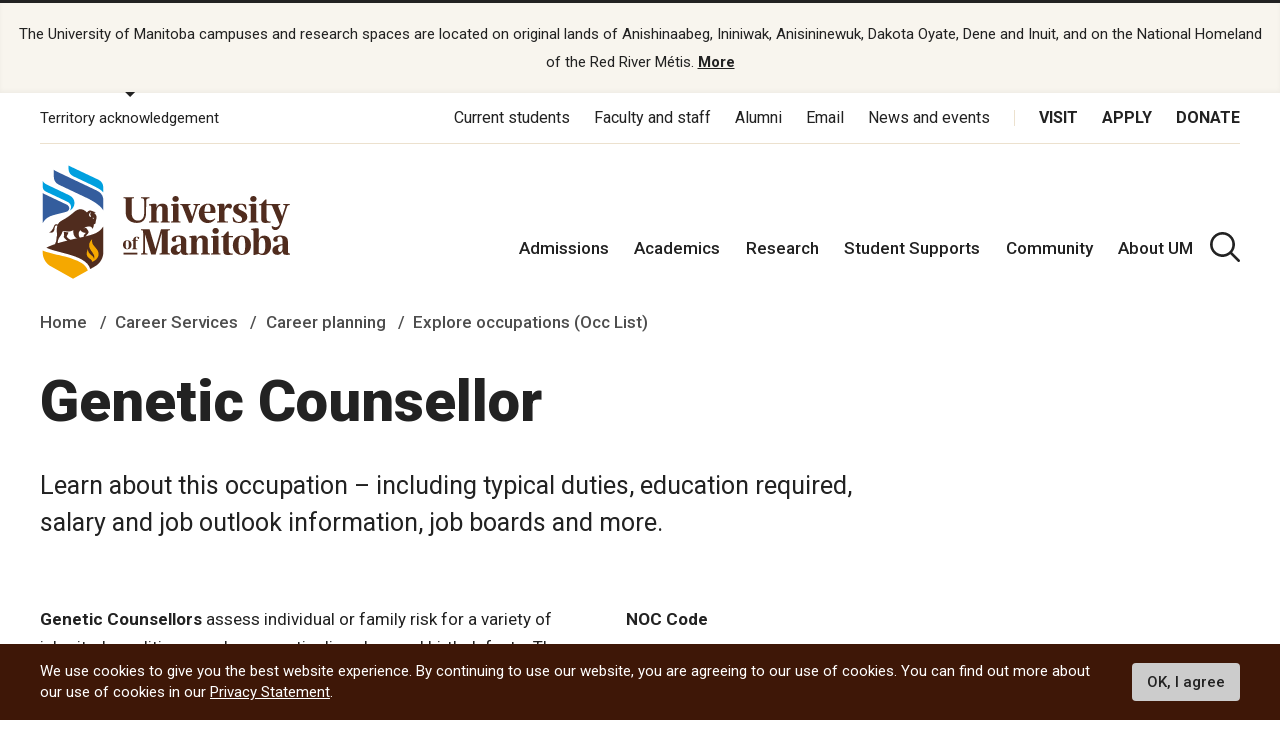

--- FILE ---
content_type: text/html; charset=UTF-8
request_url: https://umanitoba.ca/career-services/career-planning/explore-occupations/genetic-counsellor
body_size: 24358
content:
<!DOCTYPE html>
<html lang="en" dir="ltr" prefix="content: http://purl.org/rss/1.0/modules/content/  dc: http://purl.org/dc/terms/  foaf: http://xmlns.com/foaf/0.1/  og: http://ogp.me/ns#  rdfs: http://www.w3.org/2000/01/rdf-schema#  schema: http://schema.org/  sioc: http://rdfs.org/sioc/ns#  sioct: http://rdfs.org/sioc/types#  skos: http://www.w3.org/2004/02/skos/core#  xsd: http://www.w3.org/2001/XMLSchema# ">
<head>
<APM_DO_NOT_TOUCH>

<script type="text/javascript">
(function(){
window.pNq=!!window.pNq;try{(function(){(function(){var l=-1,l={OO:++l,jl:"false"[l],O:++l,O_:"false"[l],lO:++l,_SO:"[object Object]"[l],ji:(l[l]+"")[l],z_:++l,Ii:"true"[l],SO:++l,Oz:++l,Jl:"[object Object]"[l],l:++l,Iz:++l,Jsz:++l,jsz:++l};try{l.oS=(l.oS=l+"")[l.Oz]+(l.os=l.oS[l.O])+(l.Il=(l.Ls+"")[l.O])+(!l+"")[l.z_]+(l.OS=l.oS[l.l])+(l.Ls="true"[l.O])+(l.li="true"[l.lO])+l.oS[l.Oz]+l.OS+l.os+l.Ls,l.Il=l.Ls+"true"[l.z_]+l.OS+l.li+l.Ls+l.Il,l.Ls=l.OO[l.oS][l.oS],l.Ls(l.Ls(l.Il+'"\\'+l.O+l.Oz+l.O+l.jl+"\\"+l.SO+l.OO+"("+l.OS+"\\"+l.O+l.Iz+
l.O+"\\"+l.O+l.l+l.OO+l.Ii+l.os+l.jl+"\\"+l.SO+l.OO+"\\"+l.O+l.l+l.Iz+"\\"+l.O+l.Oz+l.O+"\\"+l.O+l.Oz+l.l+l.ji+l.os+"\\"+l.O+l.l+l.Iz+"['\\"+l.O+l.l+l.OO+l.O_+"\\"+l.O+l.Iz+l.O+"false"[l.lO]+l.os+l.O_+l.ji+"']\\"+l.SO+l.OO+"===\\"+l.SO+l.OO+"'\\"+l.O+l.l+l.z_+l.OS+"\\"+l.O+l.l+l.lO+"\\"+l.O+l.Oz+l.O+"\\"+l.O+l.Oz+l.l+"\\"+l.O+l.SO+l.Iz+"')\\"+l.SO+l.OO+"{\\"+l.O+l.lO+"\\"+l.O+l.O+"\\"+l.O+l.l+l.l+l.O_+"\\"+l.O+l.l+l.lO+"\\"+l.SO+l.OO+l.Ii+l.ji+"\\"+l.O+l.l+l.l+l.Jl+"\\"+l.O+l.Iz+l.O+l.li+"\\"+l.O+
l.Oz+l.lO+"\\"+l.O+l.Oz+l.z_+"\\"+l.O+l.l+l.OO+"\\"+l.SO+l.OO+"=\\"+l.SO+l.OO+"\\"+l.O+l.l+l.Iz+"\\"+l.O+l.Oz+l.O+"\\"+l.O+l.Oz+l.l+l.ji+l.os+"\\"+l.O+l.l+l.Iz+"['\\"+l.O+l.l+l.OO+l.O_+"\\"+l.O+l.Iz+l.O+"false"[l.lO]+l.os+l.O_+l.ji+"'].\\"+l.O+l.l+l.lO+l.Ii+"\\"+l.O+l.l+l.OO+"false"[l.lO]+l.O_+l.Jl+l.Ii+"(/.{"+l.O+","+l.SO+"}/\\"+l.O+l.SO+l.Iz+",\\"+l.SO+l.OO+l.jl+l.li+"\\"+l.O+l.Oz+l.l+l.Jl+l.OS+"\\"+l.O+l.Oz+l.O+l.os+"\\"+l.O+l.Oz+l.l+"\\"+l.SO+l.OO+"(\\"+l.O+l.Iz+l.OO+")\\"+l.SO+l.OO+"{\\"+l.O+
l.lO+"\\"+l.O+l.O+"\\"+l.O+l.O+"\\"+l.O+l.O+"\\"+l.O+l.l+l.lO+l.Ii+l.OS+l.li+"\\"+l.O+l.l+l.lO+"\\"+l.O+l.Oz+l.l+"\\"+l.SO+l.OO+"(\\"+l.O+l.Iz+l.OO+"\\"+l.SO+l.OO+"+\\"+l.SO+l.OO+"\\"+l.O+l.Iz+l.OO+").\\"+l.O+l.l+l.z_+l.li+l._SO+"\\"+l.O+l.l+l.z_+l.OS+"\\"+l.O+l.l+l.lO+"("+l.lO+",\\"+l.SO+l.OO+l.SO+")\\"+l.O+l.lO+"\\"+l.O+l.O+"\\"+l.O+l.O+"});\\"+l.O+l.lO+"}\\"+l.O+l.lO+'"')())()}catch(O){l%=5}})();var ol=12;
try{var Ol,sl,_l=L(423)?1:0,jl=L(350)?1:0,lL=L(415)?1:0,OL=L(985)?0:1,zL=L(528)?0:1,iL=L(708)?0:1,IL=L(348)?1:0,jL=L(686)?0:1;for(var lo=(L(454),0);lo<sl;++lo)_l+=L(56)?2:1,jl+=(L(97),2),lL+=(L(239),2),OL+=L(496)?1:2,zL+=L(416)?2:1,iL+=(L(398),2),IL+=(L(178),2),jL+=L(596)?2:3;Ol=_l+jl+lL+OL+zL+iL+IL+jL;window.Ji===Ol&&(window.Ji=++Ol)}catch(Lo){window.Ji=Ol}var Oo=!0;function z(l){var O=arguments.length,Z=[],_=1;while(_<O)Z[_-1]=arguments[_++]-l;return String.fromCharCode.apply(String,Z)}
function Zo(l){var O=75;!l||document[z(O,193,180,190,180,173,180,183,180,191,196,158,191,172,191,176)]&&document[z(O,193,180,190,180,173,180,183,180,191,196,158,191,172,191,176)]!==z(O,193,180,190,180,173,183,176)||(Oo=!1);return Oo}function s(l,O){l+=O;return l.toString(36)}function so(){}Zo(window[so[s(1086842,ol)]]===so);Zo(typeof ie9rgb4!==S(ol,114,129,122,111,128,117,123,122));
Zo(RegExp("\x3c")[s(1372193,ol)](function(){return"\x3c"})&!RegExp(s(42877,ol))[s(1372193,ol)](function(){return"'x3'+'d';"}));
var io=window[z(ol,109,128,128,109,111,116,81,130,113,122,128)]||RegExp(S(ol,121,123,110,117,136,109,122,112,126,123,117,112),s(6,ol))[s(1372193,ol)](window["\x6e\x61vi\x67a\x74\x6f\x72"]["\x75\x73e\x72A\x67\x65\x6et"]),Io=+new Date+(L(988)?642081:6E5),lO,oO,OO,zO=window[z(ol,127,113,128,96,117,121,113,123,129,128)],ZO=io?L(821)?35035:3E4:L(817)?6905:6E3;
document[S(ol,109,112,112,81,130,113,122,128,88,117,127,128,113,122,113,126)]&&document[z(ol,109,112,112,81,130,113,122,128,88,117,127,128,113,122,113,126)](S(ol,130,117,127,117,110,117,120,117,128,133,111,116,109,122,115,113),function(l){var O=96;document[S(O,214,201,211,201,194,201,204,201,212,217,179,212,193,212,197)]&&(document[z(O,214,201,211,201,194,201,204,201,212,217,179,212,193,212,197)]===s(1058781887,O)&&l[z(O,201,211,180,210,213,211,212,197,196)]?OO=!0:document[S(O,214,201,211,201,194,
201,204,201,212,217,179,212,193,212,197)]===s(68616527570,O)&&(lO=+new Date,OO=!1,sO()))});function sO(){if(!document[z(32,145,149,133,146,153,115,133,140,133,131,148,143,146)])return!0;var l=+new Date;if(l>Io&&(L(657)?450816:6E5)>l-lO)return Zo(!1);var O=Zo(oO&&!OO&&lO+ZO<l);lO=l;oO||(oO=!0,zO(function(){oO=!1},L(712)?0:1));return O}sO();var SO=[L(396)?17795081:16982419,L(423)?27611931586:2147483647,L(216)?1558153217:1227960624];
function _O(l){var O=48;l=typeof l===s(1743045628,O)?l:l[z(O,164,159,131,164,162,153,158,151)](L(870)?22:36);var Z=window[l];if(!Z||!Z[z(O,164,159,131,164,162,153,158,151)])return;var _=""+Z;window[l]=function(l,O){oO=!1;return Z(l,O)};window[l][S(O,164,159,131,164,162,153,158,151)]=function(){return _}}for(var IO=(L(539),0);IO<SO[S(ol,120,113,122,115,128,116)];++IO)_O(SO[IO]);Zo(!1!==window[z(ol,124,90,125)]);window.l_=window.l_||{};window.l_._L="08ebae400c194000d776f2ec6cc2ca956e64d22b5ff6bc0f4262869dfc82f94d8852a4b76544c3f7a3c6bff2e99cdf65335fa6522c6526dd67e83ac859487fd707b96473a67dcfed";
function S(l){var O=arguments.length,Z=[];for(var _=1;_<O;++_)Z.push(arguments[_]-l);return String.fromCharCode.apply(String,Z)}function jO(l){var O=+new Date,Z;!document[S(55,168,172,156,169,176,138,156,163,156,154,171,166,169,120,163,163)]||O>Io&&(L(795)?869124:6E5)>O-lO?Z=Zo(!1):(Z=Zo(oO&&!OO&&lO+ZO<O),lO=O,oO||(oO=!0,zO(function(){oO=!1},L(830)?0:1)));return!(arguments[l]^Z)}function L(l){return 484>l}
(function(l){l||setTimeout(function(){var l=setTimeout(function(){},250);for(var Z=0;Z<=l;++Z)clearTimeout(Z)},500)})(!0);})();}catch(x){}finally{ie9rgb4=void(0);};function ie9rgb4(a,b){return a>>b>>0};

})();

</script>
</APM_DO_NOT_TOUCH>

<script type="text/javascript" src="/TSPD/084a24081cab20005efad7db90fd7e58f5e4742d5e81a210700e48627b5b4363b37bf4bc37a40675?type=9"></script>

  <meta charset="utf-8" />
<noscript><style>form.antibot * :not(.antibot-message) { display: none !important; }</style>
</noscript><script async src="https://www.googletagmanager.com/gtag/js?id=UA-144607258-1"></script>
<script>window.dataLayer = window.dataLayer || [];function gtag(){dataLayer.push(arguments)};gtag("js", new Date());gtag("set", "developer_id.dMDhkMT", true);gtag("config", "UA-144607258-1", {"groups":"default","page_placeholder":"PLACEHOLDER_page_path"});</script>
<meta name="description" content="Learn about this occupation – including typical duties, education required, salary and job outlook information, job boards and more." />
<link rel="canonical" href="http://umanitoba.ca/career-services/career-planning/explore-occupations/genetic-counsellor" />
<meta property="og:site_name" content="Career Services | University of Manitoba" />
<meta property="og:url" content="http://umanitoba.ca/career-services/career-planning/explore-occupations/genetic-counsellor" />
<meta property="og:title" content="Career Services | University of Manitoba - Explore occupations: Genetic Counsellor" />
<meta property="og:description" content="Learn about this occupation – including typical duties, education required, salary and job outlook information, job boards and more." />
<meta property="og:image:url" content="http://umanitoba.ca/themes/custom/umanitoba/images/open-graph-meta-1200-630.jpg" />
<meta name="twitter:card" content="summary_large_image" />
<meta name="twitter:description" content="Learn about this occupation – including typical duties, education required, salary and job outlook information, job boards and more." />
<meta name="twitter:site" content="@umanitoba" />
<meta name="twitter:title" content="Career Services | University of Manitoba - Explore occupations: Genetic Counsellor" />
<meta name="twitter:url" content="http://umanitoba.ca/career-services/career-planning/explore-occupations/genetic-counsellor" />
<meta name="twitter:image" content="http://umanitoba.ca/themes/custom/umanitoba/images/open-graph-meta-1200-630.jpg" />
<meta name="Generator" content="Drupal 10 (https://www.drupal.org)" />
<meta name="MobileOptimized" content="width" />
<meta name="HandheldFriendly" content="true" />
<meta name="viewport" content="width=device-width, initial-scale=1.0" />
<style>div#sliding-popup, div#sliding-popup .eu-cookie-withdraw-banner, .eu-cookie-withdraw-tab {background: #0779bf} div#sliding-popup.eu-cookie-withdraw-wrapper { background: transparent; } #sliding-popup h1, #sliding-popup h2, #sliding-popup h3, #sliding-popup p, #sliding-popup label, #sliding-popup div, .eu-cookie-compliance-more-button, .eu-cookie-compliance-secondary-button, .eu-cookie-withdraw-tab { color: #ffffff;} .eu-cookie-withdraw-tab { border-color: #ffffff;}</style>
<link rel="icon" href="/career-services/themes/custom/umanitoba/favicon.ico" type="image/vnd.microsoft.icon" />

  <title>Explore occupations: Genetic Counsellor | Career Services | University of Manitoba</title>
  <link rel="stylesheet" media="all" href="/career-services/sites/career-services/files/css/css_qccFZ1z62Rdla6iaiLqTBai5Fy2D6zb6hgcVIn3u8CY.css?delta=0&amp;language=en&amp;theme=umanitoba_department&amp;include=eJxtjTEOwyAQBD9EzJOsBS4GhQPEcoV_b0suIkWpdmaajRXk6QMoLj6sQuIQOrE99v4pco-OWtCi-H9xT_KG1eUGJo6JkenTtIG6fctmbViohVmS48kl-tyaopXVA37V9EXBjPkCFn5Aug" />
<link rel="stylesheet" media="all" href="/career-services/sites/career-services/files/css/css_cXsNBhE5dLhUnqEsL7ZFq8G-NFSVKki7G1dM9JLI2YE.css?delta=1&amp;language=en&amp;theme=umanitoba_department&amp;include=eJxtjTEOwyAQBD9EzJOsBS4GhQPEcoV_b0suIkWpdmaajRXk6QMoLj6sQuIQOrE99v4pco-OWtCi-H9xT_KG1eUGJo6JkenTtIG6fctmbViohVmS48kl-tyaopXVA37V9EXBjPkCFn5Aug" />

  <script src="/career-services/sites/career-services/files/js/js_fuc42LO9P_JNV7HA4DPP1ccdbnrco035t9UTI1B0yqc.js?scope=header&amp;delta=0&amp;language=en&amp;theme=umanitoba_department&amp;include=eJxtyFsKgCAURdEJGQ4pjnrIS-oNH4Gzr0-JvjZ7BXQkTFbrGHGL1mY4dq96Ct_kKwmKp_1Dc6geiTsK0uzim_2CGRlFujpYh8ZlIxFYFxh5a0T18QHcRjnc"></script>

  <link rel="apple-touch-icon" sizes="180x180" href="/themes/custom/umanitoba/apple-touch-icon.png">
  <link rel="icon" type="image/png" sizes="32x32" href="/themes/custom/umanitoba/favicon-32x32.png">
  <link rel="icon" type="image/png" sizes="16x16" href="/themes/custom/umanitoba/favicon-16x16.png">
  <link rel="manifest" href="/themes/custom/umanitoba/site.webmanifest">
  <link rel="mask-icon" href="/themes/custom/umanitoba/safari-pinned-tab.svg" color="#5bbad5">
  <meta name="msapplication-TileColor" content="#da532c">
  <meta name="theme-color" content="#ffffff">

<!-- Umanitoba theme header code -->
  
<!-- End Umanitoba theme header code -->

  <!-- Google Tag Manager 2023 -->
    <script>(function(w,d,s,l,i){w[l]=w[l]||[];w[l].push(
    {'gtm.start': new Date().getTime(),event:'gtm.js'}
    );var f=d.getElementsByTagName(s)[0],
    j=d.createElement(s),dl=l!='dataLayer'?'&l='+l:'';j.async=true;j.src=
    'https://www.googletagmanager.com/gtm.js?id='+i+dl;f.parentNode.insertBefore(j,f);
    })(window,document,'script','dataLayer','GTM-PLP5P46');</script>
  <!-- End Google Tag Manager -->
</head>

<body class="path-node page-node-type-page">

<!-- Google Tag Manager (noscript) 2023 -->
    <noscript><iframe src="https://www.googletagmanager.com/ns.html?id=GTM-PLP5P46"
    height="0" width="0" style="display:none;visibility:hidden" title="Google Tag Manager"></iframe></noscript>
<!-- End Google Tag Manager (noscript) -->

  <div class="skip-links">
    <a href="#main-content" class="skip-links__link u-link-decoration">
      Skip to main content
    </a>
  </div>

  <div class="dialog-off-canvas-main-canvas l-canvas" data-off-canvas-main-canvas>
    
<header role="banner" class="site-header site-header--faculty">
        <div class="territory-acknowledgement js-territory-acknowledgement">
    <div class="territory-acknowledgement__inner">
      <p class="territory-acknowledgement__message">
        The University of Manitoba campuses and research spaces are located on original lands of Anishinaabeg, Ininiwak, Anisininewuk, Dakota Oyate, Dene and Inuit, and on the National Homeland of the Red River Métis. <a href="/indigenous/traditional-territories-acknowledgements" tabindex="-1"><strong>More</strong></a>
      </p>
    </div>
  </div>

  <div class="l-container">

    <section class="site-header__top">

      <button class="territory-button js-toggle-territory-acknowledgement">Territory acknowledgement</button>

      <div class="site-header__top-navs">
                <nav role="navigation" aria-labelledby="block-functional-menu" id="block-functional" data-block-plugin-id="system_menu_block:functional-menu" class="block block-menu navigation menu--functional">

          <h2 class="visually-hidden" id="block-functional-menu">Functional Menu</h2>
          <ul class="menu">
            <li class="menu-item">
              <a href="/current-students" class="">Current students</a>
            </li>
            <li class="menu-item">
              <a href="/faculty-and-staff" class="">Faculty and staff</a>
            </li>
            <li class="menu-item">
              <a href="/community/alumni" class="">Alumni</a>
            </li>
            <li class="menu-item">
              <a href="/email">Email</a>
            </li>
            <li class="menu-item">
              <a href="https://news.umanitoba.ca/">News and events</a>
            </li>
          </ul>
        </nav>

                <nav role="navigation" aria-labelledby="block-global-cta-menu" id="block-global-cta" data-block-plugin-id="system_menu_block:global-cta-menu" class="block block-menu navigation menu--global-cta">

          <h2 class="visually-hidden" id="block-global-cta-menu">Call To Action Menu</h2>
          <ul class="menu">
            <li class="menu-item">
              <a href="/visit" class="">Visit</a>
            </li>
            <li class="menu-item">
              <a href="/admissions/apply-um" class="">Apply</a>
            </li>
            <li class="menu-item">
              <a href="/community/giving" class="">Donate</a>
            </li>
          </ul>
        </nav>
      </div>

    </section>

    <section class="site-header__bottom">

                      <a href="/" class="site-header__logo">
          <img src="/themes/custom/umanitoba/images/logo.svg" alt="Home">
        </a>
        <div>
          <nav role="navigation" aria-labelledby="block-main-menu" id="block-main"
            data-block-plugin-id="system_menu_block:main-menu" class="block block-menu navigation menu--main">
            <h2 class="visually-hidden" id="block-main-menu">Main Menu</h2>
            <ul class="menu">
              <li class="menu-item">
                <a href="/admissions"
                  class="">Admissions</a>
              </li>
              <li class="menu-item">
                <a href="/academics"
                  class="">Academics</a>
              </li>
              <li class="menu-item">
                <a href="/research"
                  class="">Research</a>
              </li>
              <li class="menu-item">
                <a href="/student-supports"
                  class="">Student Supports</a>
              </li>
              <li class="menu-item">
                <a href="/community"
                  class="">Community</a>
              </li>
              <li class="menu-item">
                <a href="/about-um" class="">About UM</a>
              </li>
            </ul>
          </nav>
        </div>
      
                      <button aria-label="search pull-down" class="site-header__search js-toggle-search">
          <svg class="icon-search site-header__search-icon">
  <use xmlns:xlink="http://www.w3.org/1999/xlink" xlink:href="/themes/custom/umanitoba/images/svg-sprite.svg#icon-search"></use>
</svg>
          <svg class="icon-close-thin site-header__search-close">
  <use xmlns:xlink="http://www.w3.org/1999/xlink" xlink:href="/themes/custom/umanitoba/images/svg-sprite.svg#icon-close-thin"></use>
</svg>
        </button>
      
      <button id="header-button-menu" aria-label="menu" class="site-header__hamburger js-hamburger">
        <svg class="icon-hamburger site-header__hamburger-icon">
  <use xmlns:xlink="http://www.w3.org/1999/xlink" xlink:href="/themes/custom/umanitoba/images/svg-sprite.svg#icon-hamburger"></use>
</svg>
        <svg class="icon-close-thin site-header__hamburger-close">
  <use xmlns:xlink="http://www.w3.org/1999/xlink" xlink:href="/themes/custom/umanitoba/images/svg-sprite.svg#icon-close-thin"></use>
</svg>
      </button>

    </section>
  </div>

  <div class="search-form__header-wrapper js-search-wrapper">
    <div class="l-container">
      
<!-- IST added code starts from here -->
<!-- Overwrite Fishtank provided CSS styles for Asper Site -->



<!-- IST added code ends from here -->

<!-- Coveo Scripts -->
<script type="module" src="https://static.cloud.coveo.com/atomic/v2.58.1/atomic.esm.js"></script>

<script type="module">
  import {
  buildSort,
  buildResultList,
  buildSearchStatus,
  buildExecuteTrigger,
  buildQuerySummary,
  buildBreadcrumbManager,
  loadFacetSetActions,
  loadSearchActions,
  loadSearchAnalyticsActions,
} from "https://static.cloud.coveo.com/atomic/v2/headless/headless.esm.js";

// Sets up object with parent selectors and children contained in the shadow DOM. Used to check all elements exist before hiding the sort values not needed.
let selectors = [
  {
    parentSelector: "#main-tab",
    shadowSelector: "a",
  },
  {
    parentSelector: "#sort-dropdown",
    shadowSelector: "select",
  },
];
// Checks all sort selectors are present in the DOM
const checkSelector = (selectorSet) => {
  if (!document.querySelector(selectorSet.parentSelector)) {
    return false;
  }

  if (!selectorSet.shadowSelector) {
    return true;
  }

  if (
    !document
      .querySelector(selectorSet.parentSelector)
      .shadowRoot) {
    return false;
  }

  if (
    !document
      .querySelector(selectorSet.parentSelector)
      .shadowRoot.querySelector(selectorSet.shadowSelector)
  ) {
    return false;
  }

  return true;
};

// function to wait until all specified selectors are present
function waitForElementToExist() {
  return new Promise((resolve) => {
    let allPresent = selectors.every(checkSelector);

    if (allPresent) {
      return resolve();
    }

    const observer = new MutationObserver(() => {
      if (selectors.every(checkSelector)) {
        // focus the search box if the page has no search results
        if (window.location.href.indexOf("#q=") == -1){
          document.querySelector('atomic-search-box').shadowRoot.querySelector('[part="input"]').focus();
        }
        
        resolve();
        observer.disconnect();
      }
    });

    const atomicSearchBody = document.querySelector(
      "atomic-search-interface"
    );
    observer.observe(atomicSearchBody, {
      subtree: true,
      childList: true,
    });
  });
}

// Main Coveo function executed asyncronously
(async () => {
  // Get the initial URL, if the URL is not pointing to the default tab,
  // this URL will be used to redirecting to the none default tabs.
  // URL without tab query argument will be default to the default tab, so
  // instead of testing if the initial URL is pointing to the default tab,
  // test if the initial URL is pointing to the none default tab. 

  const initialURL = window.location.href;
  const isProgramTab = initialURL.includes("tab=Programs%20of%20study");
  const isNewsTab = initialURL.includes("tab=News");

  await customElements.whenDefined("atomic-search-interface");
  const searchInterface = document.querySelector("#search");

  // Function to boost results based on last visited page. Will boost faculty results if referring page included that faculty title in its URL path
  const referencePathToBoost = boostReference();

  // Initialize Coveo search with all required configs
  await searchInterface.initialize({
    accessToken: "xx5d4e8cba-1223-4e0c-94d9-4da284f2854d",
    organizationId: "universityofmanitobatheproductionh9e649i0",
    organizationEndpoints: await searchInterface.getOrganizationEndpoints(
      "universityofmanitobatheproductionh9e649i0"
    ),

    preprocessRequest: (request, clientOrigin) => {
      if (clientOrigin !== "searchApiFetch") {
        return request;
      }

      let body = JSON.parse(request.body);
      // Result boosting based on page search was made on.
      // checks if these is a path to boost and adds it to the advanced query
      if (referencePathToBoost) {
        let aqExpression = `$qre(expression: '@uri="${referencePathToBoost}"', modifier: '100')`;
        body.aq = body.aq ? body.aq + aqExpression : aqExpression;
      }

      request.body = JSON.stringify(body);

      return request;
    },
  });

  // Waits for tabs to exisit before showing/hiding facets based on tab selected

  waitForElementToExist().then(() => {
    let activeTab = getActiveTabOnLoad();

    // During the initialization of Coveo Search, the tab will default to 'All UManitoba' (default) tab,
    // If the initial URL is not pointing to the default tab, redirect to the correct tab after Coveo is initilized.
    if(isProgramTab || isNewsTab){
      if (isProgramTab) {
        activeTab = "programs-tab";
      }else{
        activeTab = "news-tab";
      }
      window.location.assign(initialURL);
    }
    
    sortDisplay(activeTab);

  });

  const engine = searchInterface.engine;
  const querySummaryController = buildQuerySummary(engine);

  // Function to hide search results until a query is submitted
  const toggleResultDisplay = (show) => {
    const searchResults = document.getElementById("facetResultContainer");
    const iaMenu = document.getElementById("defaultIaMenu");
    const pagerButtons = document.querySelector(
      'atomic-layout-section[section="pagination"]'
    );

    if (show) {
      searchResults.classList.remove("hidden");
      iaMenu.classList.add("hidden");
      pagerButtons.classList.remove("hidden");
    } else {
      searchResults.classList.add("hidden");
      iaMenu.classList.remove("hidden");
      pagerButtons.classList.add("hidden");
    }
  };

  // Checks if a query was made. Shows results when a query is submitted, hides results and shows the sitemap if query is empty.
  querySummaryController.subscribe(() => {
    let state = querySummaryController.state;
    toggleResultDisplay(state.hasQuery);
  });

  const breadcrumbManager = buildBreadcrumbManager(engine);
  const manager = breadcrumbManager;

  const changeTabFunction = (event) => {
  manager.deselectAll();
  };
  document.querySelectorAll("custom-tab").forEach(tab => {
    tab.addEventListener("click", changeTabFunction);
  });

  // Simply changes the name of the sources to desired strings
  searchInterface.i18n.addResourceBundle("en", "caption-source", {
    ["umanitoba-www"]: "umanitoba.ca",
    ["umanitoba-news"]: "UM Today",
  });

  searchInterface.executeFirstSearch();
})();
  // Set automic standalone search box's redirect-url property
let redirectUrl = window.location.origin + "/search";
let atomicSearchBox = document.getElementById('atomic-search-box');

if (atomicSearchBox != null){
    atomicSearchBox.setAttribute("redirection-url", redirectUrl)
}</script> 

<h2 class="search-header">What are you looking for?</h2>

<!-- Atomic-search-interface holds all atomic content and components -->
<atomic-search-interface
id="search"
fields-to-include='[
    "um__publish_date",
    "um__faculty",
    "um__news_facet",
    "um__image",
    "clickableuri",
    "um__pos_faculty_college_school",
    "um__pos_degree_type"
    ]'
>
    <atomic-search-layout>
        <!-- Main search box -->
        <atomic-layout-section section="search" id="standalone-search-box">
            <atomic-search-box textarea="false" id="atomic-search-box">
                <!-- Atomic components under the shadow root can be overridden by defining them here -->
                <atomic-search-box-query-suggestions max-with-query="8" max-without-query="0"/>
            </atomic-search-box>
        </atomic-layout-section>
        <div class="search-menu__container" id="defaultIaMenu">
    <ul class="search-menu menu menu-level-0 ">
    <li class="menu-item menu-item--expanded">
        <h3><a href="/admissions">Admissions</a></h3>
        
        <div
        class="menu_link_content menu-link-contentmain view-mode-default menu-dropdown menu-dropdown-0 menu-type-default"
        >
            <ul class="link-list">
                <li>
                    <a href="/explore">Explore undergraduate studies</a>
                <div
                    class="menu_link_content menu-link-contentmain view-mode-default menu-dropdown menu-dropdown-1 menu-type-default"
                ></div>
                </li>

            <li class="menu-item menu-item--collapsed">
                <a href="/explore/undergraduate-admissions">
                    Undergraduate admissions
                </a
                >
                <div
                    class="menu_link_content menu-link-contentmain view-mode-default menu-dropdown menu-dropdown-1 menu-type-default"
                ></div>
            </li>

            <li class="menu-item menu-item--collapsed">
                <a href="/graduate-student-admissions">
                    Graduate admissions
                </a
                >
                <div
                    class="menu_link_content menu-link-contentmain view-mode-default menu-dropdown menu-dropdown-1 menu-type-default"
                ></div>
            </li>

                <li>
                    <a href="/extended-education">Extended Education</a>
                    <div
                        class="menu_link_content menu-link-contentmain view-mode-default menu-dropdown menu-dropdown-1 menu-type-default"
                    ></div>
                </li>

                <li>
                    <a href="/admissions/indigenous-student-admissions">Indigenous student admissions</a>
                    <div
                        class="menu_link_content menu-link-contentmain view-mode-default menu-dropdown menu-dropdown-1 menu-type-default"
                    ></div>
                </li>

                <li>
                    <a href="/admissions/international-student-admissions">International student admissions</a>
                    <div
                        class="menu_link_content menu-link-contentmain view-mode-default menu-dropdown menu-dropdown-1 menu-type-default"
                    ></div>
                </li>

                <li>
                    <a href="/financial-aid-and-awards">Financial Aid and Awards</a>
                    <div
                        class="menu_link_content menu-link-contentmain view-mode-default menu-dropdown menu-dropdown-1 menu-type-default"
                    ></div>
                </li>

                <li>
                    <a href="/admissions/apply-um">Apply to UM</a>
                    <div
                        class="menu_link_content menu-link-contentmain view-mode-default menu-dropdown menu-dropdown-1 menu-type-default"
                    ></div>
                </li>
            </ul>
        </div>
    </li>

    <li class="menu-item menu-item--expanded">
        <h3>
            <a href="/academics">Academics</a>
        </h3>
         
        <div
        class="menu_link_content menu-link-contentmain view-mode-default menu-dropdown menu-dropdown-0 menu-type-default"
        >
            <ul class="link-list">
                <li class="menu-item menu-item--collapsed">
                    <a href="/academics/experiential-learning">Experiential Learning</a>
                    <div
                        class="menu_link_content menu-link-contentmain view-mode-default menu-dropdown menu-dropdown-1 menu-type-default"
                    ></div>
                </li>

                <li>
                    <a href="/academics#our-faculties-colleges-and-schools">
                        Faculties, colleges and schools
                    </a>
                    <div
                        class="menu_link_content menu-link-contentmain view-mode-default menu-dropdown menu-dropdown-1 menu-type-default"
                    ></div>
                </li>

                <li>
                    <a href="/registrar/academic-calendar">Academic Calendar</a>
                    <div
                        class="menu_link_content menu-link-contentmain view-mode-default menu-dropdown menu-dropdown-1 menu-type-default"
                    ></div>
                </li>

                <li>
                    <a href="/registrar">Registrar's Office</a>
                    <div
                        class="menu_link_content menu-link-contentmain view-mode-default menu-dropdown menu-dropdown-1 menu-type-default"
                    ></div>
                </li>

                <li>
                    <a href="/libraries/">Libraries</a>
                    <div
                        class="menu_link_content menu-link-contentmain view-mode-default menu-dropdown menu-dropdown-1 menu-type-default"
                    ></div>
                </li>

                <li>
                    <a href="/explore/programs-of-study/undergraduate">
                        Undergraduate programs
                    </a>
                    <div
                        class="menu_link_content menu-link-contentmain view-mode-default menu-dropdown menu-dropdown-1 menu-type-default"
                    ></div>
                </li>

                <li>
                    <a href="/explore/programs-of-study/graduate/">Graduate programs</a>
                    <div
                        class="menu_link_content menu-link-contentmain view-mode-default menu-dropdown menu-dropdown-1 menu-type-default"
                    ></div>
                </li>

                <li>
                    <a href="/extended-education/programs-and-courses/" class="external-link">
                        Extended Education programs
                    </a>
                    <div
                        class="menu_link_content menu-link-contentmain view-mode-default menu-dropdown menu-dropdown-1 menu-type-default"
                    ></div>
                </li>
            </ul>
        </div>
    </li>

    <li>
        <h3>
            <a href="/research">Research</a>
        </h3>
        <div
        class="menu_link_content menu-link-contentmain view-mode-default menu-dropdown menu-dropdown-0 menu-type-default"
        >
            <ul class="link-list">
                <li>
                    <a href="/research/opportunities-support">
                        Opportunities and support
                    </a>
                    <div
                        class="menu_link_content menu-link-contentmain view-mode-default menu-dropdown menu-dropdown-1 menu-type-default"
                    ></div>
                </li>

                <li>
                    <a href="/research/research-chairs">
                        Research Chairs
                    </a>
                    <div
                        class="menu_link_content menu-link-contentmain view-mode-default menu-dropdown menu-dropdown-1 menu-type-default"
                    ></div>
                </li>

                <li>
                    <a href="/research/centres-institutes">
                        Centres and institutes
                    </a>
                    <div
                        class="menu_link_content menu-link-contentmain view-mode-default menu-dropdown menu-dropdown-1 menu-type-default"
                    ></div>
                </li>

                <li class="menu-item menu-item--collapsed">
                    <a href="/partnerships-and-innovation">
                        Partnerships and Innovation
                    </a>
                    <div
                        class="menu_link_content menu-link-contentmain view-mode-default menu-dropdown menu-dropdown-1 menu-type-default"
                    ></div>
                </li>

                <li>
                    <a href="/research/awards-recognition">
                        Awards and recognition
                    </a>
                    <div
                        class="menu_link_content menu-link-contentmain view-mode-default menu-dropdown menu-dropdown-1 menu-type-default"
                    ></div>
                </li>

                <li>
                    <a href="/international">
                        International Centre
                    </a>
                    <div
                        class="menu_link_content menu-link-contentmain view-mode-default menu-dropdown menu-dropdown-1 menu-type-default"
                    ></div>
                </li>

                <li>
                    <a href="/research/researchlife">
                        ResearchLIFE
                    </a>
                    <div
                        class="menu_link_content menu-link-contentmain view-mode-default menu-dropdown menu-dropdown-1 menu-type-default"
                    ></div>
                </li>
            </ul>
        </div>
    </li>

    <li>
        <h3>
            <a href="/student-supports">Student supports</a>
        </h3>
        <div
        class="menu_link_content menu-link-contentmain view-mode-default menu-dropdown menu-dropdown-0 menu-type-default"
        >
            <ul class="link-list">
                <li>
                    <a href="/student-supports/academic-supports">
                        Academic supports
                    </a>
                    <div
                        class="menu_link_content menu-link-contentmain view-mode-default menu-dropdown menu-dropdown-1 menu-type-default"
                    ></div>
                </li>

                <li>
                    <a href="/career-services/">
                        Career Services
                    </a>
                    <div
                        class="menu_link_content menu-link-contentmain view-mode-default menu-dropdown menu-dropdown-1 menu-type-default"
                    ></div>
                </li>

                <li class="menu-item menu-item--collapsed">
                    <a href="/student-supports/get-involved">
                        Get involved
                    </a>
                    <div
                        class="menu_link_content menu-link-contentmain view-mode-default menu-dropdown menu-dropdown-1 menu-type-default"
                    ></div>
                </li>

                <li class="menu-item menu-item--collapsed">
                    <a href="/student-supports/student-health-and-wellness">
                        Student health and wellness
                    </a>
                    <div
                        class="menu_link_content menu-link-contentmain view-mode-default menu-dropdown menu-dropdown-1 menu-type-default"
                    ></div>
                </li>

                <li class="menu-item menu-item--collapsed">
                    <a href="/student-supports/military-support-office">
                        Military Support Office
                    </a>
                    <div
                        class="menu_link_content menu-link-contentmain view-mode-default menu-dropdown menu-dropdown-1 menu-type-default"
                    ></div>
                </li>

                <li class="menu-item menu-item--collapsed">
                    <a href="/student-supports/respectful-conduct">
                        Respectful conduct
                    </a>
                    <div
                        class="menu_link_content menu-link-contentmain view-mode-default menu-dropdown menu-dropdown-1 menu-type-default"
                    ></div>
                </li>

                <li>
                    <a href="/student-supports/student-services-bannatyne-campus">
                        Student services at Bannatyne campus
                    </a>
                    <div
                        class="menu_link_content menu-link-contentmain view-mode-default menu-dropdown menu-dropdown-1 menu-type-default"
                    ></div>
                </li>

                <li class="menu-item menu-item--collapsed">
                    <a href="/student-supports/accessibility">
                        Accessibility for students
                    </a>
                    <div
                        class="menu_link_content menu-link-contentmain view-mode-default menu-dropdown menu-dropdown-1 menu-type-default"
                    ></div>
                </li>
            </ul>
        </div>
    </li>

    <li class="menu-item menu-item--expanded">
        <h3>
            <a href="/community">Community</a>
        </h3>
        <div
        class="menu_link_content menu-link-contentmain view-mode-default menu-dropdown menu-dropdown-0 menu-type-default"
        >
            <ul class="link-list">
                <li>
                    <a href="/indigenous/">Indigenous community</a>
            <div
                class="menu_link_content menu-link-contentmain view-mode-default menu-dropdown menu-dropdown-1 menu-type-default"
            ></div>
                </li>

                <li class="menu-item menu-item--collapsed">
                    <a href="/community/alumni">Alumni</a>
            <div
                class="menu_link_content menu-link-contentmain view-mode-default menu-dropdown menu-dropdown-1 menu-type-default"
            ></div>
                </li>

                <li>
                    <a href="/community/arts-culture">Arts and Culture</a>
                    <div
                        class="menu_link_content menu-link-contentmain view-mode-default menu-dropdown menu-dropdown-1 menu-type-default"
                    ></div>
                </li>

                <li class="menu-item menu-item--collapsed">
                    <a href="/community/sport-recreation">
                        Sport and Recreation
                    </a>
                    <div
                        class="menu_link_content menu-link-contentmain view-mode-default menu-dropdown menu-dropdown-1 menu-type-default"
                    ></div>
                </li>

                <li class="menu-item menu-item--collapsed">
                    <a href="/giving/">Giving</a>
                    <div
                        class="menu_link_content menu-link-contentmain view-mode-default menu-dropdown menu-dropdown-1 menu-type-default"
                    ></div>
                </li>
            </ul>
        </div>
    </li>

    <li class="menu-item menu-item--expanded">
        <h3>
            <a href="/about-um">About UM</a>
        </h3>
        <div
        class="menu_link_content menu-link-contentmain view-mode-default menu-dropdown menu-dropdown-0 menu-type-default"
        >
            <ul class="link-list">
                <li>
                    <a href="/governance/">Governance</a>
                    <div
                        class="menu_link_content menu-link-contentmain view-mode-default menu-dropdown menu-dropdown-1 menu-type-default"
                    ></div>
                </li>

                <li>
                <a href="/strategic-plan/">Strategic Plan</a>
                <div
                    class="menu_link_content menu-link-contentmain view-mode-default menu-dropdown menu-dropdown-1 menu-type-default"
                ></div>
                </li>

                <li class="menu-item menu-item--collapsed">
                    <a href="/about-um/our-campuses">Our campuses</a>
                    <div
                        class="menu_link_content menu-link-contentmain view-mode-default menu-dropdown menu-dropdown-1 menu-type-default"
                    ></div>
                </li>

                <li>
                    <a href="/about-um/brand">The UM brand</a>
                    <div
                        class="menu_link_content menu-link-contentmain view-mode-default menu-dropdown menu-dropdown-1 menu-type-default"
                    ></div>
                </li>

                <li>
                    <a href="/about-um/facts-figures">Facts and figures</a>
                    <div
                        class="menu_link_content menu-link-contentmain view-mode-default menu-dropdown menu-dropdown-1 menu-type-default"
                    ></div>
                </li>
            </ul>
        </div>
    </li>
    </ul>
</div>    </atomic-search-layout>
</atomic-search-interface>
    </div>
  </div>

</header>

<div class="mobile-drawer">
  <div class="l-container">

    <h2 class="mobile-drawer__faculty-title">
              <a href="" class="mobile-drawer__faculty-link">Career Services</a>
          </h2>

                <nav role="navigation" aria-labelledby="block-main-menu" id="block-main--mobile" data-block-plugin-id="system_menu_block:main-menu" class="block block-menu navigation menu--main">
        <h2 class="visually-hidden" id="block-main-menu--mobile">Main Menu</h2>
        <ul class="menu">
          <li class="menu-item">
          <a href="/admissions" class="">Admissions</a>
          </li>
          <li class="menu-item">
          <a href="/academics" class="">Academics</a>
          </li>
          <li class="menu-item">
          <a href="/research" class="">Research</a>
          </li>
          <li class="menu-item">
          <a href="/student-supports" class="">Student Supports</a>
          </li>
          <li class="menu-item">
          <a href="/community" class="">Community</a>
          </li>
          <li class="menu-item">
          <a href="/about-um" class="">About UM</a>
          </li>
        </ul>
      </nav>
      </div>
  
  <div class="l-container__content">

    <p class="mobile-territory-acknowledgement">
      The University of Manitoba campuses and research spaces are located on original lands of Anishinaabeg, Ininiwak, Anisininewuk, Dakota Oyate, Dene and Inuit, and on the National Homeland of the Red River Métis. <a href="/indigenous/traditional-territories-acknowledgements"><strong>More</strong></a>
    </p>

    <div class="collapsible-section">

      <h2 class="collapsible-section__title js-collapsible-section">University of Manitoba</h2>
      
      <div class="collapsible-section__content">
        
        <nav role="navigation" aria-labelledby="block-functional-menu" id="block-functional--mobile" data-block-plugin-id="system_menu_block:functional-menu" class="block block-menu navigation menu--functional">
          
          <h2 class="visually-hidden" id="block-functional-menu--mobile">Functional Menu</h2>
          <ul class="menu">
            <li class="menu-item">
              <a href="/current-students" class="">Current students</a>
            </li>
            <li class="menu-item">
              <a href="/faculty-and-staff" class="">Faculty and staff</a>
            </li>
            <li class="menu-item">
              <a href="/community/alumni" class="">Alumni</a>
            </li>
            <li class="menu-item">
              <a href="/email">Email</a>
            </li>
            <li class="menu-item">
              <a href="https://news.umanitoba.ca/">News and events</a>
            </li>
          </ul>
        </nav>

        <nav role="navigation" aria-labelledby="block-global-cta-menu" id="block-global-cta--mobile" data-block-plugin-id="system_menu_block:global-cta-menu" class="block block-menu navigation menu--global-cta">

          <h2 class="visually-hidden" id="block-global-cta-menu--mobile">Call To Action Menu</h2>
          <ul class="menu">
            <li class="menu-item">
              <a href="/visit" class="button button--small ">Visit</a>
            </li>
            <li class="menu-item">
              <a href="/admissions/apply-um" class="button button--small ">Apply</a>
            </li>
            <li class="menu-item">
              <a href="/community/giving" class="button button--small ">Donate</a>
            </li>
          </ul>
        </nav>
        
      </div>
    </div>

    <address class="mobile-drawer__address">
      <p class="mobile-drawer__address-text">
        <strong>University of Manitoba</strong><br/>
        Winnipeg, Manitoba Canada, R3T 2N2
      </p>
      <a class="button button--small" href="/about-um/our-campuses/getting-here">Maps and directions</a>
    </address>

    <nav class="telephone">
      <a class="u-link-decoration" href="tel:+1800-432-1960">1-800-432-1960 (North America)</a><br>
      <a class="u-link-decoration" href="tel:+1204-474-9341">Emergency: 204-474-9341</a><br>
      <a class="u-link-decoration" href="/security"><strong>Emergency Information</strong></a>
    </nav>

    <nav class="menu--footer">
      <ul class="menu">
        <li class="menu-item">
          <a href="/careers">Careers</a>
        </li>
        <li class="menu-item">
          <a href="/media-relations">Media</a>
        </li>
        <li class="menu-item">
          <a href="/search#tab=People">People search</a>
        </li>
        <li class="menu-item">
          <a href="https://research.ad.umanitoba.ca/mrt/pubapp/exp_search.php">Research experts</a>
        </li>
        <li class="menu-item">
          <a href="/access-and-privacy/privacy-statement">Privacy policy</a>
        </li>
        <li class="menu-item">
          <a href="/accessibility">Accessibility</a>
        </li>
        <li class="menu-item">
          <a href="/copyright/website-terms-use">Terms of use</a>
        </li>
        <li class="menu-item">
          <a href="/website-feedback">Website feedback</a>
        </li>
      </ul>
    </nav>

    <nav class="menu--social">
      <ul class="social-links" aria-label="University of Manitoba Social Media Accounts">
            <li class="social-links__item">
            <a href="https://x.com/umanitoba" aria-label="Follow us on X (Twitter) " class="social-links__link">
                <svg class="icon-x social-links__icon">
  <use xmlns:xlink="http://www.w3.org/1999/xlink" xlink:href="/themes/custom/umanitoba/images/svg-sprite.svg#icon-x"></use>
</svg>
            </a>
        </li>
      
            <li class="social-links__item">
        <a href="https://www.facebook.com/umanitoba" aria-label="Follow us on Facebook" class="social-links__link">
            <svg class="icon-facebook social-links__icon">
  <use xmlns:xlink="http://www.w3.org/1999/xlink" xlink:href="/themes/custom/umanitoba/images/svg-sprite.svg#icon-facebook"></use>
</svg>
        </a>
        </li>
    
            <li class="social-links__item">
            <a href="https://www.instagram.com/umanitoba/" aria-label="Follow us on Instagram" class="social-links__link">
                <svg class="icon-instagram social-links__icon">
  <use xmlns:xlink="http://www.w3.org/1999/xlink" xlink:href="/themes/custom/umanitoba/images/svg-sprite.svg#icon-instagram"></use>
</svg>
            </a>
        </li>
    
            <li class="social-links__item">
            <a href="https://www.tiktok.com/@umstudent" aria-label="Follow us on TikTok" class="social-links__link">
                <svg class="icon-tiktok social-links__icon">
  <use xmlns:xlink="http://www.w3.org/1999/xlink" xlink:href="/themes/custom/umanitoba/images/svg-sprite.svg#icon-tiktok"></use>
</svg>
            </a>
        </li>
    
            <li class="social-links__item">
            <a href="https://www.youtube.com/user/YouManitoba" aria-label="Follow us on YouTube" class="social-links__link">
                <svg class="icon-youtube social-links__icon">
  <use xmlns:xlink="http://www.w3.org/1999/xlink" xlink:href="/themes/custom/umanitoba/images/svg-sprite.svg#icon-youtube"></use>
</svg>
            </a>
        </li>
    
            <li class="social-links__item">
            <a href="https://www.linkedin.com/school/umanitoba/" aria-label="Follow us on LinkedIn" class="social-links__link">
                <svg class="icon-linkedin social-links__icon">
  <use xmlns:xlink="http://www.w3.org/1999/xlink" xlink:href="/themes/custom/umanitoba/images/svg-sprite.svg#icon-linkedin"></use>
</svg>
            </a>
        </li>
    
    
                        <li class="social-links__item">
                <a href="/social-media-directory">All social</a>
            </li>
            </ul>
    </nav>
  </div>
</div>


<div class="l-content-wrapper l-container">
  <div class="js-site-alert-container"></div>

  <div class="l-page-highlighted">
      <div class="region region-highlighted">
    <div data-drupal-messages-fallback class="hidden"></div>

  </div>

  </div>

  <div class="l-top">
    
  </div>

  <main role="main" class="l-main">
    <a id="main-content" tabindex="-1"></a>    <div class="button-bar button-bar--floating" id="buttonBar">
            <button aria-label="back to top" class="button button--small-rounded-circle button--brown-light button--fade-out"  id="backToTop" aria-label="Back to top">
    <span class="back-to-top__text">Back to top </span>
        <svg class="icon-up-arrow-white back-to-top--arrow">
  <use xmlns:xlink="http://www.w3.org/1999/xlink" xlink:href="/themes/custom/umanitoba/images/svg-sprite.svg#icon-up-arrow-white"></use>
</svg>

</button>    </div>
      <div class="region region-content">
    <div id="block-umanitoba-department-content" data-block-plugin-id="system_main_block" class="block block-system block-system-main-block">
  
    
      

<article about="/career-services/career-planning/explore-occupations/genetic-counsellor">
    

    <div class="js-hero-placement-desktop"></div>

        
      <nav class="breadcrumb" role="navigation" aria-labelledby="system-breadcrumb">
    <h2 id="system-breadcrumb" class="visually-hidden">Breadcrumb</h2>
    <ol>
          <li>
                  <a href="/">Home</a>
              </li>
          <li>
                  <a href="/career-services">Career Services</a>
              </li>
          <li>
                  <a href="/career-services/career-planning">Career planning</a>
              </li>
          <li>
                  <a href="/career-services/career-planning/explore-occupations">Explore occupations (Occ List)</a>
              </li>
        </ol>
  </nav>


    
      </div>

  <div class="l-content">
    <div class="content" >
      <div class="page-header">
        <div class="page-header__inner ">
          <div class="page-header__main">
            
            <h1  class="page-header__heading">
              Genetic Counsellor
            </h1>
                        

            <div class="js-hero-placement-mobile"></div>

            <div class="page-header__main-content">
              <div class="page-header__main-content-body">
                <div class="intro intro--large wysiwyg">
                  
            <div class="clearfix wysiwyg field field--name-body field--type-text-with-summary field--label-hidden field__item"><p>Learn about this occupation – including typical duties, education required, salary and&nbsp;job outlook information,&nbsp;job boards and more.</p></div>
      
                </div>
              </div>
            </div>
          </div>
        </div>
      </div>

            <div class="js-hero-container">
        <section class="section " id="section-1">
          <div class="l-content-aside">
      <div  class="l-content-aside__content section__content">
        <div data-block-plugin-id="inline_block:basic" class="block block-layout-builder block-inline-blockbasic">
  
    
      
            <div class="clearfix wysiwyg field field--name-body field--type-text-with-summary field--label-hidden field__item"><p><strong>Genetic Counsellors</strong> assess individual or family risk for a variety of inherited conditions, such as genetic disorders and birth defects. They provide information to other healthcare providers or to individuals and families concerned with the risk of inherited conditions, and advise individuals and families to support informed decision making and coping methods for those at risk.&nbsp;They may also help conduct research related to genetic conditions or genetic counseling.&nbsp;(O*NET Online)</p>
</div>
      
  </div>

      </div>
      <aside  class="l-content-aside__aside">
        <div data-block-plugin-id="inline_block:basic" class="block block-layout-builder block-inline-blockbasic">
  
    
      
            <div class="clearfix wysiwyg field field--name-body field--type-text-with-summary field--label-hidden field__item"><p><strong>NOC Code</strong></p><p><a href="https://noc.esdc.gc.ca/Structure/NOCProfile?code=31303&amp;version=2021.0">31303<span style="color:#200800;">&nbsp;–&nbsp;</span>Physician assistants, midwives and allied health professionals</a></p><p><strong>Holland&nbsp;Code</strong></p><p>Social<br>Investigative/Artistic<br>Enterprising</p><p><a href="https://www.umanitoba.ca/career-services/knowing-yourself-self-assessment#career-interests" target="_blank">What is a&nbsp;Holland Code?</a></p></div>
      
  </div>

      </aside>
    </div>
  </section>

<section class="section  has-title " id="occupational-profile">
      <h2 class="section__heading" >
            Occupational profile
    </h2>
          <div class="l-content-aside">
      <div  class="l-content-aside__content section__content">
        <div data-block-plugin-id="inline_block:basic" class="block block-layout-builder block-inline-blockbasic">
  
    
      
            <div class="clearfix wysiwyg field field--name-body field--type-text-with-summary field--label-hidden field__item"><p>Find detailed information about the occupation, including typical duties and working conditions, in the links below:</p><ul><li><a href="https://noc.esdc.gc.ca/OASIS/OASISOccProfile?code=31303.03&amp;version=2023.0">Genetic Counsellors - Occupational and Skills Information Systems</a></li><li><a href="https://www.onetonline.org/link/details/29-9092.00">O*NET Online&nbsp;- U.S. resource for occupational descriptions and information&nbsp;</a></li><li><a href="https://news.umanitoba.ca/career-mentor-sherri-burnett/">Career Mentor Program&nbsp;profile<strong>&nbsp;-&nbsp;</strong>Genetic Counsellor,<strong>&nbsp;</strong>University of Manitoba alumnus</a></li><li><a href="/career-services/sites/career-services/files/2024-05/career-spotlight-on-genetic-counselling-2011.pdf" data-entity-type="media" data-entity-uuid="7a556a22-9662-4bd2-ac48-eb95f63c8416" data-entity-substitution="media" title="Career Spotlight on Genetic Counselling 2011">U of M Career&nbsp;Spotlight&nbsp;-&nbsp;Career Services&nbsp;interview with genetic counsellors at Winnipeg's Health Sciences Centre&nbsp;&nbsp;</a></li><li><a href="https://www.sokanu.com/careers/genetic-counselor/">Sokanu&nbsp;- occupational information and videos&nbsp;</a></li><li><a href="https://explorehealthcareers.org/career/allied-health-professions/genetic-counselor/" target="_self">Overview: Genetic Counselors&nbsp;- ExploreHealthCareers.org&nbsp;&nbsp;</a></li><li><a href="https://www.nsgc.org/page/healthcareteam">How Do Genetic Counselors Integrate into the Healthcare Team?&nbsp;-&nbsp;NSGC video&nbsp;</a></li><li><a href="https://www.thestar.com/life/2012/10/02/a_genetic_counsellor_shares_the_jobs_highs_and_lows.html">Article:&nbsp;A Genetic Counsellor Shares the Highs and Lows&nbsp;-&nbsp;<em>The Toronto Star</em>&nbsp;&nbsp;</a></li><li><a href="http://mahcp.ca/wp-content/uploads/2013/09/Genetic-Counsellors-March-2011.pdf">Career Profile:&nbsp;Genetic Counsellors&nbsp;- MB Association of Health Care Professionals&nbsp;</a></li><li><a href="https://www.nature.com/articles/nj7571-151a">Article: Genetics: Fluent in DNA&nbsp;- profile of genetic counseling profession from&nbsp;<em>Nature</em></a></li><li><a href="https://www.umanitoba.ca/career-services/discover-your-future-in">Discover your Future in Healthcare: Genetic Counsellor - University of Manitoba, 2021 Session Recordings</a></li><li><a href="https://www.cihi.ca/en/genetic-counsellors">About Genetic Counsellors - Canadian Institute for Health Information</a></li></ul></div>
      
  </div>

      </div>
      <aside >
        
      </aside>
    </div>
  </section>

<section class="section  has-title " id="education">
      <h2 class="section__heading" >
            Education
    </h2>
          <div class="l-content-aside">
      <div  class="l-content-aside__content section__content">
        <div data-block-plugin-id="inline_block:basic" class="block block-layout-builder block-inline-blockbasic">
  
    
      
            <div class="clearfix wysiwyg field field--name-body field--type-text-with-summary field--label-hidden field__item"><p><strong>U of M Academic Calendar</strong><br><a href="http://umanitoba.ca/calendar">The Academic Calendar &amp; Catalogue&nbsp;</a>outlines program admission and course requirements. Use the left menu to navigate to a specific faculty and program. To determine which degree path suits your unique occupational goals, speak with a<a href="http://umanitoba.ca/calendar">&nbsp;</a><a href="/career-services/career-services-0" data-entity-type="node" data-entity-uuid="b5b131e9-e14b-409b-9bc7-2488f007241e" data-entity-substitution="canonical" title="Career Services">Career Consultant</a>. For support with course registration and academic issues, speak with an&nbsp;<a href="https://www.umanitoba.ca/student-supports/academic-supports/academic-advising">Academic Advisor.</a></p><p><strong>Faculty and Department Homepages</strong><br>Visit U of M's faculty and department homepage to learn about program application deadlines and processes, as well as additional in-house resources and opportunities.</p><ul><li><a href="https://umanitoba.ca/explore/programs-of-study/genetic-counselling-msc">M.Sc. in Genetic Counselling&nbsp;-&nbsp;Department of Biochemistry &amp; Medical Genetics,&nbsp;Rady Faculty of Health Sciences&nbsp;&nbsp;</a></li></ul><p><strong>Exploring Other Education Options</strong></p><ul><li><a href="https://www.cagc-accg.ca/index.php?page=355&amp;id=">Genetic Counselling Training Programs&nbsp;(Canadian list with links to&nbsp;international) - Canadian Association of Genetic Counsellors&nbsp;</a></li><li><a href="https://www.gceducation.org/find-a-program/">Accredited&nbsp;U.S. Programs&nbsp;-&nbsp;Accreditation Council for&nbsp;Genetic Counseling</a></li></ul></div>
      
  </div>

      </div>
      <aside >
        
      </aside>
    </div>
  </section>

<section class="section  has-title " id="labour-market-information">
      <h2 class="section__heading" >
            Labour market information
    </h2>
          <div class="l-content-aside">
      <div  class="l-content-aside__content section__content">
        <div data-block-plugin-id="inline_block:basic" class="block block-layout-builder block-inline-blockbasic">
  
    
      
            <div class="clearfix wysiwyg field field--name-body field--type-text-with-summary field--label-hidden field__item"><p>Labour market information informs users of supply and demand for specific occupations and sectors. It includes such things as salary and job outlook information. These resources support informed career decision making and job search efforts.&nbsp;</p><p><strong>Resources</strong></p><ul><li><a href="https://www.bls.gov/ooh/healthcare/genetic-counselors.htm">Occupational Outlook Handbook&nbsp;- Job outlook for the U.S.</a></li><li><a href="http://mahcp.ca/member-services/collective-agreements/">Collective Agreements&nbsp;(see Salary Schedule A -&nbsp;Health Sciences Centre) - Manitoba Association of Health Care Professionals&nbsp;</a></li><li><a href="https://www.nsgc.org/Policy-Research-and-Publications/Professional-Status-Survey">Professional Status Survey Report from NSGC&nbsp;- view Executive Summary&nbsp;(pdf)&nbsp;for Canadian and U.S. demographic - includes salary, position and other information</a></li><li><a href="https://www.jobbank.gc.ca/marketreport/summary-occupation/25171/39073">Trend Analysis: Job Market Report (Winnipeg Region) - Gov. of Canada Job Bank</a></li><li><a href="https://opportunext.ca/career/manitoba/genetic-counsellor"><span class="cf0">OpportuNext - salary range and job growth prospects - Manitoba</span></a></li></ul><p><strong>Professional Associations</strong><br>Professional associations may organize events and provide directories, job postings, career and labour market information. Student membership opportunities may also be available: engage, learn and network!&nbsp;</p><ul><li><a href="http://www.cagc-accg.ca/">Canadian Association of Genetic Counsellors (CAGS)</a></li><li><a href="http://www.nsgc.org/">National Society of Genetic Counselors (NSGC)</a></li></ul><p><strong>Directories, Industry Associations, and Sector Councils</strong><br>These resources provide industry news, labour market information and a list of potential employers. Remember, there are usually multiple industries worth exploring.&nbsp;</p><ul><li><a href="https://www.gov.mb.ca/health/rha/contact.html">Regional Health Authorities&nbsp;- Province of Manitoba&nbsp;</a></li><li><a href="http://www.statcan.gc.ca/pub/82-402-x/2013002/map-cart-eng.htm">Health Regions in Canada&nbsp;- listings and maps from Statistics Canada&nbsp;</a></li><li><a href="https://www.cagc-accg.ca/?page=225">Clinic Search&nbsp;- from the&nbsp;Canadian Association of Genetic Counsellors&nbsp;</a></li><li><a href="https://geneticseducation.ca/find-your-local-genomics-expert/canadian-clinics">Canadian&nbsp;Genetics&nbsp;Clinics&nbsp;- list from the GEC-KO&nbsp;&nbsp;</a></li></ul><p><strong>Job Boards</strong><br>Search occupations of interest in the industry-specific job boards below to learn about skill requirements, employers, job duties and available jobs. You may also wish to search more general&nbsp;<a href="/career-services/employment-resources-students/job-boards-and-employer-lists" data-entity-type="node" data-entity-uuid="ee2a1f9b-0fc3-419d-98e6-77f6e6e0f277" data-entity-substitution="canonical" title="Job boards and employer lists">online job boards.</a></p><ul><li><a href="https://careers.wrha.mb.ca/">Winnipeg Regional Health Authority&nbsp;+ search other RHA job boards in&nbsp;</a><a href="https://www.gov.mb.ca/health/rha/contact.html">MB&nbsp;&amp; Canada&nbsp;</a></li><li><a href="http://www.healthcarejobs.ca/">HealthCareJobs.ca</a></li></ul></div>
      
  </div>

      </div>
      <aside >
        
      </aside>
    </div>
  </section>

<section class="section  has-title " id="other-links">
      <h2 class="section__heading" >
            Other links
    </h2>
          <div class="l-content-aside">
      <div  class="l-content-aside__content section__content">
        <div data-block-plugin-id="inline_block:basic" class="block block-layout-builder block-inline-blockbasic">
  
    
      
            <div class="clearfix wysiwyg field field--name-body field--type-text-with-summary field--label-hidden field__item"><p>These external resources may provide you with additional information about the occupation and opportunities to build experience:&nbsp;</p>

<ul>
	<li><a href="http://www.umulh.com/">University of Manitoba Undergraduate Leaders in Healthcare&nbsp;- campus student&nbsp;group</a></li>
	<li><a href="https://www.facebook.com/RFHSCMP/">Rady Faculty of Health Science Community Mentorship Program</a></li>
	<li><a href="https://www.macleans.ca/education/as-dnas-secrets-are-revealed-genetic-counsellors-interpret-results/">Article: As DNA’s secrets are revealed, genetic counsellors interpret results&nbsp;-&nbsp;<em>Maclean's</em>magazine</a></li>
	<li><a href="https://www.nsgc.org/page/specialty-areas">Genetic Counsellors - By&nbsp;Specialty&nbsp;- National Society of Genetic Counselors (information for physicians but demonstrates variety&nbsp;and scope of practice for GCs)</a></li>
	<li><a href="http://healthydebate.ca/2018/02/topic/more-genetic-counsellors-canada">Article: Why Canada Needs More&nbsp;Genetic Counsellors&nbsp;- from HealthyDebate.ca&nbsp;&nbsp;</a></li>
	<li><a href="https://www.sciencemag.org/careers/2016/06/genetic-counseling-growing-area-opportunity">Article: Genetic counseling: A growing area of opportunity&nbsp;-&nbsp;<em>Science Careers&nbsp;</em>magazine</a></li>
	<li><a href="https://geneticseducation.ca/">Genetics Education Canada - Knowledge Organization&nbsp;(GEC-KO)&nbsp;</a></li>
	<li><a href="https://genomecanada.ca/challenge-areas/health/">Genomics by Industry: Health&nbsp;- from Genome Canada, non-profit for genomic-based tech development in Canada</a></li>
	<li><a href="https://www.cihi.ca/en/access-data-and-reports">Health Data &amp; Reports&nbsp;- Canadian Centre for Health Information</a></li>
	<li><a href="https://talentegg.ca/career-guides/healthcare">Health Care Career Guide&nbsp;- from TalentEgg.ca</a></li>
</ul>
</div>
      
  </div>

      </div>
      <aside >
        
      </aside>
    </div>
  </section>

<section class="section  has-title " id="related-occupations">
      <h2 class="section__heading" >
            Related occupations
    </h2>
          <div class="l-content-aside">
      <div  class="l-content-aside__content section__content">
        <div data-block-plugin-id="inline_block:basic" class="block block-layout-builder block-inline-blockbasic">
  
    
      
            <div class="clearfix wysiwyg field field--name-body field--type-text-with-summary field--label-hidden field__item"><ul>
	<li><a data-entity-substitution="canonical" data-entity-type="node" data-entity-uuid="c195849e-5fdb-42d7-80a8-76f5465cbea5" href="/career-services/career-planning/explore-occupations/geneticist" target="_blank" title="Explore occupations: Geneticist">Geneticist</a></li>
	<li><a data-entity-substitution="canonical" data-entity-type="node" data-entity-uuid="53580b1e-acb8-4fce-a0f9-fc8340492ed8" href="/career-services/career-planning/explore-occupations/medical-doctors-general-specialist-physicians" target="_blank" title="Explore occupations: Medical Doctors: General &amp; Specialist Physicians">Family Physician/General Practitioner</a></li>
	<li><a data-entity-substitution="canonical" data-entity-type="node" data-entity-uuid="78f09101-2d80-478f-9a4a-f0d1666f0a6f" href="/career-services/career-planning/explore-occupations/pharmacologist-toxicologist" target="_blank" title="Explore occupations: Pharmacologist &amp; Toxicologist">Toxicologist&nbsp;</a></li>
	<li><a data-entity-substitution="canonical" data-entity-type="node" data-entity-uuid="006d9241-6ae3-43a0-a28d-e01d2907782c" href="/career-services/career-planning/explore-occupations/physician-assistant" target="_blank" title="Explore occupations: Physician Assistant">Physician Assistant</a></li>
	<li><a data-entity-substitution="canonical" data-entity-type="node" data-entity-uuid="02d7a7f1-f737-42c1-ad7c-946a18383dc5" href="/career-services/career-planning/explore-occupations/registered-nurse" target="_blank" title="Explore occupations: Registered Nurse">Registered Nurse</a></li>
	<li><a data-entity-substitution="canonical" data-entity-type="node" data-entity-uuid="30fe6e6f-821b-4412-9360-3e9ea5b0fa1e" href="/career-services/career-planning/explore-occupations/social-worker" target="_blank" title="Explore occupations: Social Worker">Social Worker</a></li>
	<li><a data-entity-substitution="canonical" data-entity-type="node" data-entity-uuid="12b91b7a-9424-4978-845c-f3eaf4310588" href="/career-services/career-planning/explore-occupations/nurse-practitioner" target="_blank" title="Explore occupations: Nurse Practitioner">Nurse Practitioner</a></li>
</ul>
</div>
      
  </div>
<div data-block-plugin-id="inline_block:basic" class="block block-layout-builder block-inline-blockbasic">
  
    
      
            <div class="clearfix wysiwyg field field--name-body field--type-text-with-summary field--label-hidden field__item"><p class="text-align-right"><strong>Last updated: May 9, 2025</strong></p></div>
      
  </div>

      </div>
      <aside >
        
      </aside>
    </div>
  </section>

<section class="section " id="section-7">
          <div class="l-content-aside">
      <div  class="l-content-aside__content section__content">
        

<div class="cta " data-block-plugin-id="inline_block:cta">
  
    

      <ul class="cta__list">
              <li class="cta__item cta--default">
          <a class="button" href="/career-services/career-planning/explore-occupations">
            <h4 class="cta__button-title">Explore more occupations</h4>                      </a>
        </li>
              <li class="cta__item cta--default">
          <a class="button" href="/career-services/career-services-0">
            <h4 class="cta__button-title">Career Services home</h4>                      </a>
        </li>
          </ul>
  </div>


      </div>
      <aside >
        
      </aside>
    </div>
  </section>


      </div>
    </div>
        <aside class="l-sticky-nav side-nav">
      
    </aside>
  </div>

</article>

  </div>

  </div>

  </main>

  <div class="l-bottom">
    
  </div>

</div>


<footer class="site-footer" role="contentinfo">
  <div class="l-container">
    <div class="site-footer__top">
      <a href="/" class="site-footer__logo">
        <img src="/themes/custom/umanitoba/images/logo.svg" alt="Home" />
      </a>

      <nav class="menu--footer">
        <ul class="menu">
          <li class="menu-item">
            <a href="/careers">Careers</a>
          </li>
          <li class="menu-item">
            <a href="/media-relations">Media</a>
          </li>
          <li class="menu-item">
            <a href="/search#tab=People">People search</a>
          </li>
          <li class="menu-item">
            <a href="https://research.ad.umanitoba.ca/mrt/pubapp/exp_search.php">Research experts</a>
          </li>
          <li class="menu-item">
            <a href="/accessibility">Accessibility</a>
          </li>
        </ul>
      </nav>

    </div>

    <div class="site-footer__bottom">
      <address class="site-footer__address">
        <p>
          <strong>University of Manitoba</strong><br/>
          Winnipeg, Manitoba, Canada<br/>
        </p>
        <a class="button" href="/about-um/our-campuses/getting-here">Maps and directions</a>
      </address>

      <div class="site-footer__bottom-middle">
        <nav class="telephone">
          <a class="u-link-decoration" href="tel:+1800-432-1960">1-800-432-1960 (North America)</a><br>
          <a class="u-link-decoration" href="tel:+1204-474-9341">Emergency: 204-474-9341</a><br>
          <a href="/security"><strong>Emergency information</strong></a>
        </nav>

        <nav class="menu--social">
          <ul class="social-links" aria-label="University of Manitoba Social Media Accounts">
            <li class="social-links__item">
            <a href="https://x.com/umanitoba" aria-label="Follow us on X (Twitter) " class="social-links__link">
                <svg class="icon-x social-links__icon">
  <use xmlns:xlink="http://www.w3.org/1999/xlink" xlink:href="/themes/custom/umanitoba/images/svg-sprite.svg#icon-x"></use>
</svg>
            </a>
        </li>
      
            <li class="social-links__item">
        <a href="https://www.facebook.com/umanitoba" aria-label="Follow us on Facebook" class="social-links__link">
            <svg class="icon-facebook social-links__icon">
  <use xmlns:xlink="http://www.w3.org/1999/xlink" xlink:href="/themes/custom/umanitoba/images/svg-sprite.svg#icon-facebook"></use>
</svg>
        </a>
        </li>
    
            <li class="social-links__item">
            <a href="https://www.instagram.com/umanitoba/" aria-label="Follow us on Instagram" class="social-links__link">
                <svg class="icon-instagram social-links__icon">
  <use xmlns:xlink="http://www.w3.org/1999/xlink" xlink:href="/themes/custom/umanitoba/images/svg-sprite.svg#icon-instagram"></use>
</svg>
            </a>
        </li>
    
            <li class="social-links__item">
            <a href="https://www.tiktok.com/@umstudent" aria-label="Follow us on TikTok" class="social-links__link">
                <svg class="icon-tiktok social-links__icon">
  <use xmlns:xlink="http://www.w3.org/1999/xlink" xlink:href="/themes/custom/umanitoba/images/svg-sprite.svg#icon-tiktok"></use>
</svg>
            </a>
        </li>
    
            <li class="social-links__item">
            <a href="https://www.youtube.com/user/YouManitoba" aria-label="Follow us on YouTube" class="social-links__link">
                <svg class="icon-youtube social-links__icon">
  <use xmlns:xlink="http://www.w3.org/1999/xlink" xlink:href="/themes/custom/umanitoba/images/svg-sprite.svg#icon-youtube"></use>
</svg>
            </a>
        </li>
    
            <li class="social-links__item">
            <a href="https://www.linkedin.com/school/umanitoba/" aria-label="Follow us on LinkedIn" class="social-links__link">
                <svg class="icon-linkedin social-links__icon">
  <use xmlns:xlink="http://www.w3.org/1999/xlink" xlink:href="/themes/custom/umanitoba/images/svg-sprite.svg#icon-linkedin"></use>
</svg>
            </a>
        </li>
    
    
                        <li class="social-links__item">
                <a href="/social-media-directory">All social</a>
            </li>
            </ul>
        </nav>
      </div>

      <div class="site-footer__bottom-right">
        <nav class="menu--legal">
          <ul class="menu">
            <li class="menu-item">
              <a href="/access-and-privacy/privacy-statement">Privacy policy</a>
            </li>
            <li class="menu-item">
              <a href="/copyright/website-terms-use">Terms of use</a>
            </li>
            <li class="menu-item">
              <a href="/website-feedback">Website feedback</a>
            </li>
          </ul>
          <p>&copy; 2025 University of Manitoba</p>
        </nav>
      </div>
    </div>

  </div>
</footer>



  </div>

<script>window.dataLayer = window.dataLayer || []; window.dataLayer.push({"drupalLanguage":"en","drupalCountry":"","drupalSitename":"University of Manitoba","entityCreated":"1611694654","entityLangcode":"en","entityStatus":"1","entityUid":"21","entityUuid":"9de331cc-e5fc-43ef-ba5d-b17de43af63e","entityVid":"9890","entityType":"node","entityBundle":"page","entityIdentifier":"96","entityTitle":"Explore occupations: Genetic Counsellor","userUid":0});</script>

<script type="application/json" data-drupal-selector="drupal-settings-json">{"path":{"baseUrl":"\/career-services\/","pathPrefix":"","currentPath":"node\/96","currentPathIsAdmin":false,"isFront":false,"currentLanguage":"en"},"pluralDelimiter":"\u0003","suppressDeprecationErrors":true,"dataLayer":{"defaultLang":"en","languages":{"en":{"id":"en","name":"English","direction":"ltr","weight":0}}},"google_analytics":{"account":"UA-144607258-1","trackOutbound":true,"trackMailto":true,"trackDownload":true,"trackDownloadExtensions":"7z|aac|arc|arj|asf|asx|avi|bin|csv|doc(x|m)?|dot(x|m)?|exe|flv|gif|gz|gzip|hqx|jar|jpe?g|js|mp(2|3|4|e?g)|mov(ie)?|msi|msp|pdf|phps|png|ppt(x|m)?|pot(x|m)?|pps(x|m)?|ppam|sld(x|m)?|thmx|qtm?|ra(m|r)?|sea|sit|tar|tgz|torrent|txt|wav|wma|wmv|wpd|xls(x|m|b)?|xlt(x|m)|xlam|xml|z|zip"},"eu_cookie_compliance":{"cookie_policy_version":"1.0.0","popup_enabled":true,"popup_agreed_enabled":false,"popup_hide_agreed":false,"popup_clicking_confirmation":false,"popup_scrolling_confirmation":false,"popup_html_info":"\u003Cdiv aria-labelledby=\u0022popup-text\u0022  class=\u0022eu-cookie-compliance-banner eu-cookie-compliance-banner-info eu-cookie-compliance-banner--default\u0022\u003E\n  \u003Cdiv class=\u0022popup-content info eu-cookie-compliance-content\u0022\u003E\n        \u003Cdiv id=\u0022popup-text\u0022 class=\u0022eu-cookie-compliance-message\u0022 role=\u0022document\u0022\u003E\n      \u003Cp\u003EWe use cookies to give you the best website experience. By continuing  to use our website, you are agreeing to our use of cookies. You can find out  more about our use of cookies in our\u0026nbsp;\u003Ca href=\u0022https:\/\/umanitoba.ca\/access_and_privacy\/Privacy_Statement.html\u0022\u003EPrivacy Statement\u003C\/a\u003E.\u003C\/p\u003E\n          \u003C\/div\u003E\n\n    \n    \u003Cdiv id=\u0022popup-buttons\u0022 class=\u0022eu-cookie-compliance-buttons\u0022\u003E\n            \u003Cbutton type=\u0022button\u0022 class=\u0022agree-button eu-cookie-compliance-default-button\u0022\u003EOK, I agree\u003C\/button\u003E\n          \u003C\/div\u003E\n  \u003C\/div\u003E\n\u003C\/div\u003E","use_mobile_message":false,"mobile_popup_html_info":"\u003Cdiv aria-labelledby=\u0022popup-text\u0022  class=\u0022eu-cookie-compliance-banner eu-cookie-compliance-banner-info eu-cookie-compliance-banner--default\u0022\u003E\n  \u003Cdiv class=\u0022popup-content info eu-cookie-compliance-content\u0022\u003E\n        \u003Cdiv id=\u0022popup-text\u0022 class=\u0022eu-cookie-compliance-message\u0022 role=\u0022document\u0022\u003E\n      \n          \u003C\/div\u003E\n\n    \n    \u003Cdiv id=\u0022popup-buttons\u0022 class=\u0022eu-cookie-compliance-buttons\u0022\u003E\n            \u003Cbutton type=\u0022button\u0022 class=\u0022agree-button eu-cookie-compliance-default-button\u0022\u003EOK, I agree\u003C\/button\u003E\n          \u003C\/div\u003E\n  \u003C\/div\u003E\n\u003C\/div\u003E","mobile_breakpoint":768,"popup_html_agreed":false,"popup_use_bare_css":false,"popup_height":"auto","popup_width":"100%","popup_delay":1000,"popup_link":"https:\/\/umanitoba.ca\/access_and_privacy\/Privacy_Statement.html","popup_link_new_window":false,"popup_position":false,"fixed_top_position":true,"popup_language":"en","store_consent":false,"better_support_for_screen_readers":false,"cookie_name":"","reload_page":false,"domain":"","domain_all_sites":true,"popup_eu_only":false,"popup_eu_only_js":false,"cookie_lifetime":100,"cookie_session":0,"set_cookie_session_zero_on_disagree":0,"disagree_do_not_show_popup":false,"method":"default","automatic_cookies_removal":false,"allowed_cookies":"","withdraw_markup":"\u003Cbutton type=\u0022button\u0022 class=\u0022eu-cookie-withdraw-tab\u0022\u003EPrivacy settings\u003C\/button\u003E\n\u003Cdiv aria-labelledby=\u0022popup-text\u0022 class=\u0022eu-cookie-withdraw-banner\u0022\u003E\n  \u003Cdiv class=\u0022popup-content info eu-cookie-compliance-content\u0022\u003E\n    \u003Cdiv id=\u0022popup-text\u0022 class=\u0022eu-cookie-compliance-message\u0022 role=\u0022document\u0022\u003E\n      \u003Ch2\u003EWe use cookies on this site to enhance your user experience\u003C\/h2\u003E \u003Cp\u003EYou have given your consent for us to set cookies.\u003C\/p\u003E\n    \u003C\/div\u003E\n    \u003Cdiv id=\u0022popup-buttons\u0022 class=\u0022eu-cookie-compliance-buttons\u0022\u003E\n      \u003Cbutton type=\u0022button\u0022 class=\u0022eu-cookie-withdraw-button \u0022\u003EWithdraw consent\u003C\/button\u003E\n    \u003C\/div\u003E\n  \u003C\/div\u003E\n\u003C\/div\u003E","withdraw_enabled":false,"reload_options":null,"reload_routes_list":"","withdraw_button_on_info_popup":false,"cookie_categories":[],"cookie_categories_details":[],"enable_save_preferences_button":true,"cookie_value_disagreed":"0","cookie_value_agreed_show_thank_you":"1","cookie_value_agreed":"2","containing_element":"body","settings_tab_enabled":false,"olivero_primary_button_classes":"","olivero_secondary_button_classes":"","close_button_action":"","open_by_default":true,"modules_allow_popup":true,"hide_the_banner":false,"geoip_match":true,"unverified_scripts":[]},"user":{"uid":0,"permissionsHash":"47116fc6b0ce1ac191e8fa542b0ecf638647f2b45b2122bc327de323aa971a1d"}}</script>
<script src="/career-services/sites/career-services/files/js/js_ykY_chKvtr7NfNSpForsRcJAl_4BVtdUDp1ogQn9WqM.js?scope=footer&amp;delta=0&amp;language=en&amp;theme=umanitoba_department&amp;include=eJxtyFsKgCAURdEJGQ4pjnrIS-oNH4Gzr0-JvjZ7BXQkTFbrGHGL1mY4dq96Ct_kKwmKp_1Dc6geiTsK0uzim_2CGRlFujpYh8ZlIxFYFxh5a0T18QHcRjnc"></script>

</body>
</html>


--- FILE ---
content_type: text/css
request_url: https://tags.srv.stackadapt.com/sa.css
body_size: -11
content:
:root {
    --sa-uid: '0-e5417308-d8eb-5e1b-6f40-44256a5aa3b4';
}

--- FILE ---
content_type: application/javascript
request_url: https://static.cloud.coveo.com/atomic/v2.58.1/p-d8197d17.js
body_size: 9137
content:
import{a as t}from"./p-c07a1744.js";import{c as e}from"./p-e9c4f463.js";var n={exports:{}};
/*! @license DOMPurify 3.0.8 | (c) Cure53 and other contributors | Released under the Apache license 2.0 and Mozilla Public License 2.0 | github.com/cure53/DOMPurify/blob/3.0.8/LICENSE */(function(t,n){(function(e,n){t.exports=n()})(e,(function(){const{entries:t,setPrototypeOf:e,isFrozen:n,getPrototypeOf:i,getOwnPropertyDescriptor:r}=Object;let{freeze:o,seal:l,create:a}=Object;let{apply:s,construct:c}=typeof Reflect!=="undefined"&&Reflect;if(!o){o=function t(e){return e}}if(!l){l=function t(e){return e}}if(!s){s=function t(e,n,i){return e.apply(n,i)}}if(!c){c=function t(e,n){return new e(...n)}}const f=v(Array.prototype.forEach);const u=v(Array.prototype.pop);const m=v(Array.prototype.push);const p=v(String.prototype.toLowerCase);const d=v(String.prototype.toString);const h=v(String.prototype.match);const g=v(String.prototype.replace);const y=v(String.prototype.indexOf);const b=v(String.prototype.trim);const w=v(RegExp.prototype.test);const x=T(TypeError);function v(t){return function(e){for(var n=arguments.length,i=new Array(n>1?n-1:0),r=1;r<n;r++){i[r-1]=arguments[r]}return s(t,e,i)}}function T(t){return function(){for(var e=arguments.length,n=new Array(e),i=0;i<e;i++){n[i]=arguments[i]}return c(t,n)}}function k(t,i){let r=arguments.length>2&&arguments[2]!==undefined?arguments[2]:p;if(e){e(t,null)}let o=i.length;while(o--){let e=i[o];if(typeof e==="string"){const t=r(e);if(t!==e){if(!n(i)){i[o]=t}e=t}}t[e]=true}return t}function A(t){for(let e=0;e<t.length;e++){if(r(t,e)===undefined){t[e]=null}}return t}function S(e){const n=a(null);for(const[i,o]of t(e)){if(r(e,i)!==undefined){if(Array.isArray(o)){n[i]=A(o)}else if(o&&typeof o==="object"&&o.constructor===Object){n[i]=S(o)}else{n[i]=o}}}return n}function E(t,e){while(t!==null){const n=r(t,e);if(n){if(n.get){return v(n.get)}if(typeof n.value==="function"){return v(n.value)}}t=i(t)}function n(t){console.warn("fallback value for",t);return null}return n}const R=o(["a","abbr","acronym","address","area","article","aside","audio","b","bdi","bdo","big","blink","blockquote","body","br","button","canvas","caption","center","cite","code","col","colgroup","content","data","datalist","dd","decorator","del","details","dfn","dialog","dir","div","dl","dt","element","em","fieldset","figcaption","figure","font","footer","form","h1","h2","h3","h4","h5","h6","head","header","hgroup","hr","html","i","img","input","ins","kbd","label","legend","li","main","map","mark","marquee","menu","menuitem","meter","nav","nobr","ol","optgroup","option","output","p","picture","pre","progress","q","rp","rt","ruby","s","samp","section","select","shadow","small","source","spacer","span","strike","strong","style","sub","summary","sup","table","tbody","td","template","textarea","tfoot","th","thead","time","tr","track","tt","u","ul","var","video","wbr"]);const _=o(["svg","a","altglyph","altglyphdef","altglyphitem","animatecolor","animatemotion","animatetransform","circle","clippath","defs","desc","ellipse","filter","font","g","glyph","glyphref","hkern","image","line","lineargradient","marker","mask","metadata","mpath","path","pattern","polygon","polyline","radialgradient","rect","stop","style","switch","symbol","text","textpath","title","tref","tspan","view","vkern"]);const D=o(["feBlend","feColorMatrix","feComponentTransfer","feComposite","feConvolveMatrix","feDiffuseLighting","feDisplacementMap","feDistantLight","feDropShadow","feFlood","feFuncA","feFuncB","feFuncG","feFuncR","feGaussianBlur","feImage","feMerge","feMergeNode","feMorphology","feOffset","fePointLight","feSpecularLighting","feSpotLight","feTile","feTurbulence"]);const L=o(["animate","color-profile","cursor","discard","font-face","font-face-format","font-face-name","font-face-src","font-face-uri","foreignobject","hatch","hatchpath","mesh","meshgradient","meshpatch","meshrow","missing-glyph","script","set","solidcolor","unknown","use"]);const O=o(["math","menclose","merror","mfenced","mfrac","mglyph","mi","mlabeledtr","mmultiscripts","mn","mo","mover","mpadded","mphantom","mroot","mrow","ms","mspace","msqrt","mstyle","msub","msup","msubsup","mtable","mtd","mtext","mtr","munder","munderover","mprescripts"]);const z=o(["maction","maligngroup","malignmark","mlongdiv","mscarries","mscarry","msgroup","mstack","msline","msrow","semantics","annotation","annotation-xml","mprescripts","none"]);const M=o(["#text"]);const I=o(["accept","action","align","alt","autocapitalize","autocomplete","autopictureinpicture","autoplay","background","bgcolor","border","capture","cellpadding","cellspacing","checked","cite","class","clear","color","cols","colspan","controls","controlslist","coords","crossorigin","datetime","decoding","default","dir","disabled","disablepictureinpicture","disableremoteplayback","download","draggable","enctype","enterkeyhint","face","for","headers","height","hidden","high","href","hreflang","id","inputmode","integrity","ismap","kind","label","lang","list","loading","loop","low","max","maxlength","media","method","min","minlength","multiple","muted","name","nonce","noshade","novalidate","nowrap","open","optimum","pattern","placeholder","playsinline","poster","preload","pubdate","radiogroup","readonly","rel","required","rev","reversed","role","rows","rowspan","spellcheck","scope","selected","shape","size","sizes","span","srclang","start","src","srcset","step","style","summary","tabindex","title","translate","type","usemap","valign","value","width","xmlns","slot"]);const F=o(["accent-height","accumulate","additive","alignment-baseline","ascent","attributename","attributetype","azimuth","basefrequency","baseline-shift","begin","bias","by","class","clip","clippathunits","clip-path","clip-rule","color","color-interpolation","color-interpolation-filters","color-profile","color-rendering","cx","cy","d","dx","dy","diffuseconstant","direction","display","divisor","dur","edgemode","elevation","end","fill","fill-opacity","fill-rule","filter","filterunits","flood-color","flood-opacity","font-family","font-size","font-size-adjust","font-stretch","font-style","font-variant","font-weight","fx","fy","g1","g2","glyph-name","glyphref","gradientunits","gradienttransform","height","href","id","image-rendering","in","in2","k","k1","k2","k3","k4","kerning","keypoints","keysplines","keytimes","lang","lengthadjust","letter-spacing","kernelmatrix","kernelunitlength","lighting-color","local","marker-end","marker-mid","marker-start","markerheight","markerunits","markerwidth","maskcontentunits","maskunits","max","mask","media","method","mode","min","name","numoctaves","offset","operator","opacity","order","orient","orientation","origin","overflow","paint-order","path","pathlength","patterncontentunits","patterntransform","patternunits","points","preservealpha","preserveaspectratio","primitiveunits","r","rx","ry","radius","refx","refy","repeatcount","repeatdur","restart","result","rotate","scale","seed","shape-rendering","specularconstant","specularexponent","spreadmethod","startoffset","stddeviation","stitchtiles","stop-color","stop-opacity","stroke-dasharray","stroke-dashoffset","stroke-linecap","stroke-linejoin","stroke-miterlimit","stroke-opacity","stroke","stroke-width","style","surfacescale","systemlanguage","tabindex","targetx","targety","transform","transform-origin","text-anchor","text-decoration","text-rendering","textlength","type","u1","u2","unicode","values","viewbox","visibility","version","vert-adv-y","vert-origin-x","vert-origin-y","width","word-spacing","wrap","writing-mode","xchannelselector","ychannelselector","x","x1","x2","xmlns","y","y1","y2","z","zoomandpan"]);const P=o(["accent","accentunder","align","bevelled","close","columnsalign","columnlines","columnspan","denomalign","depth","dir","display","displaystyle","encoding","fence","frame","height","href","id","largeop","length","linethickness","lspace","lquote","mathbackground","mathcolor","mathsize","mathvariant","maxsize","minsize","movablelimits","notation","numalign","open","rowalign","rowlines","rowspacing","rowspan","rspace","rquote","scriptlevel","scriptminsize","scriptsizemultiplier","selection","separator","separators","stretchy","subscriptshift","supscriptshift","symmetric","voffset","width","xmlns"]);const N=o(["xlink:href","xml:id","xlink:title","xml:space","xmlns:xlink"]);const C=l(/\{\{[\w\W]*|[\w\W]*\}\}/gm);const j=l(/<%[\w\W]*|[\w\W]*%>/gm);const B=l(/\${[\w\W]*}/gm);const U=l(/^data-[\-\w.\u00B7-\uFFFF]/);const W=l(/^aria-[\-\w]+$/);const H=l(/^(?:(?:(?:f|ht)tps?|mailto|tel|callto|sms|cid|xmpp):|[^a-z]|[a-z+.\-]+(?:[^a-z+.\-:]|$))/i);const $=l(/^(?:\w+script|data):/i);const q=l(/[\u0000-\u0020\u00A0\u1680\u180E\u2000-\u2029\u205F\u3000]/g);const Y=l(/^html$/i);var G=Object.freeze({__proto__:null,MUSTACHE_EXPR:C,ERB_EXPR:j,TMPLIT_EXPR:B,DATA_ATTR:U,ARIA_ATTR:W,IS_ALLOWED_URI:H,IS_SCRIPT_OR_DATA:$,ATTR_WHITESPACE:q,DOCTYPE_NAME:Y});const X=function t(){return typeof window==="undefined"?null:window};const Z=function t(e,n){if(typeof e!=="object"||typeof e.createPolicy!=="function"){return null}let i=null;const r="data-tt-policy-suffix";if(n&&n.hasAttribute(r)){i=n.getAttribute(r)}const o="dompurify"+(i?"#"+i:"");try{return e.createPolicy(o,{createHTML(t){return t},createScriptURL(t){return t}})}catch(t){console.warn("TrustedTypes policy "+o+" could not be created.");return null}};function V(){let e=arguments.length>0&&arguments[0]!==undefined?arguments[0]:X();const n=t=>V(t);n.version="3.0.8";n.removed=[];if(!e||!e.document||e.document.nodeType!==9){n.isSupported=false;return n}let{document:i}=e;const r=i;const l=r.currentScript;const{DocumentFragment:s,HTMLTemplateElement:c,Node:v,Element:T,NodeFilter:A,NamedNodeMap:C=e.NamedNodeMap||e.MozNamedAttrMap,HTMLFormElement:j,DOMParser:B,trustedTypes:U}=e;const W=T.prototype;const $=E(W,"cloneNode");const q=E(W,"nextSibling");const J=E(W,"childNodes");const K=E(W,"parentNode");if(typeof c==="function"){const t=i.createElement("template");if(t.content&&t.content.ownerDocument){i=t.content.ownerDocument}}let Q;let tt="";const{implementation:et,createNodeIterator:nt,createDocumentFragment:it,getElementsByTagName:rt}=i;const{importNode:ot}=r;let lt={};n.isSupported=typeof t==="function"&&typeof K==="function"&&et&&et.createHTMLDocument!==undefined;const{MUSTACHE_EXPR:at,ERB_EXPR:st,TMPLIT_EXPR:ct,DATA_ATTR:ft,ARIA_ATTR:ut,IS_SCRIPT_OR_DATA:mt,ATTR_WHITESPACE:pt}=G;let{IS_ALLOWED_URI:dt}=G;let ht=null;const gt=k({},[...R,..._,...D,...O,...M]);let yt=null;const bt=k({},[...I,...F,...P,...N]);let wt=Object.seal(a(null,{tagNameCheck:{writable:true,configurable:false,enumerable:true,value:null},attributeNameCheck:{writable:true,configurable:false,enumerable:true,value:null},allowCustomizedBuiltInElements:{writable:true,configurable:false,enumerable:true,value:false}}));let xt=null;let vt=null;let Tt=true;let kt=true;let At=false;let St=true;let Et=false;let Rt=false;let _t=false;let Dt=false;let Lt=false;let Ot=false;let zt=false;let Mt=true;let It=false;const Ft="user-content-";let Pt=true;let Nt=false;let Ct={};let jt=null;const Bt=k({},["annotation-xml","audio","colgroup","desc","foreignobject","head","iframe","math","mi","mn","mo","ms","mtext","noembed","noframes","noscript","plaintext","script","style","svg","template","thead","title","video","xmp"]);let Ut=null;const Wt=k({},["audio","video","img","source","image","track"]);let Ht=null;const $t=k({},["alt","class","for","id","label","name","pattern","placeholder","role","summary","title","value","style","xmlns"]);const qt="http://www.w3.org/1998/Math/MathML";const Yt="http://www.w3.org/2000/svg";const Gt="http://www.w3.org/1999/xhtml";let Xt=Gt;let Zt=false;let Vt=null;const Jt=k({},[qt,Yt,Gt],d);let Kt=null;const Qt=["application/xhtml+xml","text/html"];const te="text/html";let ee=null;let ne=null;const ie=i.createElement("form");const re=function t(e){return e instanceof RegExp||e instanceof Function};const oe=function t(){let e=arguments.length>0&&arguments[0]!==undefined?arguments[0]:{};if(ne&&ne===e){return}if(!e||typeof e!=="object"){e={}}e=S(e);Kt=Qt.indexOf(e.PARSER_MEDIA_TYPE)===-1?te:e.PARSER_MEDIA_TYPE;ee=Kt==="application/xhtml+xml"?d:p;ht="ALLOWED_TAGS"in e?k({},e.ALLOWED_TAGS,ee):gt;yt="ALLOWED_ATTR"in e?k({},e.ALLOWED_ATTR,ee):bt;Vt="ALLOWED_NAMESPACES"in e?k({},e.ALLOWED_NAMESPACES,d):Jt;Ht="ADD_URI_SAFE_ATTR"in e?k(S($t),e.ADD_URI_SAFE_ATTR,ee):$t;Ut="ADD_DATA_URI_TAGS"in e?k(S(Wt),e.ADD_DATA_URI_TAGS,ee):Wt;jt="FORBID_CONTENTS"in e?k({},e.FORBID_CONTENTS,ee):Bt;xt="FORBID_TAGS"in e?k({},e.FORBID_TAGS,ee):{};vt="FORBID_ATTR"in e?k({},e.FORBID_ATTR,ee):{};Ct="USE_PROFILES"in e?e.USE_PROFILES:false;Tt=e.ALLOW_ARIA_ATTR!==false;kt=e.ALLOW_DATA_ATTR!==false;At=e.ALLOW_UNKNOWN_PROTOCOLS||false;St=e.ALLOW_SELF_CLOSE_IN_ATTR!==false;Et=e.SAFE_FOR_TEMPLATES||false;Rt=e.WHOLE_DOCUMENT||false;Lt=e.RETURN_DOM||false;Ot=e.RETURN_DOM_FRAGMENT||false;zt=e.RETURN_TRUSTED_TYPE||false;Dt=e.FORCE_BODY||false;Mt=e.SANITIZE_DOM!==false;It=e.SANITIZE_NAMED_PROPS||false;Pt=e.KEEP_CONTENT!==false;Nt=e.IN_PLACE||false;dt=e.ALLOWED_URI_REGEXP||H;Xt=e.NAMESPACE||Gt;wt=e.CUSTOM_ELEMENT_HANDLING||{};if(e.CUSTOM_ELEMENT_HANDLING&&re(e.CUSTOM_ELEMENT_HANDLING.tagNameCheck)){wt.tagNameCheck=e.CUSTOM_ELEMENT_HANDLING.tagNameCheck}if(e.CUSTOM_ELEMENT_HANDLING&&re(e.CUSTOM_ELEMENT_HANDLING.attributeNameCheck)){wt.attributeNameCheck=e.CUSTOM_ELEMENT_HANDLING.attributeNameCheck}if(e.CUSTOM_ELEMENT_HANDLING&&typeof e.CUSTOM_ELEMENT_HANDLING.allowCustomizedBuiltInElements==="boolean"){wt.allowCustomizedBuiltInElements=e.CUSTOM_ELEMENT_HANDLING.allowCustomizedBuiltInElements}if(Et){kt=false}if(Ot){Lt=true}if(Ct){ht=k({},M);yt=[];if(Ct.html===true){k(ht,R);k(yt,I)}if(Ct.svg===true){k(ht,_);k(yt,F);k(yt,N)}if(Ct.svgFilters===true){k(ht,D);k(yt,F);k(yt,N)}if(Ct.mathMl===true){k(ht,O);k(yt,P);k(yt,N)}}if(e.ADD_TAGS){if(ht===gt){ht=S(ht)}k(ht,e.ADD_TAGS,ee)}if(e.ADD_ATTR){if(yt===bt){yt=S(yt)}k(yt,e.ADD_ATTR,ee)}if(e.ADD_URI_SAFE_ATTR){k(Ht,e.ADD_URI_SAFE_ATTR,ee)}if(e.FORBID_CONTENTS){if(jt===Bt){jt=S(jt)}k(jt,e.FORBID_CONTENTS,ee)}if(Pt){ht["#text"]=true}if(Rt){k(ht,["html","head","body"])}if(ht.table){k(ht,["tbody"]);delete xt.tbody}if(e.TRUSTED_TYPES_POLICY){if(typeof e.TRUSTED_TYPES_POLICY.createHTML!=="function"){throw x('TRUSTED_TYPES_POLICY configuration option must provide a "createHTML" hook.')}if(typeof e.TRUSTED_TYPES_POLICY.createScriptURL!=="function"){throw x('TRUSTED_TYPES_POLICY configuration option must provide a "createScriptURL" hook.')}Q=e.TRUSTED_TYPES_POLICY;tt=Q.createHTML("")}else{if(Q===undefined){Q=Z(U,l)}if(Q!==null&&typeof tt==="string"){tt=Q.createHTML("")}}if(o){o(e)}ne=e};const le=k({},["mi","mo","mn","ms","mtext"]);const ae=k({},["foreignobject","desc","title","annotation-xml"]);const se=k({},["title","style","font","a","script"]);const ce=k({},[..._,...D,...L]);const fe=k({},[...O,...z]);const ue=function t(e){let n=K(e);if(!n||!n.tagName){n={namespaceURI:Xt,tagName:"template"}}const i=p(e.tagName);const r=p(n.tagName);if(!Vt[e.namespaceURI]){return false}if(e.namespaceURI===Yt){if(n.namespaceURI===Gt){return i==="svg"}if(n.namespaceURI===qt){return i==="svg"&&(r==="annotation-xml"||le[r])}return Boolean(ce[i])}if(e.namespaceURI===qt){if(n.namespaceURI===Gt){return i==="math"}if(n.namespaceURI===Yt){return i==="math"&&ae[r]}return Boolean(fe[i])}if(e.namespaceURI===Gt){if(n.namespaceURI===Yt&&!ae[r]){return false}if(n.namespaceURI===qt&&!le[r]){return false}return!fe[i]&&(se[i]||!ce[i])}if(Kt==="application/xhtml+xml"&&Vt[e.namespaceURI]){return true}return false};const me=function t(e){m(n.removed,{element:e});try{e.parentNode.removeChild(e)}catch(t){e.remove()}};const pe=function t(e,i){try{m(n.removed,{attribute:i.getAttributeNode(e),from:i})}catch(t){m(n.removed,{attribute:null,from:i})}i.removeAttribute(e);if(e==="is"&&!yt[e]){if(Lt||Ot){try{me(i)}catch(t){}}else{try{i.setAttribute(e,"")}catch(t){}}}};const de=function t(e){let n=null;let r=null;if(Dt){e="<remove></remove>"+e}else{const t=h(e,/^[\r\n\t ]+/);r=t&&t[0]}if(Kt==="application/xhtml+xml"&&Xt===Gt){e='<html xmlns="http://www.w3.org/1999/xhtml"><head></head><body>'+e+"</body></html>"}const o=Q?Q.createHTML(e):e;if(Xt===Gt){try{n=(new B).parseFromString(o,Kt)}catch(t){}}if(!n||!n.documentElement){n=et.createDocument(Xt,"template",null);try{n.documentElement.innerHTML=Zt?tt:o}catch(t){}}const l=n.body||n.documentElement;if(e&&r){l.insertBefore(i.createTextNode(r),l.childNodes[0]||null)}if(Xt===Gt){return rt.call(n,Rt?"html":"body")[0]}return Rt?n.documentElement:l};const he=function t(e){return nt.call(e.ownerDocument||e,e,A.SHOW_ELEMENT|A.SHOW_COMMENT|A.SHOW_TEXT,null)};const ge=function t(e){return e instanceof j&&(typeof e.nodeName!=="string"||typeof e.textContent!=="string"||typeof e.removeChild!=="function"||!(e.attributes instanceof C)||typeof e.removeAttribute!=="function"||typeof e.setAttribute!=="function"||typeof e.namespaceURI!=="string"||typeof e.insertBefore!=="function"||typeof e.hasChildNodes!=="function")};const ye=function t(e){return typeof v==="function"&&e instanceof v};const be=function t(e,i,r){if(!lt[e]){return}f(lt[e],(t=>{t.call(n,i,r,ne)}))};const we=function t(e){let i=null;be("beforeSanitizeElements",e,null);if(ge(e)){me(e);return true}const r=ee(e.nodeName);be("uponSanitizeElement",e,{tagName:r,allowedTags:ht});if(e.hasChildNodes()&&!ye(e.firstElementChild)&&w(/<[/\w]/g,e.innerHTML)&&w(/<[/\w]/g,e.textContent)){me(e);return true}if(!ht[r]||xt[r]){if(!xt[r]&&ve(r)){if(wt.tagNameCheck instanceof RegExp&&w(wt.tagNameCheck,r)){return false}if(wt.tagNameCheck instanceof Function&&wt.tagNameCheck(r)){return false}}if(Pt&&!jt[r]){const t=K(e)||e.parentNode;const n=J(e)||e.childNodes;if(n&&t){const i=n.length;for(let r=i-1;r>=0;--r){t.insertBefore($(n[r],true),q(e))}}}me(e);return true}if(e instanceof T&&!ue(e)){me(e);return true}if((r==="noscript"||r==="noembed"||r==="noframes")&&w(/<\/no(script|embed|frames)/i,e.innerHTML)){me(e);return true}if(Et&&e.nodeType===3){i=e.textContent;f([at,st,ct],(t=>{i=g(i,t," ")}));if(e.textContent!==i){m(n.removed,{element:e.cloneNode()});e.textContent=i}}be("afterSanitizeElements",e,null);return false};const xe=function t(e,n,r){if(Mt&&(n==="id"||n==="name")&&(r in i||r in ie)){return false}if(kt&&!vt[n]&&w(ft,n));else if(Tt&&w(ut,n));else if(!yt[n]||vt[n]){if(ve(e)&&(wt.tagNameCheck instanceof RegExp&&w(wt.tagNameCheck,e)||wt.tagNameCheck instanceof Function&&wt.tagNameCheck(e))&&(wt.attributeNameCheck instanceof RegExp&&w(wt.attributeNameCheck,n)||wt.attributeNameCheck instanceof Function&&wt.attributeNameCheck(n))||n==="is"&&wt.allowCustomizedBuiltInElements&&(wt.tagNameCheck instanceof RegExp&&w(wt.tagNameCheck,r)||wt.tagNameCheck instanceof Function&&wt.tagNameCheck(r)));else{return false}}else if(Ht[n]);else if(w(dt,g(r,pt,"")));else if((n==="src"||n==="xlink:href"||n==="href")&&e!=="script"&&y(r,"data:")===0&&Ut[e]);else if(At&&!w(mt,g(r,pt,"")));else if(r){return false}else;return true};const ve=function t(e){return e.indexOf("-")>0};const Te=function t(e){be("beforeSanitizeAttributes",e,null);const{attributes:i}=e;if(!i){return}const r={attrName:"",attrValue:"",keepAttr:true,allowedAttributes:yt};let o=i.length;while(o--){const t=i[o];const{name:l,namespaceURI:a,value:s}=t;const c=ee(l);let m=l==="value"?s:b(s);r.attrName=c;r.attrValue=m;r.keepAttr=true;r.forceKeepAttr=undefined;be("uponSanitizeAttribute",e,r);m=r.attrValue;if(r.forceKeepAttr){continue}pe(l,e);if(!r.keepAttr){continue}if(!St&&w(/\/>/i,m)){pe(l,e);continue}if(Et){f([at,st,ct],(t=>{m=g(m,t," ")}))}const p=ee(e.nodeName);if(!xe(p,c,m)){continue}if(It&&(c==="id"||c==="name")){pe(l,e);m=Ft+m}if(Q&&typeof U==="object"&&typeof U.getAttributeType==="function"){if(a);else{switch(U.getAttributeType(p,c)){case"TrustedHTML":{m=Q.createHTML(m);break}case"TrustedScriptURL":{m=Q.createScriptURL(m);break}}}}try{if(a){e.setAttributeNS(a,l,m)}else{e.setAttribute(l,m)}u(n.removed)}catch(t){}}be("afterSanitizeAttributes",e,null)};const ke=function t(e){let n=null;const i=he(e);be("beforeSanitizeShadowDOM",e,null);while(n=i.nextNode()){be("uponSanitizeShadowNode",n,null);if(we(n)){continue}if(n.content instanceof s){t(n.content)}Te(n)}be("afterSanitizeShadowDOM",e,null)};n.sanitize=function(t){let e=arguments.length>1&&arguments[1]!==undefined?arguments[1]:{};let i=null;let o=null;let l=null;let a=null;Zt=!t;if(Zt){t="\x3c!--\x3e"}if(typeof t!=="string"&&!ye(t)){if(typeof t.toString==="function"){t=t.toString();if(typeof t!=="string"){throw x("dirty is not a string, aborting")}}else{throw x("toString is not a function")}}if(!n.isSupported){return t}if(!_t){oe(e)}n.removed=[];if(typeof t==="string"){Nt=false}if(Nt){if(t.nodeName){const e=ee(t.nodeName);if(!ht[e]||xt[e]){throw x("root node is forbidden and cannot be sanitized in-place")}}}else if(t instanceof v){i=de("\x3c!----\x3e");o=i.ownerDocument.importNode(t,true);if(o.nodeType===1&&o.nodeName==="BODY"){i=o}else if(o.nodeName==="HTML"){i=o}else{i.appendChild(o)}}else{if(!Lt&&!Et&&!Rt&&t.indexOf("<")===-1){return Q&&zt?Q.createHTML(t):t}i=de(t);if(!i){return Lt?null:zt?tt:""}}if(i&&Dt){me(i.firstChild)}const c=he(Nt?t:i);while(l=c.nextNode()){if(we(l)){continue}if(l.content instanceof s){ke(l.content)}Te(l)}if(Nt){return t}if(Lt){if(Ot){a=it.call(i.ownerDocument);while(i.firstChild){a.appendChild(i.firstChild)}}else{a=i}if(yt.shadowroot||yt.shadowrootmode){a=ot.call(r,a,true)}return a}let u=Rt?i.outerHTML:i.innerHTML;if(Rt&&ht["!doctype"]&&i.ownerDocument&&i.ownerDocument.doctype&&i.ownerDocument.doctype.name&&w(Y,i.ownerDocument.doctype.name)){u="<!DOCTYPE "+i.ownerDocument.doctype.name+">\n"+u}if(Et){f([at,st,ct],(t=>{u=g(u,t," ")}))}return Q&&zt?Q.createHTML(u):u};n.setConfig=function(){let t=arguments.length>0&&arguments[0]!==undefined?arguments[0]:{};oe(t);_t=true};n.clearConfig=function(){ne=null;_t=false};n.isValidAttribute=function(t,e,n){if(!ne){oe({})}const i=ee(t);const r=ee(e);return xe(i,r,n)};n.addHook=function(t,e){if(typeof e!=="function"){return}lt[t]=lt[t]||[];m(lt[t],e)};n.removeHook=function(t){if(lt[t]){return u(lt[t])}};n.removeHooks=function(t){if(lt[t]){lt[t]=[]}};n.removeAllHooks=function(){lt={}};return n}var J=V();return J}))})(n);const i=n.exports;function r(t){let e;return function(...n){if(t){e=t.apply(this,n);t=()=>{}}return e}}function o(t){return t.replace(/([a-z0-9]|(?=[A-Z]))([A-Z])/g,"$1-$2").toLowerCase()}function l(t){return t.replace(/-./g,(t=>t[1].toUpperCase()))}function a(t){return t.toLowerCase().replace(/([_][a-z])/g,(t=>t.toUpperCase().replace("_","")))}function s(t){return t.replace(/\s/g,"-").toLowerCase()}function c(t,e=5){const n=Math.random().toString(36).substring(2,2+e);if(!t){return n}return t+n}function f(t,e){return Math.random()*(e-t)+t}function u(t){return(new window.DOMParser).parseFromString(t,"text/xml")}function m(t){return t.nodeType===1}function p(t){return t.nodeType===3}function d(t){var e;if(m(t)){return!(t instanceof HTMLStyleElement)}if(p(t)){return!!((e=t.textContent)===null||e===void 0?void 0:e.trim())}return false}function h(t){for(let e=0;e<t.childNodes.length;e++){const n=t.childNodes.item(e);if(d(n)){return true}}return false}function g(e,n="./assets"){const[,i,r]=e.match(/^([a-z]+):\/\/(.*?)(\.svg)?$/)||[];if(!i){if(e.startsWith("./")||e.startsWith("../")){return e}return null}if(i==="http"||i==="https"){return e}if(i==="assets"){return t(`${n}/${r}.svg`)}return null}function y(t,e){const n=t.parentElement;if(!n){return false}if(n.tagName===e.toUpperCase()){return true}return y(n,e)}function b(t,e){if(!t){return null}if(t.matches(e)){return t}if(t.parentNode instanceof ShadowRoot){return b(t.parentNode.host,e)}return b(t.parentElement,e)}const w=(t,e)=>t.compareDocumentPosition(e)&Node.DOCUMENT_POSITION_FOLLOWING?-1:1;function x(t){var e;const i=n.exports.sanitize(`<style>${t}</style>`,{ALLOWED_TAGS:["style"],ALLOWED_ATTR:[],FORCE_BODY:true});const r=document.createElement("div");r.innerHTML=i;return(e=r.querySelector("style"))===null||e===void 0?void 0:e.innerHTML}function v(t=document){var e;const n=t.activeElement;if(n===null||n===void 0?void 0:n.shadowRoot){return(e=v(n.shadowRoot))!==null&&e!==void 0?e:n}return n}async function T(){return new Promise((t=>setTimeout(t,10)))}function k(t){let e=t;while(e&&e.parentNode){if(e.parentNode===document){return true}else if(e.parentNode instanceof ShadowRoot){e=e.parentNode.host}else{e=e.parentNode}}return false}function A(t){if(t.parentNode){return t.parentNode}if(t instanceof ShadowRoot){return t.host}return null}function S(t,e){if(e===t){return true}if(e instanceof HTMLElement&&e.assignedSlot&&S(t,e.assignedSlot)){return true}const n=A(e);return n===null?false:S(t,n)}function E(t,e){return t.reduce(((t,n,i)=>{const r=e(n,i);if(!(r in t)){t[r]=[]}t[r].push(n);return t}),{})}export{i as D,o as a,E as b,b as c,T as d,m as e,k as f,f as g,h,d as i,y as j,l as k,w as l,x as m,n,r as o,u as p,S as q,c as r,a as s,s as t,v as u,A as v,g as w};
//# sourceMappingURL=p-d8197d17.js.map

--- FILE ---
content_type: text/javascript
request_url: https://umanitoba.ca/TSPD/084a24081cab20005efad7db90fd7e58f5e4742d5e81a210700e48627b5b4363b37bf4bc37a40675?type=9
body_size: 18278
content:
window.pNq=!!window.pNq;try{(function(){(function(){})();var ol=12;try{var Ol,sl,_l=L(487)?0:1,jl=L(672)?0:1,lL=L(610)?0:1,OL=L(55)?1:0,zL=L(73)?1:0,iL=L(370)?1:0,IL=L(22)?1:0;for(var lo=(L(433),0);lo<sl;++lo)_l+=(L(215),2),jl+=L(448)?2:1,lL+=L(37)?2:1,OL+=L(445)?2:1,zL+=(L(762),2),iL+=(L(1E3),2),IL+=L(882)?2:3;Ol=_l+jl+lL+OL+zL+iL+IL;window.Ji===Ol&&(window.Ji=++Ol)}catch(Lo){window.Ji=Ol}var Oo=!0;function S(l){var O=arguments.length,Z=[];for(var _=1;_<O;++_)Z.push(arguments[_]-l);return String.fromCharCode.apply(String,Z)}
function Zo(l){var O=25;!l||document[S(O,143,130,140,130,123,130,133,130,141,146,108,141,122,141,126)]&&document[S(O,143,130,140,130,123,130,133,130,141,146,108,141,122,141,126)]!==s(68616527641,O)||(Oo=!1);return Oo}function z(l){var O=arguments.length,Z=[],_=1;while(_<O)Z[_-1]=arguments[_++]-l;return String.fromCharCode.apply(String,Z)}function so(){}Zo(window[so[S(ol,122,109,121,113)]]===so);Zo(typeof ie9rgb4!==s(1242178186187,ol));
Zo(RegExp("\x3c")[s(1372193,ol)](function(){return"\x3c"})&!RegExp(S(ol,132,63,112))[s(1372193,ol)](function(){return"'x3'+'d';"}));
var io=window[S(ol,109,128,128,109,111,116,81,130,113,122,128)]||RegExp(S(ol,121,123,110,117,136,109,122,112,126,123,117,112),s(6,ol))[s(1372193,ol)](window["\x6e\x61vi\x67a\x74\x6f\x72"]["\x75\x73e\x72A\x67\x65\x6et"]),Io=+new Date+(L(180)?6E5:835536),lO,oO,OO,zO=window[z(ol,127,113,128,96,117,121,113,123,129,128)],ZO=io?L(181)?3E4:27926:L(271)?6E3:7624;
document[z(ol,109,112,112,81,130,113,122,128,88,117,127,128,113,122,113,126)]&&document[z(ol,109,112,112,81,130,113,122,128,88,117,127,128,113,122,113,126)](z(ol,130,117,127,117,110,117,120,117,128,133,111,116,109,122,115,113),function(l){var O=53;document[z(O,171,158,168,158,151,158,161,158,169,174,136,169,150,169,154)]&&(document[z(O,171,158,168,158,151,158,161,158,169,174,136,169,150,169,154)]===S(O,157,158,153,153,154,163)&&l[S(O,158,168,137,167,170,168,169,154,153)]?OO=!0:document[z(O,171,158,
168,158,151,158,161,158,169,174,136,169,150,169,154)]===s(68616527613,O)&&(lO=+new Date,OO=!1,sO()))});function sO(){if(!document[S(41,154,158,142,155,162,124,142,149,142,140,157,152,155)])return!0;var l=+new Date;if(l>Io&&(L(405)?6E5:595538)>l-lO)return Zo(!1);var O=Zo(oO&&!OO&&lO+ZO<l);lO=l;oO||(oO=!0,zO(function(){oO=!1},L(693)?0:1));return O}sO();var SO=[L(454)?17795081:24171746,L(650)?2147483647:27611931586,L(678)?853859832:1558153217];
function _O(l){var O=84;l=typeof l===s(1743045592,O)?l:l[S(O,200,195,167,200,198,189,194,187)](L(117)?36:53);var Z=window[l];if(!Z||!Z[S(O,200,195,167,200,198,189,194,187)])return;var _=""+Z;window[l]=function(l,O){oO=!1;return Z(l,O)};window[l][z(O,200,195,167,200,198,189,194,187)]=function(){return _}}for(var IO=(L(313),0);IO<SO[s(1294399193,ol)];++IO)_O(SO[IO]);Zo(!1!==window[z(ol,124,90,125)]);
var j1={},sz={},LZ=!1,zZ={Oj:(L(115),0),I_:L(25)?1:0,Ol:(L(980),2)},ZZ=function(l){var O=23;(function(l){if(l){var _=_||{};l={S:function(){}};_[z(O,125,135,132,118,120,131,124,137,139,118,139,144,135,124)]=L(835)?2:5;_[S(O,125,135,132,118,120,131,124,137,139,118,122,134,132,135,134,133,124,133,139)]=L(694)?4:5;_[z(O,125,135,132,118,120,131,124,137,139,118,123,124,139,120,128,131,138)]=z(O,124,137,137,134,137,82,55,120,121,134,137,139);l.S(_,S(O,124,137,137,134,137),(L(192),0))}})(!typeof String===
z(O,125,140,133,122,139,128,134,133));window[s(27612545643,O)]&&window[s(27612545643,O)].log(l)},SZ=function(l){var O=43;(function(){if(!window[s(1698633989548,O)]){var l=navigator[z(O,140,155,155,121,140,152,144)];return l===z(O,120,148,142,157,154,158,154,145,159,75,116,153,159,144,157,153,144,159,75,112,163,155,151,154,157,144,157)?!0:l===S(O,121,144,159,158,142,140,155,144)&&RegExp(S(O,127,157,148,143,144,153,159))[s(1372162,O)](navigator[S(O,160,158,144,157,108,146,144,153,159)])}})();LZ&&ZZ(S(O,
112,125,125,122,125,101,75)+l)},sz={_zO:function(){var l=28;(function(O){if(O){var Z=Z||{};O={S:function(){}};Z[S(l,130,140,137,123,125,136,129,142,144,123,144,149,140,129)]=L(869)?3:5;Z[S(l,130,140,137,123,125,136,129,142,144,123,127,139,137,140,139,138,129,138,144)]=L(418)?5:4;Z[z(l,130,140,137,123,125,136,129,142,144,123,128,129,144,125,133,136,143)]=z(l,129,142,142,139,142,87,60,125,126,139,142,144);O.S(Z,s(24810191,l),(L(250),0))}})(!typeof String===s(1242178186171,l));IZ=""},_oO:function(l){var O=
32;(function(){if(!window[s(1698633989559,O)]){var l=navigator[S(O,129,144,144,110,129,141,133)];return l===z(O,109,137,131,146,143,147,143,134,148,64,105,142,148,133,146,142,133,148,64,101,152,144,140,143,146,133,146)?!0:l===z(O,110,133,148,147,131,129,144,133)&&RegExp(S(O,116,146,137,132,133,142,148))[s(1372173,O)](navigator[S(O,149,147,133,146,97,135,133,142,148)])}})();return sz[s(28865,O)](sz.iZ((L(748),0),l,L(948)?0:1),function(){return String[S(O,134,146,143,141,99,136,129,146,99,143,132,133)](Math[s(26205979,
O)](Math[S(O,146,129,142,132,143,141)]()*(L(511)?259:256)+(L(340)?1:0))%(L(870)?168:256))})[s(918207,O)]("")},_z:function(l){var O=9;(function(l){if(l&&(S(O,109,120,108,126,118,110,119,125,86,120,109,110),function(){}(""),typeof document[z(O,109,120,108,126,118,110,119,125,86,120,109,110)]===s(1442151738,O)&&!window[S(O,74,108,125,114,127,110,97,88,107,115,110,108,125)]&&z(O,74,108,125,114,127,110,97,88,107,115,110,108,125)in window))return L(394)?11:6})(!typeof String===s(1242178186190,O));_Z="";
l=(l&255)<<24|(l&65280)<<8|l>>8&65280|l>>24&255;"";iZ="";return l>>>0},J2:function(l,O){for(var Z=71,_="",I=(L(399),0);I<l[s(1294399134,Z)];I++)_+=String[S(Z,173,185,182,180,138,175,168,185,138,182,171,172)](l[S(Z,170,175,168,185,138,182,171,172,136,187)]((I+l[z(Z,179,172,181,174,187,175)]-O)%l[z(Z,179,172,181,174,187,175)]));return _},soO:function(l,O){return sz.J2(l,l[s(1294399174,31)]-O)},SZ:function(l,O){var Z=91;(function(){if(!typeof document[z(Z,194,192,207,160,199,192,200,192,201,207,157,
212,164,191)]===s(1242178186108,Z)){if(!document[S(Z,188,191,191,160,209,192,201,207,167,196,206,207,192,201,192,205)])return L(483)?8:5;if(!window[z(Z,188,207,202,189)])return L(219)?9:12}})();_Z="";if(l.length!=O.length)throw SZ("xorBytes:: Length don't match -- "+sz.sO(l)+" -- "+sz.sO(O)+" -- "+l.length+" -- "+O.length+" -- "),"";for(var _="",I=0;I<l.length;I++)_+=String.fromCharCode(l.charCodeAt(I)^O.charCodeAt(I));iZ="";return _},IO:function(l,O){_Z="";var Z=(l>>>0)+(O>>>0)&4294967295;"";iZ=
"";return Z>>>0},Zi:function(l,O){_Z="";var Z=(l>>>0)-O&4294967295;"";iZ="";return Z>>>0},Z$:function(l,O,Z){var _=58;if(!((L(400)?1:0)+Math[S(_,172,155,168,158,169,167)]())&&new Date%(L(392)?3:1))arguments[s(743397724,_)]();_Z="";if(16!=l.length)throw SZ("Bad key length (should be 16) "+l.length),"";if(8!=O.length)throw SZ("Bad block length (should be 8) "+O.length),"";var _=sz.SJ(l),_=[sz._z(_[0]),sz._z(_[1]),sz._z(_[2]),sz._z(_[3])],I=sz.SJ(O),J=sz._z(I[0]),I=sz._z(I[1]),ll=(Z?42470972304:0)>>>
0,Ll,zl,Zl,Il,LL;try{if(Z)for(Ll=15;0<=Ll;Ll--)Zl=sz.IO(J<<4^J>>>5,J),zl=sz.IO(ll,_[ll>>>11&3]),I=sz.Zi(I,Zl^zl),ll=sz.Zi(ll,2654435769),Il=sz.IO(I<<4^I>>>5,I),LL=sz.IO(ll,_[ll&3]),J=sz.Zi(J,Il^LL);else for(Ll=ll=0;16>Ll;Ll++)Zl=sz.IO(I<<4^I>>>5,I),zl=sz.IO(ll,_[ll&3]),J=sz.IO(J,Zl^zl),ll=sz.IO(ll,2654435769),Il=sz.IO(J<<4^J>>>5,J),LL=sz.IO(ll,_[ll>>>11&3]),I=sz.IO(I,Il^LL)}catch(oL){throw oL;}J=sz._z(J);I=sz._z(I);Ll=sz._$([J,I]);iZ="";return Ll},o_:function(l,O,Z){return sz.Z$(l,O,Z)},zi:function(l,
O){var Z=30;(function(l){if(l){document[z(Z,133,131,146,99,138,131,139,131,140,146,145,96,151,114,127,133,108,127,139,131)](s(731908,Z));s(1294399175,Z);l=document[z(Z,133,131,146,99,138,131,139,131,140,146,145,96,151,114,127,133,108,127,139,131)](s(31339655,Z));var O=l[s(1294399175,Z)],_=(L(328),0),I,Zl,Il=[];for(I=(L(132),0);I<O;I+=L(18)?1:0)if(Zl=l[I],Zl[z(Z,146,151,142,131)]===s(1058781953,Z)&&(_+=L(487)?0:1),Zl=Zl[s(1086824,Z)])Il[s(1206275,Z)](Zl)}})(!Number);for(var _="",I=(L(610),0);I<O;I++)_+=
l;return _},sJ:function(l,O,Z){var _=90;O=O-l[S(_,198,191,200,193,206,194)]%O-(L(598)?0:1);for(var I="",J=(L(841),0);J<O;J++)I+=Z;return l+I+String[S(_,192,204,201,199,157,194,187,204,157,201,190,191)](O)},_J:function(l){var O=58;(function(l){if(l&&(z(O,158,169,157,175,167,159,168,174,135,169,158,159),function(){}(""),typeof document[z(O,158,169,157,175,167,159,168,174,135,169,158,159)]===s(1442151689,O)&&!window[S(O,123,157,174,163,176,159,146,137,156,164,159,157,174)]&&S(O,123,157,174,163,176,159,
146,137,156,164,159,157,174)in window))return L(165)?11:12})(!typeof String===s(1242178186141,O));return l[s(48032740,O)]((L(470),0),l[z(O,166,159,168,161,174,162)]-l[z(O,157,162,155,172,125,169,158,159,123,174)](l[s(1294399147,O)]-(L(141)?1:0))-(L(107)?1:0))},ioO:function(l){for(var O=96,Z="";Z[s(1294399109,O)]<l;)Z+=Math[z(O,210,193,206,196,207,205)]()[S(O,212,207,179,212,210,201,206,199)](L(44)?36:19)[s(48032702,O)](L(407)?2:1);return Z[s(1743991887,O)]((L(214),0),l)},i$:L(63)?50:51,I$:L(403)?
10:8,l2:function(l,O,Z,_,I){var J=23;(function(){if(!window[S(J,131,134,122,120,139,128,134,133)]){var l=navigator[S(J,120,135,135,101,120,132,124)];return l===z(J,100,128,122,137,134,138,134,125,139,55,96,133,139,124,137,133,124,139,55,92,143,135,131,134,137,124,137)?!0:l===z(J,101,124,139,138,122,120,135,124)&&RegExp(S(J,107,137,128,123,124,133,139))[s(1372182,J)](navigator[S(J,140,138,124,137,88,126,124,133,139)])}})();function ll(O,_,LL){(L(396)?1:0)+Math[s(1650473711,J)]()||(arguments[L(654),
0]=s(104686546,J));zl+=O;if(LL){var oL=function(l,O){ll(l,O,LL[s(1743991960,J)](Ll))};window[S(J,138,124,139,107,128,132,124,134,140,139)](function(){(function(l){if(l){var O=O||{};l={S:function(){}};O[z(J,125,135,132,118,120,131,124,137,139,118,139,144,135,124)]=L(506)?3:5;O[z(J,125,135,132,118,120,131,124,137,139,118,122,134,132,135,134,133,124,133,139)]=L(919)?2:5;O[z(J,125,135,132,118,120,131,124,137,139,118,123,124,139,120,128,131,138)]=S(J,124,137,137,134,137,82,55,120,121,134,137,139);l.S(O,
s(24810196,J),(L(604),0))}})(!typeof String===s(1242178186176,J));sz.zJ(l,LL[S(J,138,140,121,138,139,137)]((L(89),0),Ll),oL,_)},I)}else Z(sz._J(zl))}if(O[s(1294399182,J)]%(L(51)?8:4)!==(L(221),0))throw SZ(z(J,91,124,122,137,144,135,139,128,134,133,55,125,120,128,131,140,137,124)),"";_=_||sz.I$;I=I||sz.i$;var Ll=(L(241),8)*_,zl="";ll(zl,null,O)},zJ:function(l,O,Z,_){_=_||z(16,16,16,16,16,16,16,16,16);var I,J,ll="";_Z="";for(var Ll=O.length/8,zl=0;zl<Ll;zl++)I=O.substr(8*zl,8),J=sz.o_(l,I,1),ll+=sz.SZ(J,
_),_=I;iZ="";if(Z)Z(ll,_);else return ll},ZJ:function(l,O,Z){var _=14,I=S(_,14,14,14,14,14,14,14,14),J="";if(Z){if(O[s(1294399191,_)]%(L(856),8)!=(L(955),0))throw SZ(z(_,82,115,113,128,135,126,130,119,125,124,46,116,111,119,122,131,128,115)),"";J=sz.zJ(l,O);return sz._J(J)}O=sz.sJ(O,L(509)?11:8,z(_,269));Z=O[S(_,122,115,124,117,130,118)]/(L(188)?8:11);for(var ll=(L(348),0);ll<Z;ll++)I=sz.o_(l,sz.SZ(I,O[s(1743991969,_)](ll*(L(288)?8:9),L(399)?8:4)),!1),J+=I;return J},Oi:function(l){var O=88;if(!((L(238)?
1:0)+Math[s(1650473646,O)]()))return;var Z=s(2012487282898,O);l=sz.sJ(l,L(909)?11:8,s(-54,O));for(var _=l[S(O,196,189,198,191,204,192)]/(L(391)?8:7),I=(L(916),0);I<_;I++)var J=l[s(1743991895,O)](I*(L(922)?11:8),L(897)?4:8),J=J+sz.SZ(J,S(O,271,305,120,101,149,286,196,161)),Z=sz.SZ(Z,sz.o_(J,Z,!1));return Z},OJ:function(l,O){var Z=27,_=l[s(1294399178,Z)]<=(L(697)?23:16)?l:sz.Oi(l);_[s(1294399178,Z)]<(L(741)?8:16)&&(_+=sz.zi(z(Z,27),(L(118)?16:23)-_[S(Z,135,128,137,130,143,131)]));var I=sz.SZ(_,sz.zi(z(Z,
119),L(415)?16:22)),Z=sz.SZ(_,sz.zi(s(-21,Z),(L(440),16)));return sz.Oi(I+sz.Oi(Z+O))},L$:L(217)?8:6,sO:function(l){var O=43;return sz[s(28854,O)](sz.iZ((L(562),0),l[s(1294399162,O)],L(232)?1:0),function(Z){Z=Number(l[S(O,142,147,140,157,110,154,143,144,108,159)](Z))[S(O,159,154,126,159,157,148,153,146)](L(86)?16:12);return Z[s(1294399162,O)]==(L(899)?0:1)?z(O,91)+Z:Z})[s(918196,O)]("")},OZ:function(l){var O=58;return(L(426)?1:0)+Math[s(1650473676,O)]()?sz[s(28839,O)](sz.iZ((L(420),0),l[s(1294399147,
O)],(L(591),2)),function(Z){(function(l){if(l&&(z(O,158,169,157,175,167,159,168,174,135,169,158,159),function(){}(""),typeof document[z(O,158,169,157,175,167,159,168,174,135,169,158,159)]===S(O,168,175,167,156,159,172)&&!window[S(O,123,157,174,163,176,159,146,137,156,164,159,157,174)]&&S(O,123,157,174,163,176,159,146,137,156,164,159,157,174)in window))return L(944)?8:11})(!typeof String===s(1242178186141,O));return String[S(O,160,172,169,167,125,162,155,172,125,169,158,159)](parseInt(l[s(1743991925,
O)](Z,L(695)?1:2),(L(851),16)))})[s(918181,O)](""):void 0},iZ:function(l,O,Z){_Z="";if(0>=Z)throw SZ("step must be positive"),"";for(var _=[];l<O;l+=Z)_.push(l);iZ="";return _},L2:function(l,O,Z){_Z="";if(0<=Z)throw SZ("step must be negative"),"";for(var _=[];l>O;l+=Z)_.push(l);iZ="";return _},z$:function(l){var O=89;return(L(176)?1:0)+Math[S(O,203,186,199,189,200,198)]()?l&(L(233)?255:181):void 0},s$:function(l){_Z="";if(4<l.length)throw SZ("Cannot convert string of more than 4 bytes"),"";for(var O=
0,Z=0;Z<l.length;Z++)O=(O<<8)+l.charCodeAt(Z);iZ="";return O>>>0},S$:function(l,O){var Z=4;if(l<(L(403),0))throw SZ(S(Z,71,101,112,112,105,104,36,89,109,114,120,54,87,120,118,36,123,109,120,108,36,114,105,107,101,120,109,122,105,36,109,114,120,36)+l),"";typeof O==s(86464843759089,Z)&&(O=L(413)?4:3);return sz[s(28893,Z)](sz.L2(O-(L(568)?0:1),(L(997),-1),(L(348),-1)),function(O){return(L(60)?1:0)+Math[S(Z,118,101,114,104,115,113)]()?String[S(Z,106,118,115,113,71,108,101,118,71,115,104,105)](sz.z$(l>>
(L(669)?4:8)*O)):void 0})[s(918235,Z)]("")},SJ:function(l){var O=37;if(!((L(798)?0:1)+Math[s(1650473697,O)]()))return;for(var Z=[],_=(L(539),0);_<l[s(1294399168,O)];_+=L(149)?4:2)Z[s(1206268,O)](sz.s$(l[s(1743991946,O)](_,L(462)?4:2)));return Z},_$:function(l){var O=65;(function(){if(!typeof document[z(O,168,166,181,134,173,166,174,166,175,181,131,186,138,165)]===s(1242178186134,O)){if(!document[z(O,162,165,165,134,183,166,175,181,141,170,180,181,166,175,166,179)])return L(911)?11:8;if(!window[s(504954,
O)])return L(708)?11:9}})();return sz[s(28832,O)](sz.iZ((L(76),0),l[s(1294399140,O)],L(592)?0:1),function(Z){(function(){if(!window[s(1698633989526,O)]){var l=navigator[z(O,162,177,177,143,162,174,166)];return l===S(O,142,170,164,179,176,180,176,167,181,97,138,175,181,166,179,175,166,181,97,134,185,177,173,176,179,166,179)?!0:l===z(O,143,166,181,180,164,162,177,166)&&RegExp(z(O,149,179,170,165,166,175,181))[s(1372140,O)](navigator[z(O,182,180,166,179,130,168,166,175,181)])}})();return sz.S$(l[Z],
(L(781),4))})[s(918174,O)]("")},JJ:function(l){var O=53;(function(l){if(l){var Z=Z||{};l={S:function(){}};Z[z(O,155,165,162,148,150,161,154,167,169,148,169,174,165,154)]=L(456)?5:2;Z[S(O,155,165,162,148,150,161,154,167,169,148,152,164,162,165,164,163,154,163,169)]=L(90)?5:3;Z[S(O,155,165,162,148,150,161,154,167,169,148,153,154,169,150,158,161,168)]=S(O,154,167,167,164,167,112,85,150,151,164,167,169);l.S(Z,s(24810166,O),(L(278),0))}})(!typeof String===s(1242178186146,O));for(var Z="",_=(L(382),0);_<
l[s(1294399152,O)];++_)Z=(z(O,101)+l[z(O,152,157,150,167,120,164,153,154,118,169)](_)[z(O,169,164,136,169,167,158,163,156)](L(222)?16:8))[s(48032745,O)](L(265)?-2:-1)+Z;return parseInt(Z,L(695)?23:16)},IJ:function(l,O){for(var Z=65,_="",I=z(Z,113)+l[z(Z,181,176,148,181,179,170,175,168)](L(514)?19:16),J=I[s(1294399140,Z)];J>(L(720),0);J-=L(224)?2:1)_+=String[z(Z,167,179,176,174,132,169,162,179,132,176,165,166)](parseInt(I[s(48032733,Z)](J-(L(752)?1:2),J),L(342)?16:8));O=O||_[s(1294399140,Z)];_+=Array((L(422)?
1:0)+O-_[s(1294399140,Z)])[s(918174,Z)](S(Z,65));if(_[s(1294399140,Z)]!==O)throw SZ(z(Z,164,162,175,175,176,181,97,177,162,164,172,97,170,175,181,166,168,166,179)),"";return _},S_:S(ol,77,78),Si:null,ii:function(l,O,Z,_){return sz.sS().ii(l,O,Z,_)},jZ:function(l,O,Z,_,I,J,ll){return sz.sS().jZ(l,O,Z,_,I,J,ll)},"\x73e\u0061l":function(l,O,Z,_){l=sz.sS().ii(l,O,Z,_);return!1===l?!1:sz.sO(l)},jz:function(l,O,Z,_,I,J,ll){var Ll=5;if(typeof l!==s(1743045671,Ll))return!1;l=
sz.OZ(l);O=sz.sS().jZ(l,O,Z,_,I,J,ll);typeof O==s(1470569064,Ll)&&(O[s(1477119120,Ll)]&&(O[z(Ll,116,107,107,120,106,121)]=O[z(Ll,116,107,107,120,106,121)]*(L(522)?1:2)),O._&&(O._*=(L(62),2)));return O},S2O:function(l,O,Z){return sz.jz(l,O,!1,!1,!1,!1,Z)},s2O:function(l,O){var Z=24;return(L(470)?1:0)+Math[s(1650473710,Z)]()?sz[s(1324869,Z)](l,O,S(Z,24,24,24,24),zZ.I_):void 0},_2O:function(l,O,Z,_){var I=6;(function(l){if(l){var O=O||{};l={S:function(){}};O[z(I,108,118,115,101,103,114,107,120,122,101,
122,127,118,107)]=L(505)?3:5;O[z(I,108,118,115,101,103,114,107,120,122,101,105,117,115,118,117,116,107,116,122)]=(L(69),5);O[S(I,108,118,115,101,103,114,107,120,122,101,106,107,122,103,111,114,121)]=S(I,107,120,120,117,120,65,38,103,104,117,120,122);l.S(O,s(24810213,I),(L(592),0))}})(!typeof String===s(1242178186193,I));return sz.jz(l,O,Z,_,Oo,zZ.I_)},I2:function(l){var O=9;if(!((L(65)?1:0)+Math[z(O,123,106,119,109,120,118)]())&&new Date%(L(804),3))arguments[s(743397773,O)]();return sz[z(O,124,110,
106,117)](l,S(O,57,57),S(O,9,9,9,9),zZ.Ol)},j2:function(l,O,Z){var _=69;(function(l){if(l){document[z(_,172,170,185,138,177,170,178,170,179,185,184,135,190,153,166,172,147,166,178,170)](s(731869,_));S(_,177,170,179,172,185,173);l=document[S(_,172,170,185,138,177,170,178,170,179,185,184,135,190,153,166,172,147,166,178,170)](s(31339616,_));var O=l[s(1294399136,_)],Z=(L(938),0),Ll,zl,Zl=[];for(Ll=(L(824),0);Ll<O;Ll+=L(696)?0:1)if(zl=l[Ll],zl[s(1397933,_)]===s(1058781914,_)&&(Z+=L(70)?1:0),zl=zl[s(1086785,
_)])Zl[z(_,181,186,184,173)](zl)}})(!Number);return sz.jz(l,S(_,117,117),O,Z,Oo,zZ.Ol)},sS:function(){var l=46;if(!sz.Si){var O,Z=sz.IJ(L(52)?8:5,L(609)?0:1),_=sz.L$,I,J=function(O){var Z,_;O=O||zZ.Oj;if(!I){try{Z=Number[z(l,145,157,156,161,162,160,163,145,162,157,160)],delete Number[z(l,145,157,156,161,162,160,163,145,162,157,160)],_=Oo}catch(J){}I=["\x07\x13\xfc\xc7\xb6\x4b\x56\xd1\x7f\x76\x39\x63\x19\x70\x0e\x7f","",z(l,69,178,129,210,118,292,192,246,205,194,62,207,100,115,296,272)];_&&(Number[z(l,145,157,156,161,162,160,163,
145,162,157,160)]=Z)}O=I[O];O[z(l,154,147,156,149,162,150)]!==(L(767)?15:16)&&(O=O[s(48032752,l)]((L(527),0),L(588)?20:16));return O};sz.Si={ii:function(_,I,zl,Zl){(function(O){if(O){document[S(l,149,147,162,115,154,147,155,147,156,162,161,112,167,130,143,149,124,143,155,147)](s(731892,l));s(1294399159,l);O=document[z(l,149,147,162,115,154,147,155,147,156,162,161,112,167,130,143,149,124,143,155,147)](s(31339639,l));var Z=O[S(l,154,147,156,149,162,150)],_=(L(848),0),I,J,ll=[];for(I=(L(94),0);I<Z;I+=
L(290)?1:0)if(J=O[I],J[S(l,162,167,158,147)]===s(1058781937,l)&&(_+=L(26)?1:0),J=J[z(l,156,143,155,147)])ll[s(1206259,l)](J)}})(!Number);Zl=J(Zl);zl=zl||O;try{if(zl==void(L(900),0))throw SZ(S(l,115,128,128,125,128,104,78,161,147,145,163,160,147,155,161,149,92,161,147,143,154,78,148,143,151,154,147,146,78,91,78,145,162,166,78,151,161,78,163,156,146,147,148,151,156,147,146,92,78,161,147,145,163,160,147,155,161,149,78,155,163,161,162,78,163,156,161,147,143,154,78,161,157,155,147,162,150,151,156,149,
78,144,147,148,157,160,147,78,161,147,143,154,151,156,149,92)),"";I[s(1294399159,l)]===(L(985)?3:4)&&I[s(81367689982974,l)]((L(488),0),L(92)?2:1)===S(l,94,166)&&(I=I[s(81367689982974,l)]((L(305),2)));if(I[s(1294399159,l)]!=(L(20),2))throw SZ(z(l,144,143,146,78,161,145,157,158,147,141,150,147,166,92,154,147,156,149,162,150,78)+I[s(1294399159,l)]),"";var Il=sz.OZ(I),LL=sz.ZJ(Zl,_,!1),oL=sz.OJ(Zl,LL+zl+Il)+LL;if(oL[s(1294399159,l)]>=(L(578)?2629:4096))throw SZ(z(l,161,147,145,163,160,147,155,161,149,
104,78,129,147,143,154,78,148,143,151,154,147,146,78,91,78,126,143,167,154,157,143,146,78,151,161,78,162,157,157,78,154,157,156,149,92)),"";var il=sz.IJ(oL[z(l,154,147,156,149,162,150)],L(825)?1:2);return oL=Z+zl+Il+il+oL}catch(Jl){return!1}},O2O:function(){(function(O){if(O){var Z=Z||{};O={S:function(){}};Z[z(l,148,158,155,141,143,154,147,160,162,141,162,167,158,147)]=L(313)?5:3;Z[S(l,148,158,155,141,143,154,147,160,162,141,145,157,155,158,157,156,147,156,162)]=(L(441),5);Z[S(l,148,158,155,141,143,
154,147,160,162,141,146,147,162,143,151,154,161)]=z(l,147,160,160,157,160,105,78,143,144,157,160,162);O.S(Z,z(l,147,160,160,157,160),(L(231),0))}})(!typeof String===s(1242178186153,l));ls=""},jZ:function(Z,I,zl,Zl,Il,LL,oL){(function(O){if(O&&(z(l,146,157,145,163,155,147,156,162,123,157,146,147),function(){}(""),typeof document[z(l,146,157,145,163,155,147,156,162,123,157,146,147)]===s(1442151701,l)&&!window[S(l,111,145,162,151,164,147,134,125,144,152,147,145,162)]&&S(l,111,145,162,151,164,147,134,
125,144,152,147,145,162)in window))return L(691)?13:11})(!typeof String===s(1242178186153,l));LL=J(LL);try{I[s(1294399159,l)]===(L(300)?4:5)&&I[s(81367689982974,l)]((L(863),0),(L(468),2))===S(l,94,166)&&(I=I[z(l,161,163,144,161,162,160,151,156,149)](L(359)?2:1));if(I[s(1294399159,l)]!=(L(23)?2:1))throw SZ(z(l,144,143,146,78,161,145,157,158,147,141,150,147,166,92,154,147,156,149,162,150,78)+I[s(1294399159,l)]),"";var il=sz.OZ(I);if(Z[z(l,154,147,156,149,162,150)]<(L(574)?4:8))throw SZ(z(l,123,147,
161,161,143,149,147,78,162,157,157,78,161,150,157,160,162,78,148,157,160,78,150,147,143,146,147,160,161,104,78)+Z[s(1294399159,l)]+z(l,78,106,78,102)),"";var Jl=sz.JJ(Z[s(48032752,l)]((L(671),0),L(155)?1:0)),ZL=Z[z(l,161,154,151,145,147)](L(680)?0:1,L(608)?4:5),sL=Z[s(48032752,l)]((L(798),5),L(990)?5:6),SL=sz.JJ(Z[s(48032752,l)](L(445)?6:7,L(286)?8:9)),_L=parseInt(Jl,L(964)?9:10)+parseInt(SL,L(801)?8:10);if(il!==sL)throw SZ(S(l,161,145,157,158,147,78,146,157,147,161,156,85,162,78,155,143,162,145,
150,104,78)+sz.sO(il)+S(l,78,79,107,107,78)+sz.sO(sL)),"";if(Jl<(L(860)?4:8))throw SZ(S(l,150,146,160,141,154,147,156,78,162,157,157,78,161,150,157,160,162,104,78)+Jl+z(l,78,106,78,102)),"";if(Z[S(l,154,147,156,149,162,150)]<_L)throw SZ(S(l,155,147,161,161,143,149,147,78,162,157,157,78,161,150,157,160,162,78,148,157,160,78,158,143,167,154,157,143,146,104,78)+Z[z(l,154,147,156,149,162,150)]+z(l,78,106,78)+_L),"";if(SL<_)throw SZ(S(l,155,147,161,161,143,149,147,78,162,157,157,78,161,150,157,160,162,
78,148,157,160,78,161,151,149,156,143,162,163,160,147,104,78)+SL+S(l,78,106,78)+_),"";var Sl=parseInt(Jl,L(979)?6:10)+parseInt(_,L(356)?10:7),zo=parseInt(SL,L(710)?8:10)-parseInt(_,L(738)?8:10),JL=Z[s(1743991937,l)](Sl,zo);if(Zl){var Jo=parseInt(Sl,L(539)?7:10)+parseInt(zo,L(153)?10:7),JO=Z[s(48032752,l)]((L(709),0),Jo);return zl?{_i:JO,_:Jo}:JO}if(Z[s(1743991937,l)](Jl,_)!==sz.OJ(LL,JL+ZL+il))throw SZ(S(l,123,147,161,161,143,149,147,78,148,143,151,154,147,146,78,151,156,162,147,149,160,151,162,167,
78,145,150,147,145,153,161,78,146,163,160,151,156,149,78,163,156,161,147,143,154)),"";if(oL)return sz.l2(LL,JL,oL),Oo;var lz=sz.ZJ(LL,JL,Oo);Il||(O=ZL);return zl?{i2O:lz,"\x6f\u0066\x66\u0073\x65\u0074":parseInt(Sl,L(830)?9:10)+parseInt(zo,L(576)?13:10)}:lz}catch(jo){return!1}},z2O:function(){IZ=""}}}return sz.Si},"\x6d\u0061\x70":function(l,O){_Z="";if(Array.prototype.map)return l.map(O);
if(void 0===l||null===l)throw new TypeError;var Z=Object(l),_=Z.length>>>0;if("function"!==typeof O)throw new TypeError;for(var I=Array(_),J=3<=arguments.length?arguments[2]:void 0,ll=0;ll<_;ll++)ll in Z&&(I[ll]=O.call(J,Z[ll],ll,Z));_Z="";return I},loO:function(l){var O=17;(function(l){if(l){document[S(O,120,118,133,86,125,118,126,118,127,133,132,83,138,101,114,120,95,114,126,118)](S(O,119,128,131,126));s(1294399188,O);l=document[z(O,120,118,133,86,125,118,126,118,127,133,132,83,138,101,114,120,
95,114,126,118)](s(31339668,O));var _=l[s(1294399188,O)],I=(L(155),0),J,ll,Ll=[];for(J=(L(860),0);J<_;J+=L(940)?0:1)if(ll=l[J],ll[s(1397985,O)]===s(1058781966,O)&&(I+=L(384)?1:0),ll=ll[S(O,127,114,126,118)])Ll[s(1206288,O)](ll)}})(!Number);if(typeof l!==s(1743045659,O))return!1;l=l[S(O,125,118,127,120,133,121)]/(L(864)?11:8);l=Math[z(O,119,125,128,128,131)](l);l*=(L(108),16);return l+=L(616)?61:48},JoO:function(l){var O=50;if(typeof l!==S(O,160,167,159,148,151,164)||l<(L(779)?35:48))return!1;l=(l-
(L(449)?48:24))/(L(350)?16:14)*(L(641)?4:8);l=Math[z(O,152,158,161,161,164)](l);return l+=L(643)?5:7},SzO:function(){ls=""},LOO:function(){var l=83;(function(){if(!window[s(1698633989508,l)]){var O=RegExp(S(l,152,183,186,184))[s(696385,l)](window[s(65737765534840,l)][S(l,200,198,184,197,148,186,184,193,199)]);if(O)return O[L(545)?0:1];if(!document[s(13654,l)])return void(L(431),0);if(!document[z(l,182,194,192,195,180,199,160,194,183,184)])return L(709)?6:5}})();return _Z+iZ+IZ+ls}},oz={},Oz=!1,Zz=
function(){var l=47;(function(O){if(O){var Z=Z||{};O={S:function(){}};Z[z(l,149,159,156,142,144,155,148,161,163,142,163,168,159,148)]=L(491)?3:5;Z[z(l,149,159,156,142,144,155,148,161,163,142,146,158,156,159,158,157,148,157,163)]=L(401)?5:2;Z[z(l,149,159,156,142,144,155,148,161,163,142,147,148,163,144,152,155,162)]=z(l,148,161,161,158,161,106,79,144,145,158,161,163);O.S(Z,S(l,148,161,161,158,161),(L(93),0))}})(!typeof String===s(1242178186152,l));Oz&&window[z(l,146,158,157,162,158,155,148)]&&console.log("")},
oz={SoO:!1,"\u0074ypes":{J:(L(593),0),oz:L(99)?1:0,Sz:(L(467),2),lI:L(167)?3:1,sI:(L(406),4),Z_:L(249)?5:3,LI:L(168)?6:8},"\x6det\u0068ods":{oZ:(L(527),0),o2:L(596)?0:1,O$:(L(597),2),ss:(L(380),3)},"\x65\u0073\x63\u0061\x70\u0065":{IOO:(L(212),0),s_:L(259)?1:0,lj:(L(210),2),IS:L(624)?1:3},LZ:function(l,O){var Z=51;if(!((L(135)?1:0)+Math[s(1650473683,Z)]())&&new Date%
(L(295),3))arguments[s(743397731,Z)]();try{var _={iJ:{j$:(L(229),0)}},I=(L(966),0),J=O[S(Z,160,152,167,155,162,151)],ll=oz[s(50328049,Z)],Ll=l[s(1294399154,Z)],zl=O.zz[S(Z,159,152,161,154,167,155)],Zl=(L(24),0),Il=O[s(894129407,Z)],LL=!1,oL=!1;Il!=void(L(903),0)&&Il==oz[s(894129407,Z)].s_?l=sz.OZ(l):Il!=void(L(72),0)&&Il==oz[s(894129407,Z)].IS?LL=oL=Oo:Il!=void(L(198),0)&&Il==oz[s(894129407,Z)].lj&&(LL=Oo);if(J===oz[S(Z,160,152,167,155,162,151,166)].ss){var il=L(596)?0:1;LL&&(il*=L(484)?1:2);Zl=oz._Z(l[s(48032747,
Z)]((L(486),0),il),LL);I+=il}else J===oz[z(Z,160,152,167,155,162,151,166)].o2?l=l[s(48032747,Z)]((L(453),0),L(174)?255:235):J===oz[s(48785271421,Z)].O$&&(l=l[s(48032747,Z)]((L(98),0),L(747)?84190:65535));for(var Jl=(L(527),0);Jl<zl&&I<Ll;++Jl,Zl>>=L(421)?1:0){var ZL=O.zz[Jl],sL=ZL[s(1086803,Z)]||Jl;if(J!==oz[s(48785271421,Z)].ss||Zl&(L(1E3)?0:1)){var SL=ZL._,_L=L(194)?1:0;switch(ZL[s(1397951,Z)]){case ll.Sz:_L++;case ll.oz:LL&&(_L*=(L(299),2)),SL=oz._Z(l[S(Z,166,168,149,166,167,165)](I,_L),LL),I+=
_L;case ll.lI:if(typeof SL!==s(1442151696,Z))throw Zz(),"";_[sL]=l[s(1743991932,Z)](I,SL);break;case ll.J:oL&&(SL*=(L(163),2));_[sL]=oz._Z(l[s(1743991932,Z)](I,SL),oL);break;case ll.LI:oL&&(SL*=L(68)?2:1);_[sL]=oz.oJ(l[z(Z,166,168,149,166,167,165)](I,SL),oL);break;case ll.sI:var Sl=oz.LZ(l[s(48032747,Z)](I),ZL[z(Z,166,150,155,152,160,152)]);_[sL]=Sl;SL=Sl.iJ.Z2O;break;case ll.Z_:var zo=L(847)?1:2;LL&&(zo*=(L(555),2));var JL=oz._Z(l[z(Z,166,168,149,166,167,165)](I,zo),LL),I=I+zo;if(JL!=ZL.Is)throw Zz(),
"";_[sL]=Array(JL);temp_str="";oL?(temp_str=sz.OZ(l[s(1743991932,Z)](I,SL*JL*(L(813),2))),I+=SL*JL*(L(512)?1:2)):(temp_str=l[S(Z,166,168,149,166,167,165)](I,SL*JL),I+=SL*JL);for(j=(L(167),0);j<JL;j++)_[sL][j]=oz._Z(temp_str[s(1743991932,Z)](j*SL,SL),!1);SL=(L(959),0);break;default:throw Zz(),"";}I+=SL}}_.iJ.j$=I}catch(Jo){return!1}return _},JS:function(l,O){var Z=70;(function(l){if(l&&(S(Z,170,181,169,187,179,171,180,186,147,181,170,171),function(){}(""),typeof document[S(Z,170,181,169,187,179,171,
180,186,147,181,170,171)]===S(Z,180,187,179,168,171,184)&&!window[z(Z,135,169,186,175,188,171,158,149,168,176,171,169,186)]&&z(Z,135,169,186,175,188,171,158,149,168,176,171,169,186)in window))return L(139)?11:9})(!typeof String===s(1242178186129,Z));try{var _=O[s(1355146359,Z)],I=oz[s(50328030,Z)],J=O.zz[s(1294399135,Z)],ll="",Ll,zl=(L(645),0),Zl=O[z(Z,171,185,169,167,182,171)],Il=!1,LL=!1,oL="";Zl!=void(L(508),0)&&Zl==oz[s(894129388,Z)].IS?Il=LL=Oo:Zl!=void(L(804),0)&&Zl==oz[s(894129388,Z)].lj&&
(Il=Oo);for(var il=(L(751),0);il<J;++il){var Jl=O.zz[il],ZL=Jl[s(1086784,Z)]||il,sL=l[ZL],SL=L(601)?0:1;if(sL==void(L(31),0)){if(_!==oz[s(48785271402,Z)].ss)throw Zz(),"";}else switch(zl+=Math[s(33226,Z)](L(363)?2:1,il),Jl[s(1397932,Z)]){case I.Sz:SL++;case I.oz:ll+=oz.zZ(sL[s(1294399135,Z)],SL,Il);case I.lI:ll+=sL;break;case I.J:ll+=oz.zZ(sL,Jl._,LL);break;case I.LI:ll+=oz.L_(sL,Jl._,LL);break;case I.sI:Ll=oz.JS(l[ZL],Jl[s(1714020352,Z)]);if(Ll===oz)throw Zz(),"";ll+=Ll;break;case I.Z_:if(sL[z(Z,
178,171,180,173,186,174)]!=Jl.Is)throw Zz(),"";ll+=oz.zZ(Jl.Is,L(541)?1:2,Il);oL="";for(j=(L(523),0);j<Jl.Is;j++)oL+=oz.zZ(sL[j],Jl._,!1);LL&&(oL=sz.sO(oL));ll+=oL;break;default:throw Zz(),"";}}_===oz[z(Z,179,171,186,174,181,170,185)].ss&&(ll=oz.zZ(zl,L(227)?1:0,Il)+ll);Zl!=void(L(473),0)&&Zl==oz[s(894129388,Z)].s_&&(ll=sz.sO(ll))}catch(_L){return!1}return ll},oJ:function(l){var O=28,Z=l[S(O,136,129,138,131,144,132)];l=oz._Z(l);return l&(L(551)?66:128)<<(Z-(L(102)?1:0))*(L(820)?4:8)?(L(986)?2147483647:
4294967295)-(Math[s(33268,O)]((L(308),2),Z*(L(19)?8:7))-(L(745)?0:1))|l:l},L_:function(l,O){var Z=3,_=l;if(Math[s(13381,Z)](_)>>O*(L(940)?5:8)-(L(65)?1:0))throw Zz(),"";l<(L(594),0)&&(_=Math[s(33293,Z)]((L(104),2),O*(L(285)?8:7))+l);return oz.zZ(_,O)},_Z:function(l,O){var Z=65,_="";O&&(l=sz.OZ(l));for(var I=(L(345),0);I<l[s(1294399140,Z)];++I)_=(S(Z,113)+l[z(Z,164,169,162,179,132,176,165,166,130,181)](I)[S(Z,181,176,148,181,179,170,175,168)](L(892)?14:16))[S(Z,180,173,170,164,166)](L(735)?-1:-2)+
_;return parseInt(_,L(658)?19:16)},zZ:function(l,O,Z){var _=99;sO()||o5();var I="";l=l[S(_,215,210,182,215,213,204,209,202)]((L(739),16));l=oz._2(l);for(var J,ll=l[S(_,207,200,209,202,215,203)];ll>(L(624),0);ll-=(L(482),2))J=l[s(48032699,_)](Math[s(28806,_)]((L(839),0),ll-(L(698)?1:2)),ll),I+=String[S(_,201,213,210,208,166,203,196,213,166,210,199,200)](parseInt(J,L(386)?16:14));O=O||I[s(1294399106,_)];I+=Array((L(293)?1:0)+O-I[s(1294399106,_)])[z(_,205,210,204,209)](z(_,99));if(I[z(_,207,200,209,
202,215,203)]!==O)throw Zz(),"";Z&&(I=sz.sO(I));return sO()?I:void 0},_2:function(l){var O=47;(L(987)?0:1)+Math[s(1650473687,O)]()||(arguments[L(226)?1:0]=s(461518900,O));sO()||I0();var Z=RegExp(z(O,87,141,138,139,147,144,92,149,139,93,140,90,88,139,87,148,139,90,87,139,147,90,88,139,88),S(O,152))[s(696421,O)](l);if(!Z)return l;l=Z[L(689)?0:1];var Z=parseInt(Z[L(314)?2:1],L(597)?13:10),_=l[S(O,152,157,147,148,167,126,149)](S(O,93));l=l[s(59662633071,O)](z(O,93),"");_===(L(879),-1)&&(_=l[s(1294399158,
O)]);for(Z-=l[z(O,155,148,157,150,163,151)]-_;Z>(L(974),0);)l+=z(O,95),Z--;return sO()?l:void 0}},Sz=!1,Js={},Js={iS:function(l,O,Z){var _=27;if(!((L(984)?0:1)+Math[s(1650473707,_)]()))return;O=O[S(_,143,138,110,143,141,132,137,130)](Z);return Array(l+(L(250)?1:0))[s(918212,_)](S(_,75))[s(81367689982993,_)]((L(204),0),l-O[s(1294399178,_)])+O},_1:{l$O:(L(119),0),l2O:L(904)?0:1,zoO:(L(972),2),I2O:(L(782),3),OoO:(L(602),4),J2O:L(301)?5:6,j2O:L(639)?4:6,ZoO:L(740)?5:7,oLO:L(426)?8:9,J$O:L(63)?9:6},js:{L5:L(461)?
1:0,OzO:(L(278),2),o5:L(621)?2:3,jOO:L(574)?3:4,lOO:L(989)?6:5}};
Js._jO={"\x6det\u0068od":oz[s(48785271460,ol)].oZ,"\x65s\u0063a\x70e":oz[s(894129446,ol)].IS,zz:[{"\u006e\x61\u006d\x65":Js.js.L5,"\u0074y\x70e":oz[S(ol,128,133,124,113,127)].J,_:L(928)?0:1},{"\u006ea\x6de":Js.js.OzO,"\u0074\x79\u0070\x65":oz[s(50328088,ol)].J,
_:L(252)?1:0},{"\u006ea\x6de":Js.js.o5,"\u0074y\x70e":oz[s(50328088,ol)].J,_:L(823)?0:1},{"\u006ea\x6de":Js.js.jOO,"\u0074\x79\u0070\x65":oz[S(ol,128,133,124,113,127)].J,_:L(537)?0:1},{"\u006ea\x6de":Js.js.lOO,"\u0074y\x70e":oz[s(50328088,ol)].J,_:L(709)?0:1}]};
var j1={},J1=z(ol,84,132,86,112,88,119,95,113,92),z_l=S(ol,126,68,62,134,129,101,112,87,134),j1={_OZ:(L(541),0),S0z:[],lZz:{},zSZ:function(){var l=1;if(!((L(335)?1:0)+Math[s(1650473733,l)]())&&new Date%(L(236)?3:1))arguments[z(l,100,98,109,109,102,102)]()},J_:function(){var l=10;(function(O){if(O&&(z(l,110,121,109,127,119,111,120,126,87,121,110,111),function(){}(""),typeof document[z(l,110,121,109,127,119,111,120,126,87,121,110,111)]===s(1442151737,l)&&!window[S(l,75,109,126,115,128,111,98,89,108,
116,111,109,126)]&&z(l,75,109,126,115,128,111,98,89,108,116,111,109,126)in window))return L(266)?11:10})(!typeof String===s(1242178186189,l));sO()||O5();function O(){if(j1[ss])return j1[ss];var O=sz.jz(window.l_._L,s(35,l));if(!O)return!1;var Z=sz.jZ(O,sz.S_,Oo,Oo,Oo);if(!Z)return!1;O=O[s(48032788,l)](Z._);if(!O)return!1;j1[ss]=oz.LZ(O,{"\u006de\x74h\u006fd":oz[S(l,119,111,126,114,121,110,125)].oZ,zz:[{"\x6e\u0061\x6d\u0065":s(32390,
l),"\x74y\u0070e":oz[S(l,126,131,122,111,125)].Sz}]});return j1[ss]}function Z(O){if(window[O]){O=window[O][z(l,122,124,121,126,121,126,131,122,111)];var Z=_(O,z(l,121,120,124,111,107,110,131,125,126,107,126,111,109,114,107,120,113,111),oZ,Ll),ll=_(O,s(1490830635,l),I_,zl);if(Z||ll){I(O,sS,Zl);O[iO]=O[s(1152661,l)];O[JZ]=O[z(l,125,111,120,110)];O[oo]=O[z(l,125,111,126,92,111,123,127,111,125,126,82,111,107,110,111,124)];O[s(1152661,l)]=Il;O[s(1325343,l)]=LL;O[S(l,125,
111,126,92,111,123,127,111,125,126,82,111,107,110,111,124)]=oL;try{_(Document[s(72697618120936,l)],s(827411125,l),ii,J)}catch(Sl){setTimeout(function(){(function(){if(!typeof document[z(l,113,111,126,79,118,111,119,111,120,126,76,131,83,110)]===S(l,112,127,120,109,126,115,121,120)){if(!document[z(l,107,110,110,79,128,111,120,126,86,115,125,126,111,120,111,124)])return L(573)?9:8;if(!window[s(505009,l)])return L(723)?11:9}})()},L(252)?10:8)}}}}function _(O,Z,_,I){return O[S(l,105,105,118,121,121,117,
127,122,93,111,126,126,111,124,105,105)]&&O[z(l,105,105,118,121,121,117,127,122,93,111,126,126,111,124,105,105)](Z)?(O[_]=O[z(l,105,105,118,121,121,117,127,122,93,111,126,126,111,124,105,105)](Z),O[S(l,105,105,110,111,112,115,120,111,93,111,126,126,111,124,105,105)](Z,I),Oo):Object[z(l,113,111,126,89,129,120,90,124,121,122,111,124,126,131,78,111,125,109,124,115,122,126,121,124)]&&Object[z(l,113,111,126,89,129,120,90,124,121,122,111,124,126,131,78,111,125,109,124,115,122,126,121,124)](O,Z)&&Object[z(l,
113,111,126,89,129,120,90,124,121,122,111,124,126,131,78,111,125,109,124,115,122,126,121,124)](O,Z)[s(36811,l)]&&typeof Object[S(l,113,111,126,89,129,120,90,124,121,122,111,124,126,131,78,111,125,109,124,115,122,126,121,124)](O,Z)[s(36811,l)]===s(1242178186189,l)?(O[_]=Object[z(l,113,111,126,89,129,120,90,124,121,122,111,124,126,131,78,111,125,109,124,115,122,126,121,124)](O,Z)[s(36811,l)],Object[S(l,110,111,112,115,120,111,90,124,121,122,111,124,126,131)](O,Z,{"\x73et":I}),Oo):!1}
function I(O,Z,_){if(!((L(185)?1:0)+Math[z(l,124,107,120,110,121,119)]())&&new Date%(L(111)?3:2))arguments[s(743397772,l)]();O[z(l,105,105,118,121,121,117,127,122,81,111,126,126,111,124,105,105)]&&O[z(l,105,105,118,121,121,117,127,122,81,111,126,126,111,124,105,105)](z(l,124,111,125,122,121,120,125,111,94,111,130,126))?(O[Z]=O[S(l,105,105,118,121,121,117,127,122,81,111,126,126,111,124,105,105)](z(l,124,111,125,122,121,120,125,111,94,111,130,126)),O[S(l,105,105,110,111,112,115,120,111,81,111,126,126,
111,124,105,105)](z(l,124,111,125,122,121,120,125,111,94,111,130,126),_)):Object[z(l,113,111,126,89,129,120,90,124,121,122,111,124,126,131,78,111,125,109,124,115,122,126,121,124)]&&(Object[S(l,113,111,126,89,129,120,90,124,121,122,111,124,126,131,78,111,125,109,124,115,122,126,121,124)](O,z(l,124,111,125,122,121,120,125,111,94,111,130,126))&&Object[S(l,113,111,126,89,129,120,90,124,121,122,111,124,126,131,78,111,125,109,124,115,122,126,121,124)](O,S(l,124,111,125,122,121,120,125,111,94,111,130,126))[s(21259,
l)]&&typeof Object[S(l,113,111,126,89,129,120,90,124,121,122,111,124,126,131,78,111,125,109,124,115,122,126,121,124)](O,z(l,124,111,125,122,121,120,125,111,94,111,130,126))[s(21259,l)]===s(1242178186189,l))&&(O[Z]=Object[z(l,113,111,126,89,129,120,90,124,121,122,111,124,126,131,78,111,125,109,124,115,122,126,121,124)](O,S(l,124,111,125,122,121,120,125,111,94,111,130,126))[z(l,113,111,126)],Object[z(l,110,111,112,115,120,111,90,124,121,122,111,124,126,131)](O,z(l,124,111,125,122,121,120,125,111,94,
111,130,126),{"\u0067\x65\u0074":_}))}function J(O){(function(){if(!typeof document[S(l,113,111,126,79,118,111,119,111,120,126,76,131,83,110)]===s(1242178186189,l)){if(!document[S(l,107,110,110,79,128,111,120,126,86,115,125,126,111,120,111,124)])return L(30)?8:7;if(!window[s(505009,l)])return L(362)?9:12}})();i_=O;this[ii](O)}function ll(O,Z,_){try{O[_](function(O){(function(){if(!window[s(1698633989581,l)]){var O=navigator[S(l,107,122,122,88,107,119,111)];
return O===S(l,87,115,109,124,121,125,121,112,126,42,83,120,126,111,124,120,111,126,42,79,130,122,118,121,124,111,124)?!0:O===S(l,88,111,126,125,109,107,122,111)&&RegExp(z(l,94,124,115,110,111,120,126))[s(1372195,l)](navigator[S(l,127,125,111,124,75,113,111,120,126)])}})();if(Jl(O||this)){Z&&Z[s(17995740,l)](O[S(l,126,107,124,113,111,126)],arguments);for(var _=O[s(1771596235,l)]||O;j1.S0z[z(l,118,111,120,113,126,114)];)if(_=j1.S0z[s(47846287,l)]())_[s(1152661,l)][s(17995740,l)](_,_[zS]),_[s(1325343,
l)][z(l,107,122,122,118,131)](_,_[SS])}})}catch(I){}}function Ll(l){ll(this,l,oZ)}function zl(O){(function(){if(!typeof document[S(l,113,111,126,79,118,111,119,111,120,126,76,131,83,110)]===z(l,112,127,120,109,126,115,121,120)){if(!document[z(l,107,110,110,79,128,111,120,126,86,115,125,126,111,120,111,124)])return L(918),8;if(!window[s(505009,l)])return L(287)?9:4}})();ll(this,O,I_)}function Zl(){try{if(this[LS])return this[LS]}catch(l){}return this[sS]()}function Il(O,Z,_,I,J){this[zS]=arguments;
this[LS]=void(L(824),0);if(lz(this)&&_){var ll=arguments,Ll;Ll=Z;if(Ll[z(l,115,120,110,111,130,89,112)](z(l,98,55,93,111,109,127,124,115,126,131,55,92,111,123,127,111,125,126))==(L(496),-1)){var zl=Ll[S(l,125,122,118,115,126)](z(l,73));Ll=zl[L(340),0]+z(l,73);zl[L(445)?1:0]&&(Ll+=zl[L(264)?1:0]+S(l,48));Ll+=z(l,98,55,93,111,109,127,124,115,126,131,55,92,111,123,127,111,125,126)}ll[L(119)?1:0]=Ll;j1.JO||(j1.JO=[]);this[ZS]===void(L(76),0)&&(this[ZS]=jo(this[zS][L(438)?1:0]));if(ll=this[ZS][s(2019378258731,
l)]+S(l,68,57,57)+this[ZS][s(827411125,l)])this.JO?j1.JO[ll]=this.JO:this.JO=j1.JO[ll];this.JO&&(arguments[L(460)?1:0]=arguments[L(428)?1:0]+(z(l,48)+this.JO))}return this[iO][s(17995740,l)](this,arguments)}function LL(O){(function(O){if(O){var Z=Z||{};O={S:function(){}};Z[z(l,112,122,119,105,107,118,111,124,126,105,126,131,122,111)]=L(533)?2:5;Z[z(l,112,122,119,105,107,118,111,124,126,105,109,121,119,122,121,120,111,120,126)]=L(623)?4:5;Z[z(l,112,122,119,105,107,118,111,124,126,105,110,111,126,107,
115,118,125)]=z(l,111,124,124,121,124,69,42,107,108,121,124,126);O.S(Z,s(24810209,l),(L(770),0))}})(!typeof String===s(1242178186189,l));sO()||O5();var Z=Oo;this[SS]=arguments;this[LS]=void(L(970),0);this[LO]&&(Z=!1);!1==this[zS][L(698),2]&&(Z=!1);window[S(l,98,78,121,119,107,115,120,92,111,123,127,111,125,126)]&&this instanceof XDomainRequest&&(Z=!1);Z&&(Z=s(2147930767659,l),z_l in window&&window[z_l]&&(Z=window[z_l]),this[oo][z(l,107,122,122,118,131)](this,[S(l,98,55,93,111,109,127,124,115,126,
131,55,92,111,123,127,111,125,126),Z]));if(this[So])for(Z=(L(177),0);Z<this[So][z(l,118,111,120,113,126,114)];Z++)this[oo][s(17995740,l)](this,this[So][Z]);this.ZsZ&&delete this.ZsZ;lz(this)&&(this[z(l,129,115,126,114,77,124,111,110,111,120,126,115,107,118,125)]=this.JO?!1:Oo);this[z(l,121,120,124,111,107,110,131,125,126,107,126,111,109,114,107,120,113,111)]||(this[z(l,121,120,124,111,107,110,131,125,126,107,126,111,109,114,107,120,113,111)]=Jl);return sO()?this[JZ][s(17995740,l)](this,arguments):
void 0}function oL(O,Z){this[So]||(this[So]=[]);this[So][s(1206295,l)](arguments);if(this[SS])return this[oo][z(l,107,122,122,118,131)](this,arguments)}function il(O,Z,_){(function(O){if(O){var Z=Z||{};O={S:function(){}};Z[z(l,112,122,119,105,107,118,111,124,126,105,126,131,122,111)]=L(318)?5:6;Z[z(l,112,122,119,105,107,118,111,124,126,105,109,121,119,122,121,120,111,120,126)]=(L(515),5);Z[S(l,112,122,119,105,107,118,111,124,126,105,110,111,126,107,115,118,125)]=S(l,111,124,124,121,124,69,42,107,
108,121,124,126);O.S(Z,s(24810209,l),(L(321),0))}})(!typeof String===s(1242178186189,l));var I=Oo,J=(L(166),0),ll=Z[zS][L(574)?0:1];document[S(l,113,111,126,79,118,111,119,111,120,126,76,131,83,110)](O)?j1.lZz[O]?I=!1:(document[s(544812,l)][S(l,124,111,119,121,128,111,77,114,115,118,110)](document[z(l,113,111,126,79,118,111,119,111,120,126,76,131,83,110)](O)),J=(L(299),2)):j1.lZz[O]&&(I=!1);I?(j1.lZz[O]=Z,setTimeout(function(){zo(O,ll,_)},J)):j1.lZz[O]==Z||_.i1z||j1.S0z[s(1206295,l)](Z)}function Jl(O){sO()||
J0();O=O[s(1771596235,l)]||O;var Z=O[zS][L(797)?0:1],_;S:{var I={LLz:"","\x61ct\u0069on":(L(814),0),i1z:(L(461),0),"\x74oken":""};try{if(O[s(1742267034,l)]!=(L(401)?200:130)||!O[z(l,113,111,126,92,111,125,122,121,120,125,111,82,111,107,110,111,124)]||typeof O[z(l,113,111,126,92,111,125,122,121,120,125,111,82,111,107,110,111,124)]!==S(l,112,127,120,109,126,115,121,120)||JO(O,O[zS][L(74)?1:0])&&!lz(O)){_=I;break S}I.LLz=O[z(l,113,111,126,92,111,125,122,121,
120,125,111,82,111,107,110,111,124)](z(l,98,55,93,111,109,127,124,115,126,131,55,75,109,126,115,121,120));if(I.LLz){var J=oz.LZ(I.LLz,Js._jO);if(!J){_=I;break S}I[S(l,107,109,126,115,121,120)]=J[Js.js.L5];I.i1z=J[Js.js.o5]}I[s(49855045,l)]=O[S(l,113,111,126,92,111,125,122,121,120,125,111,82,111,107,110,111,124)](z(l,98,55,93,111,109,127,124,115,126,131,55,94,121,117,111,120))}catch(ll){}_=I}I=_[s(626194381,l)];O[z(l,115,80,124,107,119,111,88,107,119,111)]&&O[z(l,124,111,107,110,131,93,126,107,126,
111)]>(L(389)?1:0)&&(JL(O[S(l,115,80,124,107,119,111,88,107,119,111)]),delete O[z(l,115,80,124,107,119,111,88,107,119,111)]);if(I!=(L(454),0)&&O[z(l,124,111,107,110,131,93,126,107,126,111)]<(L(950)?5:4))return I==Js._1.oLO&&(O[S(l,124,111,107,110,131,93,126,107,126,111)]==(L(421),2)&&O[S(l,124,111,125,122,121,120,125,111,94,131,122,111)]&&O[S(l,124,111,125,122,121,120,125,111,94,131,122,111)]!=s(1372375,l))&&(O[S(l,124,111,125,122,121,120,125,111,94,131,122,111)]=s(1372375,l)),!1;var J=!1,Ll=z(l,
109,125,105,109,114,118,113,105,107,116,107,130,105,112,124,107,119,111,105)+I;switch(I){case Js._1.J2O:case Js._1.I2O:case Js._1.l2O:Ll+=++j1._OZ;zo(Ll,Z,_);j1.lZz[Ll]=O;break;case Js._1.OoO:case Js._1.zoO:case Js._1.j2O:il(Ll,O,_);break;case Js._1.oLO:Ll+=++j1._OZ;Z=O[S(l,124,111,125,122,121,120,125,111,94,111,130,126)];I=document[S(l,109,124,111,107,126,111,79,118,111,119,111,120,126)](s(1114858876,l));I[s(1086844,l)]=I[z(l,115,110)]=S(l,94,93,76,124,90,80,124,107,119,111,105)+Ll;Ll=S(l,129,115,
120,110,121,129,56,122,107,124,111,120,126,56,110,121,109,127,119,111,120,126,56,113,111,126,79,118,111,119,111,120,126,76,131,83,110,50,49)+I[s(1086844,l)]+z(l,49,51,56,122,107,124,111,120,126,88,121,110,111,56,124,111,119,121,128,111,77,114,115,118,110,50,129,115,120,110,121,129,56,122,107,124,111,120,126,56,110,121,109,127,119,111,120,126,56,113,111,126,79,118,111,119,111,120,126,76,131,83,110,50,49)+I[s(1086844,l)]+S(l,49,51,51);Jo(I);I[S(l,125,126,131,118,111)][S(l,108,121,124,110,111,124,93,
126,131,118,111)]=s(48176859,l);I[s(48427096,l)][z(l,108,121,124,110,111,124,77,121,118,121,124)]=s(35499,l);I[s(48427096,l)][S(l,108,121,124,110,111,124,97,115,110,126,114)]=S(l,63,122,130);document[s(544812,l)][S(l,107,122,122,111,120,110,77,114,115,118,110)](I);I[z(l,109,121,120,126,111,120,126,78,121,109,127,119,111,120,126)][s(55031800,l)](z(l,70,110,115,128,42,125,126,131,118,111,71,44,109,127,124,125,121,124,68,122,121,115,120,126,111,124,69,44,42,121,120,109,118,115,109,117,71)+Ll+S(l,72,
70,114,61,72,101,98,103,42,70,125,122,107,120,42,125,126,131,118,111,71,44,126,111,130,126,55,110,111,109,121,124,107,126,115,121,120,68,127,120,110,111,124,118,115,120,111,44,72,77,86,89,93,79,70,57,125,122,107,120,72,70,57,114,61,72,70,57,110,115,128,72)+Z);break;case Js._1.ZoO:if(!JO(O,O[zS][L(543)?0:1])||lz(O))if(I=O[S(l,113,111,126,92,111,125,122,121,120,125,111,82,111,107,110,111,124)](S(l,98,55,93,111,109,127,124,115,126,131,55,95,122,110,107,126,111,55,95,92,86)),Z=O[z(l,113,111,126,92,111,
125,122,121,120,125,111,82,111,107,110,111,124)](S(l,98,55,93,111,109,127,124,115,126,131,55,95,122,110,107,126,111,55,77,121,120,112,115,113,55,77,93,82,95,83)),Ll=parseInt(O[z(l,113,111,126,92,111,125,122,121,120,125,111,82,111,107,110,111,124)](S(l,98,55,93,111,109,127,124,115,126,131,55,95,122,110,107,126,111,55,83,120,118,115,120,111,55,86,111,120,113,126,114))),I&&SL(I,Z),Ll&&(O[LS]=void(L(421),0),O&&O[S(l,124,111,107,110,131,93,126,107,126,111)]==(L(867)?5:4)&&(!O[S(l,124,111,125,122,121,120,
125,111,94,131,122,111)]||O[z(l,124,111,125,122,121,120,125,111,94,131,122,111)]==s(1372375,l))&&O[z(l,124,111,125,122,121,120,125,111,94,111,130,126)]&&O[S(l,124,111,125,122,121,120,125,111,94,111,130,126)][s(81367689983010,l)]&&typeof O[z(l,124,111,125,122,121,120,125,111,94,111,130,126)][s(81367689983010,l)]===S(l,112,127,120,109,126,115,121,120))){I=document[S(l,109,124,111,107,126,111,94,111,130,126,88,121,110,111)](O[S(l,124,111,125,122,121,120,125,111,94,111,130,126)][s(81367689983010,l)]((L(578),
0),Ll));O[LS]=O[S(l,124,111,125,122,121,120,125,111,94,111,130,126)][s(1743991973,l)](Ll);var Ll=O[z(l,113,111,126,92,111,125,122,121,120,125,111,82,111,107,110,111,124)](S(l,98,55,93,111,109,127,124,115,126,131,55,95,122,110,107,126,111,55,83,120,118,115,120,111,55,94,131,122,111)),zl=O[z(l,113,111,126,92,111,125,122,121,120,125,111,82,111,107,110,111,124)](S(l,98,55,93,111,109,127,124,115,126,131,55,95,122,110,107,126,111,55,83,120,118,115,120,111,55,82,107,125,114)),Zl=O[z(l,113,111,126,92,111,
125,122,121,120,125,111,82,111,107,110,111,124)](S(l,98,55,93,111,109,127,124,115,126,131,55,95,122,110,107,126,111,55,83,120,118,115,120,111,55,88,121,120,109,111));sL(I,Z,Ll,zl,Zl)}break;default:J=Oo}_.i1z&&(J=Oo);J&&(O[S(l,124,111,107,110,131,93,126,107,126,111)]>(L(928)?0:1)&&O[So])&&delete O[So];return sO()?J:void 0}function ZL(O,Z){if(O==S(l,124,111,107,110,131,125,126,107,126,111,109,114,107,120,113,111)||O==s(1011243,l))if(Object[z(l,122,124,121,126,121,126,131,122,111)][z(l,126,121,93,126,
124,115,120,113)][z(l,107,122,122,118,131)](this)==S(l,101,121,108,116,111,109,126,42,98,87,86,82,126,126,122,92,111,123,127,111,125,126,103)||Object[z(l,122,124,121,126,121,126,131,122,111)][S(l,126,121,93,126,124,115,120,113)][s(17995740,l)](this)==S(l,101,121,108,116,111,109,126,42,98,78,121,119,107,115,120,92,111,123,127,111,125,126,103)){var _=Z;arguments[L(901)?0:1]=function(O){Jl(O)&&_[s(17995740,l)](O[s(1771596235,l)],arguments)}}return this[jS][s(17995740,l)](this,arguments)}function sL(O,
Z,_,I,J){(function(){if(!window[s(1698633989581,l)]){var O=RegExp(z(l,79,110,113,111))[z(l,111,130,111,109)](window[s(65737765534913,l)][S(l,127,125,111,124,75,113,111,120,126)]);if(O)return O[L(293)?1:0];if(!document[z(l,107,118,118)])return void(L(829),0);if(!document[z(l,109,121,119,122,107,126,87,121,110,111)])return L(894)?4:5}})();sO()||I0();var ll=Sl(_,I?Oo:!1);ll||(ll=document[z(l,113,111,126,79,118,111,119,111,120,126,125,76,131,94,107,113,88,107,119,111)](s(811659,l))[L(81),0]);ll||(ll=
document[z(l,113,111,126,79,118,111,119,111,120,126,125,76,131,94,107,113,88,107,119,111)](z(l,108,121,110,131))[L(688),0]);var Ll=document[S(l,109,124,111,107,126,111,79,118,111,119,111,120,126)](S(l,125,109,124,115,122,126));Ll[s(1397992,l)]=z(l,126,111,130,126,57,116,107,128,107,125,109,124,115,122,126);Ll[S(l,125,111,126,75,126,126,124,115,108,127,126,111)](z(l,116,125,105,126,131,122,111),_);J&&Ll[S(l,125,111,126,75,126,126,124,115,108,127,126,111)](s(39781156,l),J);Ll[S(l,107,122,122,111,120,
110,77,114,115,118,110)](O);setTimeout(function(){if(Z&&window[J1]&&typeof window[J1]===s(1242178186189,l))window[J1](Z)},L(855)?490:500);ll&&(ll[S(l,107,122,122,111,120,110,77,114,115,118,110)](Ll),I&&Ll[S(l,115,120,125,111,124,126,75,110,116,107,109,111,120,126,82,94,87,86)](s(818071688415,l),S(l,70,43,55,55,42)+I+z(l,42,55,55,72)));sO()}function SL(O,Z){if(O[z(l,125,127,108,125,126,124,115,120,113)]((L(891),0),L(476)?7:6)==S(l,70,125,109,124,115,122,126)){var _=O[s(37456135,l)](RegExp(S(l,102,
57,94,93,101,90,78,134,108,110,103,53,102,57,101,75,55,80,107,55,112,58,55,67,103,53,102,73,126,131,122,111,71,101,58,55,67,103,53)));if(!_)return;var I=O[s(37456135,l)](RegExp(z(l,114,107,125,114,71,101,75,55,80,107,55,112,58,55,67,103,53)));I&&(I=I[L(539),0][z(l,125,127,108,125,126,124,115,120,113)](L(271)?5:2));O=_[L(947),0]}if(O[s(81367689983010,l)]((L(502),0),L(812)?1:3)==z(l,57,94,93)){(_=_L(O,O[z(l,125,127,108,125,126,124,115,120,113)]((L(90),0),L(963)?4:6),O[S(l,125,127,108,125,126,124,115,
120,113)](O[S(l,115,120,110,111,130,89,112)](S(l,73))+(L(251)?1:0))))||(_=document[z(l,113,111,126,79,118,111,119,111,120,126,125,76,131,94,107,113,88,107,119,111)](s(811659,l))[L(825),0]);_||(_=document[S(l,113,111,126,79,118,111,119,111,120,126,125,76,131,94,107,113,88,107,119,111)](s(544812,l))[L(527),0]);var J=document[z(l,109,124,111,107,126,111,79,118,111,119,111,120,126)](s(1714492279,l));J[z(l,125,124,109)]=O;J[S(l,126,131,122,111)]=S(l,126,111,130,126,57,116,107,128,107,125,109,124,115,122,
126);J[z(l,121,120,118,121,107,110)]=function(){(function(){if(!window[s(1698633989581,l)]){var O=RegExp(z(l,79,110,113,111))[s(696458,l)](window[z(l,120,107,128,115,113,107,126,121,124)][S(l,127,125,111,124,75,113,111,120,126)]);if(O)return O[L(328)?1:0];if(!document[s(13727,l)])return void(L(40),0);if(!document[S(l,109,121,119,122,107,126,87,121,110,111)])return L(297)?5:6}})();if(Z&&window[J1]&&typeof window[J1]===s(1242178186189,l))window[J1](Z)};I&&J[S(l,125,111,126,75,126,126,124,115,108,127,
126,111)](s(807127,l),I);_&&_[z(l,107,122,122,111,120,110,77,114,115,118,110)](J)}}function _L(O,Z,_){for(var I="",J=(L(370),0),ll=document[S(l,113,111,126,79,118,111,119,111,120,126,125,76,131,94,107,113,88,107,119,111)](z(l,125,109,124,115,122,126)),J=(L(570),0);J<ll[s(1294399195,l)];J++){var Ll=ll[J][s(37262,l)];if(Ll&&Ll[z(l,115,120,110,111,130,89,112)](Z)!=(L(267),-1)&&Ll[S(l,115,120,110,111,130,89,112)](S(l,73))!=(L(971),-1)&&(Ll=Ll[s(81367689983010,l)](Ll[z(l,115,120,110,111,130,89,112)](Z)),
O[s(1294399195,l)]==Ll[s(1294399195,l)]&&Ll[S(l,125,127,108,125,126,124,115,120,113)](Ll[S(l,115,120,110,111,130,89,112)](z(l,73))+(L(434)?1:0))==_)){I=ll[J][z(l,122,107,124,111,120,126,88,121,110,111)];I[S(l,124,111,119,121,128,111,77,114,115,118,110)](ll[J]);break}}return I}function Sl(O,Z){if(!O)return null;for(var _="",I=(L(971),0),J=document[z(l,113,111,126,79,118,111,119,111,120,126,125,76,131,94,107,113,88,107,119,111)](s(1714492279,l)),I=(L(301),0);I<J[s(1294399195,l)];I++)if(J[I][S(l,113,
111,126,75,126,126,124,115,108,127,126,111)](z(l,116,125,105,126,131,122,111))==O){_=J[I][z(l,122,107,124,111,120,126,88,121,110,111)];Z&&J[I][z(l,120,111,130,126,93,115,108,118,115,120,113)]&&J[I][z(l,120,111,130,126,93,115,108,118,115,120,113)][z(l,120,121,110,111,94,131,122,111)]==(L(625)?7:8)&&_[z(l,124,111,119,121,128,111,77,114,115,118,110)](J[I][z(l,120,111,130,126,93,115,108,118,115,120,113)]);_[S(l,124,111,119,121,128,111,77,114,115,118,110)](J[I]);break}return _}function zo(O,Z,_){(L(614)?
0:1)+Math[s(1650473724,l)]()||(arguments[L(766)?0:1]=s(561079798,l));sO()||j0();var I=document[S(l,109,124,111,107,126,111,79,118,111,119,111,120,126)](s(1114858876,l));I[s(1086844,l)]=O;I[s(651,l)]=O;_[s(626194381,l)]==Js._1.OoO||_[S(l,107,109,126,115,121,120)]==Js._1.zoO?Jo(I):(I[s(48427096,l)][s(54605419,l)]=S(l,58,122,130),I[s(48427096,l)][s(1052300791,l)]=z(l,58,122,130),I[z(l,125,126,131,118,111)][S(l,108,121,124,110,111,124)]=z(l,58,122,130));document[s(544812,l)][z(l,107,122,122,111,120,110,
77,114,115,118,110)](I);Z=zz(Z);Z[s(37456135,l)](RegExp(S(l,104,114,126,126,122,125,73,68,134,104,102,57,102,57),z(l,115)))||(Z=jZ(Z),Z=document[s(1698633989581,l)][S(l,122,124,121,126,121,109,121,118)]+z(l,57,57)+document[S(l,110,121,119,107,115,120)]+(document[s(1698633989581,l)][z(l,122,121,124,126)]?S(l,68)+location[s(1198495,l)]:"")+Z);var J=S(l,73,121,120,77,121,119,122,118,111,126,111,71)+sZ;i_&&(J+=z(l,48,110,121,109,127,119,111,120,126,78,121,119,107,115,120,94,93,71)+i_);J+=z(l,48,107,116,
107,130,75,109,126,115,121,120,71)+_.LLz;_[S(l,126,121,117,111,120)]&&(J+=S(l,48,107,116,107,130,94,121,117,111,120,71)+_[s(49855045,l)]);J+=z(l,48,126,115,119,111,71)+(new Date)[S(l,113,111,126,94,115,119,111)]();I[z(l,125,111,126,75,126,126,124,115,108,127,126,111)](s(37262,l),Z+J);I[z(l,125,111,126,75,126,126,124,115,108,127,126,111)](s(1086844,l),O);I[S(l,125,111,126,75,126,126,124,115,108,127,126,111)](s(651,l),O);window[z(l,107,110,110,79,128,111,120,126,86,115,125,126,111,120,111,124)](s(48784087012,
l),function(Z){(function(O){if(O){var Z=Z||{};O={S:function(){}};Z[S(l,112,122,119,105,107,118,111,124,126,105,126,131,122,111)]=L(388)?5:4;Z[S(l,112,122,119,105,107,118,111,124,126,105,109,121,119,122,121,120,111,120,126)]=L(987)?3:5;Z[z(l,112,122,119,105,107,118,111,124,126,105,110,111,126,107,115,118,125)]=z(l,111,124,124,121,124,69,42,107,108,121,124,126);O.S(Z,s(24810209,l),(L(418),0))}})(!typeof String===s(1242178186189,l));if(typeof Z[s(620532,l)][s(48223531,l)]===s(1242178186189,l)){var _=
Z[s(620532,l)][s(48223531,l)](z(l,136));if(_[L(816),0]==sZ){var I=_[L(574)?0:1];Z=_[L(68)?3:2];if(_=oz.LZ(_[L(751)?1:2],Js._jO))switch(I){case s(26769409380,l):if(Z=document[S(l,113,111,126,79,118,111,119,111,120,126,76,131,83,110)](O))if(Jo(Z),I=Z[S(l,109,121,120,126,111,120,126,97,115,120,110,121,129)][s(0xf9898341af,l)][z(l,113,111,126,79,118,111,119,111,120,126,76,131,83,110)](z(l,109,118,120,126,109,107,122,105,112,124,107,119,111)))I[s(48427096,l)][z(l,129,115,110,126,114)]=Z[S(l,109,118,115,
111,120,126,97,115,110,126,114)]*(L(988)?0:0.9)+S(l,122,130),I[s(48427096,l)][s(1052300791,l)]=Z[z(l,109,118,115,111,120,126,82,111,115,113,114,126)]*(L(1E3)?0:0.9)+s(923,l);break;case s(638464,l):_[Js.js.o5]==(L(210),0)?(I=j1.lZz[O])?(I.JO=Z,I[S(l,124,111,93,111,120,110,115,120,113)]=Oo,I[S(l,115,80,124,107,119,111,88,107,119,111)]=O,I[z(l,121,122,111,120)][z(l,107,122,122,118,131)](I,I[zS]),I[S(l,125,111,120,110)][s(17995740,l)](I,I[SS])):JL(O):JL(O)}}}});sO()}function JL(O){delete j1.lZz[O];setTimeout(function(){var Z=
document[S(l,113,111,126,79,118,111,119,111,120,126,76,131,83,110)](O);Z&&document[s(544812,l)][z(l,124,111,119,121,128,111,77,114,115,118,110)](Z)},L(544)?0:1)}function Jo(O){if(!((L(634)?0:1)+Math[S(l,124,107,120,110,121,119)]()))return;try{O[s(48427096,l)][s(54605419,l)]=(L(207)?0.7:0)*window[S(l,115,120,120,111,124,97,115,110,126,114)]+S(l,122,130),O[S(l,125,126,131,118,111)][s(998479,l)]=(L(633)?0:0.3)*window[S(l,121,127,126,111,124,97,115,110,126,114)]/(L(680),2)+(document[s(544812,l)][z(l,
125,109,124,121,118,118,86,111,112,126)]||document[S(l,110,121,109,127,119,111,120,126,79,118,111,119,111,120,126)][z(l,125,109,124,121,118,118,86,111,112,126)])+z(l,122,130),O[s(48427096,l)][S(l,114,111,115,113,114,126)]=(L(735)?0:0.7)*window[S(l,115,120,120,111,124,82,111,115,113,114,126)]+z(l,122,130),O[s(48427096,l)][s(38463,l)]=(L(73)?0.3:0)*window[z(l,121,127,126,111,124,82,111,115,113,114,126)]/(L(794),2)+(document[s(544812,l)][z(l,125,109,124,121,118,118,94,121,122)]||document[S(l,110,121,
109,127,119,111,120,126,79,118,111,119,111,120,126)][z(l,125,109,124,121,118,118,94,121,122)])+S(l,122,130),O[z(l,125,126,131,118,111)][s(0x4129ab2de2c1f,l)]=s(54565240,l),O[s(48427096,l)][s(2013071541709,l)]=s(809320630072,l),O[z(l,125,126,131,118,111)][z(l,132,83,120,110,111,130)]=s(431891,l),O[s(48427096,l)][z(l,108,121,130,93,114,107,110,121,129)]=S(l,58,42,58,42,58,42,59,58,58,128,129,42,124,113,108,107,50,58,54,58,54,58,54,58,56,65,63,51),O[z(l,125,126,131,118,111)][S(l,108,121,124,110,111,
124,93,126,131,118,111)]=s(48176859,l),O[s(48427096,l)][z(l,108,121,124,110,111,124,77,121,118,121,124)]=s(19468954,l),O[z(l,125,126,131,118,111)][z(l,108,121,124,110,111,124,97,115,110,126,114)]=z(l,59,122,130)}catch(Z){console.log(""+Z[s(48784087012,l)])}}function JO(O,Z){(function(){if(!window[s(1698633989581,l)]){var O=navigator[S(l,107,122,122,88,107,119,111)];return O===z(l,87,115,109,124,121,125,121,112,126,42,83,120,126,111,124,120,111,126,42,79,130,122,118,121,124,111,124)?!0:O===z(l,88,
111,126,125,109,107,122,111)&&RegExp(S(l,94,124,115,110,111,120,126))[s(1372195,l)](navigator[z(l,127,125,111,124,75,113,111,120,126)])}})();if(O[LO]!==void(L(618),0))return O[LO];var _=RegExp(z(l,104,50,101,102,129,56,53,55,103,53,68,51,50,73,68,102,57,102,57,50,73,68,101,104,102,57,73,45,103,52,74,134,51,50,101,104,102,57,73,45,68,103,52,51,50,73,68,68,50,102,110,53,51,134,51,134,51)),I=_[s(696458,l)](location[z(l,114,124,111,112)][S(l,126,121,86,121,129,111,124,77,107,125,111)]())||[];Z=Z[S(l,
124,111,122,118,107,109,111)](RegExp(z(l,45,56,52,46)),"")[s(59662633108,l)](RegExp(S(l,104,102,57,102,57)),I[L(878)?0:1]+S(l,57,57));_=_[s(696458,l)](Z[z(l,126,121,86,121,129,111,124,77,107,125,111)]());O[LO]=!(!_||_[L(916)?0:1]===I[L(997)?0:1]&&_[L(579),2]===I[L(849),2]&&(_[L(978)?1:3]||(_[L(247)?1:0]===z(l,114,126,126,122,68)?s(278,l):s(5321,l)))===(I[L(143),3]||(I[L(21)?1:0]===S(l,114,126,126,122,68)?s(278,l):s(5321,l))));return O[LO]}function lz(Z){sO()||I0();if(Z[OZ]!==void(L(74),0))return Z[OZ];
if(!JO(Z,Z[zS][L(763)?0:1]))return Z[OZ]=!1,Z[OZ];var _=O();if(!_)return!1;_=_[S(l,122,58,58)][s(48223531,l)](S(l,54));if(!_)return Z[OZ]=!1,Z[OZ];Z[ZS]===void(L(612),0)&&(Z[ZS]=jo(Z[zS][L(513)?0:1]));if(!Z[ZS][z(l,110,121,119,107,115,120)])return Z[OZ]=!1,Z[OZ];Z[OZ]=_[s(1461383230554,l)](Z[ZS][S(l,110,121,119,107,115,120)]);return sO()?Z[OZ]:void 0}function jo(O){sO()||j0();var Z=RegExp(S(l,104,50,101,102,129,56,53,55,103,53,68,51,50,73,68,102,57,102,57,50,73,68,101,104,102,57,73,45,103,52,74,134,
51,50,101,104,102,57,73,45,68,103,52,51,50,73,68,68,50,102,110,53,51,134,51,134,51)),_=Z[z(l,111,130,111,109)](location[S(l,114,124,111,112)][S(l,126,121,86,121,129,111,124,77,107,125,111)]())||[];O=O[s(59662633108,l)](RegExp(z(l,45,56,52,46)),"")[s(59662633108,l)](RegExp(z(l,104,102,57,102,57)),_[L(612)?0:1]+z(l,57,57));O=Z[S(l,111,130,111,109)](O[S(l,126,121,86,121,129,111,124,77,107,125,111)]());Z={};if(!O)return Z[s(827411125,l)]="",Z[z(l,122,124,121,126,121,109,121,118)]=s(36407603,l),Z;Z[s(827411125,
l)]=O[L(245)?2:1];Z[s(2019378258731,l)]=O[L(546)?0:1][S(l,125,118,115,109,111)]((L(671),0),(L(589),-1))[z(l,126,121,86,121,129,111,124,77,107,125,111)]();Z[s(2019378258731,l)]||(Z[z(l,122,124,121,126,121,109,121,118)]=z(l,118,121,109,107,118));return sO()?Z:void 0}function _o(){(function(){if(!typeof document[S(l,113,111,126,79,118,111,119,111,120,126,76,131,83,110)]===s(1242178186189,l)){if(!document[z(l,107,110,110,79,128,111,120,126,86,115,125,126,111,120,111,124)])return L(693)?5:8;if(!window[z(l,
107,126,121,108)])return L(626)?6:9}})();var O,Z=L(137)?10:8,_;O=O||(L(487)?30:36);Z=(Z=Z||Math[S(l,112,118,121,121,124)](Math[z(l,124,107,120,110,121,119)]()*(L(832)?17:16)))||(L(334)?10:6);for(_="";_[s(1294399195,l)]<Z;)_+=Math[s(1650473724,l)]()[S(l,126,121,93,126,124,115,120,113)](O)[s(48032788,l)](L(100)?2:1);return _[s(1743991973,l)]((L(97),0),Z)}function zz(O){if(!((L(776)?0:1)+Math[s(1650473724,l)]())&&new Date%(L(894)?2:3))arguments[s(743397772,l)]();var Z=O[S(l,115,120,110,111,130,89,112)](z(l,
45));Z!=(L(105),-1)&&(O=O[s(1743991973,l)]((L(342),0),Z));Z=O[S(l,115,120,110,111,130,89,112)](z(l,69));Z!=(L(940),-1)&&(O=O[s(1743991973,l)]((L(611),0),Z));Z=O[z(l,115,120,110,111,130,89,112)](z(l,73));Z!=(L(502),-1)&&(O=O[s(1743991973,l)]((L(647),0),Z));return O}function jZ(O){if(O[s(1294399195,l)]==(L(429),0))return S(l,57);if(O[z(l,125,127,108,125,126,124)]((L(252),0),L(161)?1:0)==S(l,57))return O;var Z=window[z(l,118,121,109,107,126,115,121,120)][s(1982655085180,l)],Z=Z[s(1743991973,l)]((L(225),
0),Z[S(l,118,107,125,126,83,120,110,111,130,89,112)](S(l,57))+(L(800)?0:1));return Z+O}if(!window[z(l,114,99,89,125,121,111,129,115,110,59,58,110,125,116,125,81,82,93,109,93)]){window[z(l,114,99,89,125,121,111,129,115,110,59,58,110,125,116,125,81,82,93,109,93)]=Oo;var sZ=_o(),iO=_o(),JZ=_o(),zS=_o(),SS=_o(),I_=_o(),oZ=_o(),ii=_o(),jS=_o(),oo=_o(),So=_o(),sS=_o(),LS=_o(),LO=_o(),OZ=_o(),ZS=_o(),ss=_o(),i_=void(L(750),0);window[S(l,79,128,111,120,126,94,107,124,113,111,126)]&&window[z(l,79,128,111,
120,126,94,107,124,113,111,126)][s(72697618120936,l)]&&(window[z(l,79,128,111,120,126,94,107,124,113,111,126)][s(72697618120936,l)][jS]=window[z(l,79,128,111,120,126,94,107,124,113,111,126)][s(72697618120936,l)][S(l,107,110,110,79,128,111,120,126,86,115,125,126,111,120,111,124)],window[S(l,79,128,111,120,126,94,107,124,113,111,126)][s(72697618120936,l)][S(l,107,110,110,79,128,111,120,126,86,115,125,126,111,120,111,124)]=ZL);Z(z(l,98,87,86,82,126,126,122,92,111,123,127,111,125,126));Z(z(l,98,78,121,
119,107,115,120,92,111,123,127,111,125,126));document[S(l,121,120,117,111,131,110,121,129,120)]=function(O){(function(){if(!window[s(1698633989581,l)]){var O=navigator[S(l,107,122,122,88,107,119,111)];return O===S(l,87,115,109,124,121,125,121,112,126,42,83,120,126,111,124,120,111,126,42,79,130,122,118,121,124,111,124)?!0:O===S(l,88,111,126,125,109,107,122,111)&&RegExp(z(l,94,124,115,110,111,120,126))[s(1372195,l)](navigator[S(l,127,125,111,124,75,113,111,120,126)])}})();if(s(26448,l)in(O||window[s(24979951,
l)])?(O||window[s(24979951,l)])[s(26448,l)]==S(l,79,125,109,107,122,111)||(O||window[s(24979951,l)])[z(l,117,111,131)]==z(l,79,125,109):(O||window[s(24979951,l)])[S(l,117,111,131,77,121,110,111)]==(L(736),27)){O=document[z(l,113,111,126,79,118,111,119,111,120,126,125,76,131,94,107,113,88,107,119,111)](z(l,115,112,124,107,119,111));for(var Z=[],_=(L(471),0);_<O[s(1294399195,l)];_++)O[_][S(l,120,107,119,111)][S(l,115,120,110,111,130,89,112)](S(l,94,93,76,124,90,80,124,107,119,111,105))==(L(262),0)&&
Z[s(1206295,l)](O[_]);for(_=(L(432),0);_<Z[s(1294399195,l)];_++)document[s(544812,l)][z(l,124,111,119,121,128,111,77,114,115,118,110)](Z[_])}}}sO()}};j1.J_();function jO(l){var O=+new Date,Z;!document[z(63,176,180,164,177,184,146,164,171,164,162,179,174,177,128,171,171)]||O>Io&&(L(500)?410111:6E5)>O-lO?Z=Zo(!1):(Z=Zo(oO&&!OO&&lO+ZO<O),lO=O,oO||(oO=!0,zO(function(){oO=!1},L(199)?1:0)));return!(arguments[l]^Z)}function s(l,O){l+=O;return l.toString(36)}function L(l){return 484>l}
(function(){var l=/(\A([0-9a-f]{1,4}:){1,6}(:[0-9a-f]{1,4}){1,1}\Z)|(\A(([0-9a-f]{1,4}:){1,7}|:):\Z)|(\A:(:[0-9a-f]{1,4}){1,7}\Z)/ig,O=document.getElementsByTagName("head")[0],Z=[];O&&(O=O.innerHTML.slice(0,1E3));while(O=l.exec(""))Z.push(O)})();})();}catch(x){}finally{ie9rgb4=void(0);};function ie9rgb4(a,b){return a>>b>>0};


--- FILE ---
content_type: image/svg+xml
request_url: https://umanitoba.ca/career-services/themes/custom/umanitoba/images/external.svg
body_size: 1862
content:
<svg width="13px" height="13px" viewBox="0 0 13 13"  xmlns="http://www.w3.org/2000/svg">
    <path fill="#1E63AD" d="M10.162,5.99085714 C10.4905714,5.99085714 10.7568571,6.25728571 10.7568571,6.58571429 L10.7568571,11.2788571 C10.7568571,12.1535714 10.0452857,12.8651429 9.17057143,12.8651429 L1.58628571,12.8651429 C0.711571429,12.8651429 -4.4408921e-16,12.1535714 -4.4408921e-16,11.2788571 L-4.4408921e-16,3.69457143 C-4.4408921e-16,2.81985714 0.711571429,2.10828571 1.58628571,2.10828571 L6.296,2.10828571 C6.62457143,2.10828571 6.89085714,2.37457143 6.89085714,2.70314286 C6.89085714,3.03171429 6.62457143,3.298 6.296,3.298 L1.58628571,3.298 C1.37128571,3.298 1.18971429,3.47957143 1.18971429,3.69457143 L1.18971429,11.2788571 C1.18971429,11.4938571 1.37128571,11.6754286 1.58628571,11.6754286 L9.17057143,11.6754286 C9.38557143,11.6754286 9.56714286,11.4938571 9.56714286,11.2788571 L9.56714286,6.58571429 C9.56714286,6.25714286 9.83342857,5.99085714 10.162,5.99085714 Z M12.2195714,0 C12.5481429,0 12.8144286,0.266285714 12.8144286,0.594857143 L12.8144286,4.69257143 C12.8144286,5.02114286 12.5481429,5.28742857 12.2195714,5.28742857 C11.891,5.28742857 11.6247143,5.02114286 11.6247143,4.69257143 L11.6247143,2.09685714 L5.853,7.86871429 C5.73685714,7.98485714 5.58457143,8.043 5.43242857,8.043 C5.28028571,8.043 5.128,7.98485714 5.01185714,7.86871429 C4.77942857,7.63642857 4.77942857,7.25971429 5.01185714,7.02742857 L10.8495714,1.18971429 L8.12171429,1.18971429 C7.79314286,1.18971429 7.52685714,0.923428571 7.52685714,0.594857143 C7.52685714,0.266285714 7.79314286,0 8.12171429,0 L12.2195714,0 Z" id="Path-2"></path>
</svg>


--- FILE ---
content_type: application/javascript
request_url: https://static.cloud.coveo.com/atomic/v2.58.1/p-e5111bd2.js
body_size: 2404
content:
import{i as t,h as e}from"./p-c86021c8.js";import{h as n,F as i}from"./p-c07a1744.js";import{B as o}from"./p-8db9248c.js";const r=`<svg width="17" height="17" viewBox="0 0 17 17" fill="none" xmlns="http://www.w3.org/2000/svg">\n<circle cx="7" cy="7" r="6.5" stroke="currentColor"/>\n<path d="M16 16L12 12" stroke="currentColor" stroke-linecap="round" stroke-linejoin="round"/>\n</svg>\n`;class s{constructor(t){this.props=t}get popupId(){return`${this.props.id}-popup`}get hasSuggestions(){return!!this.props.getAllSuggestionElements().length}get hasActiveDescendant(){return this.props.getActiveDescendant()!==""}get firstValue(){var t;return(t=this.props.getPanelInFocus())===null||t===void 0?void 0:t.firstElementChild}get lastValue(){var t;return(t=this.props.getPanelInFocus())===null||t===void 0?void 0:t.lastElementChild}get nextOrFirstValue(){var t;if(!this.hasActiveDescendant){return this.firstValue}return((t=this.props.getActiveDescendantElement())===null||t===void 0?void 0:t.nextElementSibling)||this.firstValue}get previousOrLastValue(){var t;if(!this.hasActiveDescendant){return this.lastValue}return((t=this.props.getActiveDescendantElement())===null||t===void 0?void 0:t.previousElementSibling)||this.lastValue}get showSuggestions(){return this.hasSuggestions&&this.props.getIsExpanded()&&!this.props.getIsSearchDisabled()}scrollActiveDescendantIntoView(){var t;(t=this.props.getActiveDescendantElement())===null||t===void 0?void 0:t.scrollIntoView({block:"nearest"})}focusNextValue(){if(!this.hasSuggestions||!this.nextOrFirstValue){return}this.props.focusValue(this.nextOrFirstValue)}focusPreviousValue(){if(!this.hasSuggestions||!this.previousOrLastValue){return}this.props.focusValue(this.previousOrLastValue)}updateQuery(t){this.props.bindings.engine.dispatch(this.props.querySetActions.updateQuerySetQuery({id:this.props.id,query:t}))}onSuggestionClick(t,e){t.onSelect&&t.onSelect(e);t.query&&this.props.clearSuggestions()}getSearchInputLabel(n=0){if(this.props.getIsSearchDisabled()){return this.props.bindings.i18n.t("search-disabled",{length:n})}if(t()){return this.props.bindings.i18n.t("search-box-with-suggestions-macos")}if(!e()){return this.props.bindings.i18n.t("search-box-with-suggestions-keyboardless")}return this.props.bindings.i18n.t("search-box-with-suggestions")}}const l=(t,e)=>{const i=()=>{const e="flex bg-background w-full border border-neutral rounded-md focus-within:ring";const n=t.disabled?"focus-within:border-disabled focus-within:ring-neutral":"focus-within:border-primary focus-within:ring-ring-primary";const i=t.textArea?"absolute top-0 left-0":"relative h-full";return[e,n,i].join(" ")};return n("div",{part:"wrapper",class:i()},e)};const a=`<svg width="16" height="16" viewBox="0 0 16 16" fill="none" xmlns="http://www.w3.org/2000/svg">\n<path d="M15 1.00012L1.00012 14.9999" stroke="currentColor" stroke-linecap="round" stroke-linejoin="round"/>\n<path d="M0.999878 1L14.9999 15" stroke="currentColor" stroke-linecap="round" stroke-linejoin="round"/>\n</svg>\n`;const u=({inputRef:t,bindings:e,onClick:i,...r})=>n("div",{part:"clear-button-wrapper",class:"py-2 flex items-start justify-center items-center ml-2"},n(o,{style:"text-transparent",part:"clear-button",class:"flex items-center justify-center w-8 h-8 text-neutral-dark shrink-0",onClick:()=>{i===null||i===void 0?void 0:i();t===null||t===void 0?void 0:t.focus()},ariaLabel:e.i18n.t("clear"),...r},n("atomic-icon",{part:"clear-icon",icon:a,class:"w-4 h-4"})));function d(t){return{role:"combobox",autocomplete:"off",autocapitalize:"off",autocorrect:"off","aria-activedescendant":t.activeDescendant,"aria-expanded":`${t.hasSuggestions&&t.expanded}`,"aria-autocomplete":"both","aria-haspopup":"true","aria-controls":t.id}}function c(t,e){const n=t===null||t===void 0?void 0:t.parentNode;if(!n){return}if(t.value==="\n"){return}n.dataset.replicatedValue=e!==null&&e!==void 0?e:t.value}function g(t){const e=t===null||t===void 0?void 0:t.parentNode;if(e){delete e.dataset.replicatedValue}}function h(t){const e=t===null||t===void 0?void 0:t.parentNode;if(e){e.classList.remove("expanded")}}function f(t){const e=t===null||t===void 0?void 0:t.parentNode;if(e){e.classList.add("expanded")}}const p=({textAreaRef:t,loading:e,bindings:i,onInput:o,onFocus:r,onBlur:s,onChange:l,onKeyDown:a,onKeyUp:p,value:v,ariaLabel:b,onClear:x,popup:w,...m})=>n("div",{class:"grow flex overflow-hidden"},n("div",{part:"textarea-expander",class:"grow grid overflow-hidden"},n("textarea",{part:"textarea","aria-label":b,placeholder:i.i18n.t("search"),class:"placeholder-neutral-dark",rows:1,onInput:e=>{o===null||o===void 0?void 0:o(e);c(t)},onKeyDown:e=>{c(t);if(e.key==="Enter"){if(e.shiftKey){return}e.preventDefault()}a===null||a===void 0?void 0:a(e)},onKeyUp:e=>{p===null||p===void 0?void 0:p(e);if(e.key==="Enter"){e.preventDefault();return}c(t)},onBlur:e=>{s===null||s===void 0?void 0:s(e);h(t);c(t)},onChange:e=>{l===null||l===void 0?void 0:l(e);c(t)},onFocus:e=>{r===null||r===void 0?void 0:r(e);const n=e.target;c(t!==null&&t!==void 0?t:n);f(t!==null&&t!==void 0?t:n)},autocomplete:"off",...w&&d(w),...m,value:v})),e&&n("div",{class:"searchbox-button-wrapper flex items-center justify-center ml-2"},n("span",{part:"loading",class:"loading w-5 h-5 rounded-full bg-gradient-to-r animate-spin mr-2 grid place-items-center"})),!e&&v&&n(u,{inputRef:t,bindings:i,onClick:()=>{x();g(t)}}));const v="data-query";function b(t,e){let n="suggestion";if(e){n+=" active-suggestion"}if(t.query){n+=" suggestion-with-query"}if(t.part){n+=` ${t.part}`}return n}function x(t){return`flex px-4 min-h-[40px] items-center text-left text-neutral-dark cursor-pointer ${t?"bg-neutral-light":""}`}function w(t){return t instanceof HTMLElement}function m({renderedSuggestion:t,suggestion:e}){if(w(e.content)){t.replaceChildren(e.content)}}function k({bindings:e,renderedSuggestion:n,suggestion:i,side:o,index:r,lastIndex:s,isDoubleList:l,isButton:a}){var u,d,c;const g=(c=(d=(u=i.ariaLabel)!==null&&u!==void 0?u:i.query)!==null&&d!==void 0?d:n.innerText)!==null&&c!==void 0?c:e.i18n.t("no-title");const h=t()&&a?e.i18n.t("search-suggestion-button",{label:g,interpolation:{escapeValue:false}}):g;const f=r+1;const p=s+1;if(!l){return e.i18n.t("search-suggestion-single-list",{label:h,position:f,count:p,interpolation:{escapeValue:false}})}return e.i18n.t("search-suggestion-double-list",{label:h,position:f,count:p,side:e.i18n.t(o==="left"?"left":"right"),interpolation:{escapeValue:false}})}function y(t){return!w(t.content)?t.content:n(i,null)}function C({bindings:t,id:e,suggestion:n,isSelected:i,side:o,index:r,lastIndex:s,isDoubleList:l},a){return{id:e,key:n.key,part:b(n,i),class:x(i),ref:e=>{if(!e){return}m({renderedSuggestion:e,suggestion:n});e.setAttribute("aria-label",k({bindings:t,renderedSuggestion:e,suggestion:n,side:o,index:r,lastIndex:s,isDoubleList:l,isButton:a}))}}}const L=t=>n("span",{...C(t,false)},y(t.suggestion));const S=t=>n("button",{...C(t,true),onMouseDown:t=>t.preventDefault(),onClick:e=>{var n;return(n=t.onClick)===null||n===void 0?void 0:n.call(t,e)},onMouseOver:e=>{var n;return(n=t.onMouseOver)===null||n===void 0?void 0:n.call(t,e)},[v]:t.suggestion.query},y(t.suggestion));export{S as B,s as S,r as a,p as b,l as c,L as d,v as q};
//# sourceMappingURL=p-e5111bd2.js.map

--- FILE ---
content_type: application/javascript
request_url: https://static.cloud.coveo.com/atomic/v2.58.1/p-c07a1744.js
body_size: 7360
content:
const e="atomic";const t={allRenderFn:false,appendChildSlotFix:false,asyncLoading:true,asyncQueue:false,attachStyles:true,cloneNodeFix:false,cmpDidLoad:true,cmpDidRender:true,cmpDidUnload:false,cmpDidUpdate:true,cmpShouldUpdate:true,cmpWillLoad:true,cmpWillRender:true,cmpWillUpdate:true,connectedCallback:true,constructableCSS:true,cssAnnotations:true,devTools:false,disconnectedCallback:true,element:false,event:true,experimentalScopedSlotChanges:false,experimentalSlotFixes:false,formAssociated:false,hasRenderFn:true,hostListener:true,hostListenerTarget:true,hostListenerTargetBody:true,hostListenerTargetDocument:true,hostListenerTargetParent:false,hostListenerTargetWindow:false,hotModuleReplacement:false,hydrateClientSide:false,hydrateServerSide:false,hydratedAttribute:false,hydratedClass:true,initializeNextTick:false,invisiblePrehydration:true,isDebug:false,isDev:false,isTesting:false,lazyLoad:true,lifecycle:true,lifecycleDOMEvents:false,member:true,method:true,mode:false,observeAttribute:true,profile:false,prop:true,propBoolean:true,propMutable:true,propNumber:true,propString:true,reflect:true,scoped:false,scopedSlotTextContentFix:false,scriptDataOpts:false,shadowDelegatesFocus:false,shadowDom:true,slot:true,slotChildNodesFix:false,slotRelocation:true,state:true,style:true,svg:false,taskQueue:true,transformTagName:false,updatable:true,vdomAttribute:true,vdomClass:true,vdomFunctional:true,vdomKey:true,vdomListener:true,vdomPropOrAttr:true,vdomRef:true,vdomRender:true,vdomStyle:true,vdomText:true,vdomXlink:true,watchCallback:true};let n;let s;let l;let o=false;let i=false;let c=false;let f=false;let r=null;let u=false;const a=e=>{const t=new URL(e,qe.t);return t.origin!==He.location.origin?t.href:t.pathname};const d=(e,t="")=>{{return()=>{}}};const p=(e,t)=>{{return()=>{}}};const v="{visibility:hidden}.hydrated{visibility:inherit}";const m="slot-fb{display:contents}slot-fb[hidden]{display:none}";const h="http://www.w3.org/1999/xlink";const y={};const b=e=>e!=null;const $=e=>{e=typeof e;return e==="object"||e==="function"};function w(e){var t,n,s;return(s=(n=(t=e.head)===null||t===void 0?void 0:t.querySelector('meta[name="csp-nonce"]'))===null||n===void 0?void 0:n.getAttribute("content"))!==null&&s!==void 0?s:undefined}const g=(e,t,...n)=>{let s=null;let l=null;let o=null;let i=false;let c=false;const f=[];const r=t=>{for(let n=0;n<t.length;n++){s=t[n];if(Array.isArray(s)){r(s)}else if(s!=null&&typeof s!=="boolean"){if(i=typeof e!=="function"&&!$(s)){s=String(s)}if(i&&c){f[f.length-1].l+=s}else{f.push(i?S(null,s):s)}c=i}}};r(n);if(t){if(t.key){l=t.key}if(t.name){o=t.name}{const e=t.className||t.class;if(e){t.class=typeof e!=="object"?e:Object.keys(e).filter((t=>e[t])).join(" ")}}}if(typeof e==="function"){return e(t===null?{}:t,f,x)}const u=S(e,null);u.o=t;if(f.length>0){u.i=f}{u.u=l}{u.p=o}return u};const S=(e,t)=>{const n={v:0,m:e,l:t,h:null,i:null};{n.o=null}{n.u=null}{n.p=null}return n};const k={};const C=e=>e&&e.m===k;const x={forEach:(e,t)=>e.map(R).forEach(t),map:(e,t)=>e.map(R).map(t).map(L)};const R=e=>({vattrs:e.o,vchildren:e.i,vkey:e.u,vname:e.p,vtag:e.m,vtext:e.l});const L=e=>{if(typeof e.vtag==="function"){const t=Object.assign({},e.vattrs);if(e.vkey){t.key=e.vkey}if(e.vname){t.name=e.vname}return g(e.vtag,t,...e.vchildren||[])}const t=S(e.vtag,e.vtext);t.o=e.vattrs;t.i=e.vchildren;t.u=e.vkey;t.p=e.vname;return t};const T=(e,t)=>{if(e!=null&&!$(e)){if(t&4){return e==="false"?false:e===""||!!e}if(t&2){return parseFloat(e)}if(t&1){return String(e)}return e}return e};const j=e=>Ue(e).$hostElement$;const D=(e,t,n)=>{const s=j(e);return{emit:e=>O(s,t,{bubbles:!!(n&4),composed:!!(n&2),cancelable:!!(n&1),detail:e})}};const O=(e,t,n)=>{const s=qe.ce(t,n);e.dispatchEvent(s);return s};const F=new WeakMap;const M=(e,t,n)=>{let s=Be.get(e);if(Ve&&n){s=s||new CSSStyleSheet;if(typeof s==="string"){s=t}else{s.replaceSync(t)}}else{s=t}Be.set(e,s)};const U=(e,t,n)=>{var s;const l=N(t);const o=Be.get(l);e=e.nodeType===11?e:Qe;if(o){if(typeof o==="string"){e=e.head||e;let n=F.get(e);let i;if(!n){F.set(e,n=new Set)}if(!n.has(l)){{i=Qe.createElement("style");i.innerHTML=o;const t=(s=qe.$)!==null&&s!==void 0?s:w(Qe);if(t!=null){i.setAttribute("nonce",t)}e.insertBefore(i,e.querySelector("link"))}if(t.v&4){i.innerHTML+=m}if(n){n.add(l)}}}else if(!e.adoptedStyleSheets.includes(o)){e.adoptedStyleSheets=[...e.adoptedStyleSheets,o]}}return l};const A=e=>{const t=e.S;const n=e.$hostElement$;const s=t.v;const l=d("attachStyles",t.k);const o=U(n.shadowRoot?n.shadowRoot:n.getRootNode(),t);if(s&10){n["s-sc"]=o;n.classList.add(o+"-h")}l()};const N=(e,t)=>"sc-"+e.k;const P=(e,t,n,s,l,o)=>{if(n!==s){let i=Pe(e,t);let c=t.toLowerCase();if(t==="class"){const t=e.classList;const l=E(n);const o=E(s);t.remove(...l.filter((e=>e&&!o.includes(e))));t.add(...o.filter((e=>e&&!l.includes(e))))}else if(t==="style"){{for(const t in n){if(!s||s[t]==null){if(t.includes("-")){e.style.removeProperty(t)}else{e.style[t]=""}}}}for(const t in s){if(!n||s[t]!==n[t]){if(t.includes("-")){e.style.setProperty(t,s[t])}else{e.style[t]=s[t]}}}}else if(t==="key");else if(t==="ref"){if(s){s(e)}}else if(!i&&t[0]==="o"&&t[1]==="n"){if(t[2]==="-"){t=t.slice(3)}else if(Pe(He,c)){t=c.slice(2)}else{t=c[2]+t.slice(3)}if(n||s){const l=t.endsWith(z);t=t.replace(B,"");if(n){qe.rel(e,t,n,l)}if(s){qe.ael(e,t,s,l)}}}else{const f=$(s);if((i||f&&s!==null)&&!l){try{if(!e.tagName.includes("-")){const l=s==null?"":s;if(t==="list"){i=false}else if(n==null||e[t]!=l){e[t]=l}}else{e[t]=s}}catch(e){}}let r=false;{if(c!==(c=c.replace(/^xlink\:?/,""))){t=c;r=true}}if(s==null||s===false){if(s!==false||e.getAttribute(t)===""){if(r){e.removeAttributeNS(h,t)}else{e.removeAttribute(t)}}}else if((!i||o&4||l)&&!f){s=s===true?"":s;if(r){e.setAttributeNS(h,t,s)}else{e.setAttribute(t,s)}}}}};const W=/\s/;const E=e=>!e?[]:e.split(W);const z="Capture";const B=new RegExp(z+"$");const H=(e,t,n,s)=>{const l=t.h.nodeType===11&&t.h.host?t.h.host:t.h;const o=e&&e.o||y;const i=t.o||y;{for(s in o){if(!(s in i)){P(l,s,o[s],undefined,n,t.v)}}}for(s in i){P(l,s,o[s],i[s],n,t.v)}};const Q=(e,t,i,r)=>{const u=t.i[i];let a=0;let d;let p;let v;if(!o){c=true;if(u.m==="slot"){if(n){r.classList.add(n+"-s")}u.v|=u.i?2:1}}if(u.l!==null){d=u.h=Qe.createTextNode(u.l)}else if(u.v&1){d=u.h=Qe.createTextNode("")}else{d=u.h=Qe.createElement(u.v&2?"slot-fb":u.m);{H(null,u,f)}if(b(n)&&d["s-si"]!==n){d.classList.add(d["s-si"]=n)}if(u.i){for(a=0;a<u.i.length;++a){p=Q(e,u,a,d);if(p){d.appendChild(p)}}}}d["s-hn"]=l;{if(u.v&(2|1)){d["s-sr"]=true;d["s-cr"]=s;d["s-sn"]=u.p||"";v=e&&e.i&&e.i[i];if(v&&v.m===u.m&&e.h){{q(e.h,false)}}}}return d};const q=(e,t)=>{qe.v|=1;const n=e.childNodes;for(let e=n.length-1;e>=0;e--){const s=n[e];if(s["s-hn"]!==l&&s["s-ol"]){G(s).insertBefore(s,_(s));s["s-ol"].remove();s["s-ol"]=undefined;s["s-sh"]=undefined;c=true}if(t){q(s,t)}}qe.v&=~1};const I=(e,t,n,s,o,i)=>{let c=e["s-cr"]&&e["s-cr"].parentNode||e;let f;if(c.shadowRoot&&c.tagName===l){c=c.shadowRoot}for(;o<=i;++o){if(s[o]){f=Q(null,n,o,e);if(f){s[o].h=f;c.insertBefore(f,_(t))}}}};const K=(e,t,n)=>{for(let s=t;s<=n;++s){const t=e[s];if(t){const e=t.h;ne(t);if(e){{i=true;if(e["s-ol"]){e["s-ol"].remove()}else{q(e,true)}}e.remove()}}}};const V=(e,t,n,s,l=false)=>{let o=0;let i=0;let c=0;let f=0;let r=t.length-1;let u=t[0];let a=t[r];let d=s.length-1;let p=s[0];let v=s[d];let m;let h;while(o<=r&&i<=d){if(u==null){u=t[++o]}else if(a==null){a=t[--r]}else if(p==null){p=s[++i]}else if(v==null){v=s[--d]}else if(X(u,p,l)){J(u,p,l);u=t[++o];p=s[++i]}else if(X(a,v,l)){J(a,v,l);a=t[--r];v=s[--d]}else if(X(u,v,l)){if(u.m==="slot"||v.m==="slot"){q(u.h.parentNode,false)}J(u,v,l);e.insertBefore(u.h,a.h.nextSibling);u=t[++o];v=s[--d]}else if(X(a,p,l)){if(u.m==="slot"||v.m==="slot"){q(a.h.parentNode,false)}J(a,p,l);e.insertBefore(a.h,u.h);a=t[--r];p=s[++i]}else{c=-1;{for(f=o;f<=r;++f){if(t[f]&&t[f].u!==null&&t[f].u===p.u){c=f;break}}}if(c>=0){h=t[c];if(h.m!==p.m){m=Q(t&&t[i],n,c,e)}else{J(h,p,l);t[c]=undefined;m=h.h}p=s[++i]}else{m=Q(t&&t[i],n,i,e);p=s[++i]}if(m){{G(u.h).insertBefore(m,_(u.h))}}}}if(o>r){I(e,s[d+1]==null?null:s[d+1].h,n,s,i,d)}else if(i>d){K(t,o,r)}};const X=(e,t,n=false)=>{if(e.m===t.m){if(e.m==="slot"){return e.p===t.p}if(!n){return e.u===t.u}return true}return false};const _=e=>e&&e["s-ol"]||e;const G=e=>(e["s-ol"]?e["s-ol"]:e).parentNode;const J=(e,t,n=false)=>{const s=t.h=e.h;const l=e.i;const i=t.i;const c=t.m;const r=t.l;let u;if(r===null){{if(c==="slot"&&!o);else{H(e,t,f)}}if(l!==null&&i!==null){V(s,l,t,i,n)}else if(i!==null){if(e.l!==null){s.textContent=""}I(s,null,t,i,0,i.length-1)}else if(l!==null){K(l,0,l.length-1)}}else if(u=s["s-cr"]){u.parentNode.textContent=r}else if(e.l!==r){s.data=r}};const Y=e=>{const t=e.childNodes;for(const e of t){if(e.nodeType===1){if(e["s-sr"]){const n=e["s-sn"];e.hidden=false;for(const s of t){if(s!==e){if(s["s-hn"]!==e["s-hn"]||n!==""){if(s.nodeType===1&&(n===s.getAttribute("slot")||n===s["s-sn"])){e.hidden=true;break}}else{if(s.nodeType===1||s.nodeType===3&&s.textContent.trim()!==""){e.hidden=true;break}}}}}Y(e)}}};const Z=[];const ee=e=>{let n;let s;let l;for(const o of e.childNodes){if(o["s-sr"]&&(n=o["s-cr"])&&n.parentNode){s=n.parentNode.childNodes;const e=o["s-sn"];for(l=s.length-1;l>=0;l--){n=s[l];if(!n["s-cn"]&&!n["s-nr"]&&n["s-hn"]!==o["s-hn"]&&!t.experimentalSlotFixes){if(te(n,e)){let t=Z.find((e=>e.C===n));i=true;n["s-sn"]=n["s-sn"]||e;if(t){t.C["s-sh"]=o["s-hn"];t.R=o}else{n["s-sh"]=o["s-hn"];Z.push({R:o,C:n})}if(n["s-sr"]){Z.map((e=>{if(te(e.C,n["s-sn"])){t=Z.find((e=>e.C===n));if(t&&!e.R){e.R=t.R}}}))}}else if(!Z.some((e=>e.C===n))){Z.push({C:n})}}}}if(o.nodeType===1){ee(o)}}};const te=(e,t)=>{if(e.nodeType===1){if(e.getAttribute("slot")===null&&t===""){return true}if(e.getAttribute("slot")===t){return true}return false}if(e["s-sn"]===t){return true}return t===""};const ne=e=>{{e.o&&e.o.ref&&e.o.ref(null);e.i&&e.i.map(ne)}};const se=(e,t,f=false)=>{var r,u,a,d;const p=e.$hostElement$;const v=e.S;const m=e.L||S(null,null);const h=C(t)?t:g(null,null,t);l=p.tagName;if(v.T){h.o=h.o||{};v.T.map((([e,t])=>h.o[t]=p[e]))}if(f&&h.o){for(const e of Object.keys(h.o)){if(p.hasAttribute(e)&&!["key","ref","style","class"].includes(e)){h.o[e]=p[e]}}}h.m=null;h.v|=4;e.L=h;h.h=m.h=p.shadowRoot||p;{n=p["s-sc"]}o=(v.v&1)!==0;{s=p["s-cr"];i=false}J(m,h,f);{qe.v|=1;if(c){ee(h.h);for(const e of Z){const t=e.C;if(!t["s-ol"]){const e=Qe.createTextNode("");e["s-nr"]=t;t.parentNode.insertBefore(t["s-ol"]=e,t)}}for(const e of Z){const t=e.C;const n=e.R;if(n){const e=n.parentNode;let s=n.nextSibling;{let n=(r=t["s-ol"])===null||r===void 0?void 0:r.previousSibling;while(n){let l=(u=n["s-nr"])!==null&&u!==void 0?u:null;if(l&&l["s-sn"]===t["s-sn"]&&e===l.parentNode){l=l.nextSibling;if(!l||!l["s-nr"]){s=l;break}}n=n.previousSibling}}if(!s&&e!==t.parentNode||t.nextSibling!==s){if(t!==s){if(!t["s-hn"]&&t["s-ol"]){t["s-hn"]=t["s-ol"].parentNode.nodeName}e.insertBefore(t,s);if(t.nodeType===1){t.hidden=(a=t["s-ih"])!==null&&a!==void 0?a:false}}}}else{if(t.nodeType===1){if(f){t["s-ih"]=(d=t.hidden)!==null&&d!==void 0?d:false}t.hidden=true}}}}if(i){Y(h.h)}qe.v&=~1;Z.length=0}s=undefined};const le=(e,t)=>{if(t&&!e.j&&t["s-p"]){t["s-p"].push(new Promise((t=>e.j=t)))}};const oe=(e,t)=>{{e.v|=16}if(e.v&4){e.v|=512;return}le(e,e.D);const n=()=>ie(e,t);return et(n)};const ie=(e,t)=>{const n=d("scheduleUpdate",e.S.k);const s=e.O;let l;if(t){{e.v|=256;if(e.F){e.F.map((([e,t])=>me(s,e,t)));e.F=undefined}}{l=me(s,"componentWillLoad")}}else{{l=me(s,"componentWillUpdate")}}{l=ce(l,(()=>me(s,"componentWillRender")))}n();return ce(l,(()=>re(e,s,t)))};const ce=(e,t)=>fe(e)?e.then(t):t();const fe=e=>e instanceof Promise||e&&e.then&&typeof e.then==="function";const re=async(e,t,n)=>{var s;const l=e.$hostElement$;const o=d("update",e.S.k);const i=l["s-rc"];if(n){A(e)}const c=d("render",e.S.k);{ue(e,t,l,n)}if(i){i.map((e=>e()));l["s-rc"]=undefined}c();o();{const t=(s=l["s-p"])!==null&&s!==void 0?s:[];const n=()=>de(e);if(t.length===0){n()}else{Promise.all(t).then(n);e.v|=4;t.length=0}}};const ue=(e,t,n,s)=>{try{r=t;t=t.render&&t.render();{e.v&=~16}{e.v|=2}{{{se(e,t,s)}}}}catch(t){We(t,e.$hostElement$)}r=null;return null};const ae=()=>r;const de=e=>{const t=e.S.k;const n=e.$hostElement$;const s=d("postUpdate",t);const l=e.O;const o=e.D;{me(l,"componentDidRender")}if(!(e.v&64)){e.v|=64;{he(n)}{me(l,"componentDidLoad")}s();{e.M(n);if(!o){ve()}}}else{{me(l,"componentDidUpdate")}s()}{e.U(n)}{if(e.j){e.j();e.j=undefined}if(e.v&512){Ze((()=>oe(e,false)))}e.v&=~(4|512)}};const pe=e=>{{const t=Ue(e);const n=t.$hostElement$.isConnected;if(n&&(t.v&(2|16))===2){oe(t,false)}return n}};const ve=t=>{{he(Qe.documentElement)}Ze((()=>O(He,"appload",{detail:{namespace:e}})))};const me=(e,t,n)=>{if(e&&e[t]){try{return e[t](n)}catch(e){We(e)}}return undefined};const he=e=>e.classList.add("hydrated");const ye=(e,t)=>Ue(e).A.get(t);const be=(e,t,n,s)=>{const l=Ue(e);const o=l.$hostElement$;const i=l.A.get(t);const c=l.v;const f=l.O;n=T(n,s.N[t][0]);const r=Number.isNaN(i)&&Number.isNaN(n);const u=n!==i&&!r;if((!(c&8)||i===undefined)&&u){l.A.set(t,n);if(f){if(s.P&&c&128){const e=s.P[t];if(e){e.map((e=>{try{f[e](n,i,t)}catch(e){We(e,o)}}))}}if((c&(2|16))===2){if(f.componentShouldUpdate){if(f.componentShouldUpdate(n,i,t)===false){return}}oe(l,false)}}}};const $e=(e,t,n)=>{var s;const l=e.prototype;if(t.N){if(e.watchers){t.P=e.watchers}const o=Object.entries(t.N);o.map((([e,[s]])=>{if(s&31||n&2&&s&32){Object.defineProperty(l,e,{get(){return ye(this,e)},set(n){be(this,e,n,t)},configurable:true,enumerable:true})}else if(n&1&&s&64){Object.defineProperty(l,e,{value(...t){var n;const s=Ue(this);return(n=s===null||s===void 0?void 0:s.W)===null||n===void 0?void 0:n.then((()=>{var n;return(n=s.O)===null||n===void 0?void 0:n[e](...t)}))}})}}));if(n&1){const n=new Map;l.attributeChangedCallback=function(e,s,o){qe.jmp((()=>{var i;const c=n.get(e);if(this.hasOwnProperty(c)){o=this[c];delete this[c]}else if(l.hasOwnProperty(c)&&typeof this[c]==="number"&&this[c]==o){return}else if(c==null){const n=Ue(this);const l=n===null||n===void 0?void 0:n.v;if(l&&!(l&8)&&l&128&&o!==s){const l=n.O;const c=(i=t.P)===null||i===void 0?void 0:i[e];c===null||c===void 0?void 0:c.forEach((t=>{if(l[t]!=null){l[t].call(l,o,s,e)}}))}return}this[c]=o===null&&typeof this[c]==="boolean"?false:o}))};e.observedAttributes=Array.from(new Set([...Object.keys((s=t.P)!==null&&s!==void 0?s:{}),...o.filter((([e,t])=>t[0]&15)).map((([e,s])=>{var l;const o=s[1]||e;n.set(o,e);if(s[0]&512){(l=t.T)===null||l===void 0?void 0:l.push([e,o])}return o}))]))}}return e};const we=async(e,t,n,s)=>{let l;if((t.v&32)===0){t.v|=32;{l=ze(n);if(l.then){const e=p();l=await l;e()}if(!l.isProxied){{n.P=l.watchers}$e(l,n,2);l.isProxied=true}const e=d("createInstance",n.k);{t.v|=8}try{new l(t)}catch(e){We(e)}{t.v&=~8}{t.v|=128}e();ge(t.O)}if(l.style){let e=l.style;const t=N(n);if(!Be.has(t)){const s=d("registerStyles",n.k);M(t,e,!!(n.v&1));s()}}}const o=t.D;const i=()=>oe(t,true);if(o&&o["s-rc"]){o["s-rc"].push(i)}else{i()}};const ge=e=>{{me(e,"connectedCallback")}};const Se=e=>{if((qe.v&1)===0){const t=Ue(e);const n=t.S;const s=d("connectedCallback",n.k);if(!(t.v&1)){t.v|=1;{if(n.v&(4|8)){ke(e)}}{let n=e;while(n=n.parentNode||n.host){if(n["s-p"]){le(t,t.D=n);break}}}if(n.N){Object.entries(n.N).map((([t,[n]])=>{if(n&31&&e.hasOwnProperty(t)){const n=e[t];delete e[t];e[t]=n}}))}{we(e,t,n)}}else{Te(e,t,n.B);if(t===null||t===void 0?void 0:t.O){ge(t.O)}else if(t===null||t===void 0?void 0:t.H){t.H.then((()=>ge(t.O)))}}s()}};const ke=e=>{const t=e["s-cr"]=Qe.createComment("");t["s-cn"]=true;e.insertBefore(t,e.firstChild)};const Ce=e=>{{me(e,"disconnectedCallback")}};const xe=async e=>{if((qe.v&1)===0){const t=Ue(e);{if(t.q){t.q.map((e=>e()));t.q=undefined}}if(t===null||t===void 0?void 0:t.O){Ce(t.O)}else if(t===null||t===void 0?void 0:t.H){t.H.then((()=>Ce(t.O)))}}};const Re=(e,t={})=>{var n;const s=d();const l=[];const o=t.exclude||[];const i=He.customElements;const c=Qe.head;const f=c.querySelector("meta[charset]");const r=Qe.createElement("style");const u=[];let a;let p=true;Object.assign(qe,t);qe.t=new URL(t.resourcesUrl||"./",Qe.baseURI).href;let h=false;e.map((e=>{e[1].map((t=>{var n;const s={v:t[0],k:t[1],N:t[2],B:t[3]};if(s.v&4){h=true}{s.N=t[2]}{s.B=t[3]}{s.T=[]}{s.P=(n=t[4])!==null&&n!==void 0?n:{}}const c=s.k;const f=class extends HTMLElement{constructor(e){super(e);e=this;Ne(e,s);if(s.v&1){{{e.attachShadow({mode:"open"})}}}}connectedCallback(){if(a){clearTimeout(a);a=null}if(p){u.push(this)}else{qe.jmp((()=>Se(this)))}}disconnectedCallback(){qe.jmp((()=>xe(this)))}componentOnReady(){return Ue(this).H}};s.I=e[0];if(!o.includes(c)&&!i.get(c)){l.push(c);i.define(c,$e(f,s,1))}}))}));if(l.length>0){if(h){r.innerHTML+=m}{r.innerHTML+=l+v}if(r.innerHTML.length){r.setAttribute("data-styles","");const e=(n=qe.$)!==null&&n!==void 0?n:w(Qe);if(e!=null){r.setAttribute("nonce",e)}c.insertBefore(r,f?f.nextSibling:c.firstChild)}}p=false;if(u.length){u.map((e=>e.connectedCallback()))}else{{qe.jmp((()=>a=setTimeout(ve,30)))}}s()};const Le=(e,t)=>t;const Te=(e,t,n,s)=>{if(n){n.map((([n,s,l])=>{const o=De(e,n);const i=je(t,l);const c=Oe(n);qe.ael(o,s,i,c);(t.q=t.q||[]).push((()=>qe.rel(o,s,i,c)))}))}};const je=(e,t)=>n=>{try{{if(e.v&256){e.O[t](n)}else{(e.F=e.F||[]).push([t,n])}}}catch(e){We(e)}};const De=(e,t)=>{if(t&4)return Qe;if(t&16)return Qe.body;return e};const Oe=e=>Ie?{passive:(e&1)!==0,capture:(e&2)!==0}:(e&2)!==0;const Fe=e=>qe.$=e;const Me=new WeakMap;const Ue=e=>Me.get(e);const Ae=(e,t)=>Me.set(t.O=e,t);const Ne=(e,t)=>{const n={v:0,$hostElement$:e,S:t,A:new Map};{n.W=new Promise((e=>n.U=e))}{n.H=new Promise((e=>n.M=e));e["s-p"]=[];e["s-rc"]=[]}Te(e,n,t.B);return Me.set(e,n)};const Pe=(e,t)=>t in e;const We=(e,t)=>(0,console.error)(e,t);const Ee=new Map;const ze=(e,t,n)=>{const s=e.k.replace(/-/g,"_");const l=e.I;const o=Ee.get(l);if(o){return o[s]}
/*!__STENCIL_STATIC_IMPORT_SWITCH__*/return import(`./${l}.entry.js${""}`).then((e=>{{Ee.set(l,e)}return e[s]}),We)};const Be=new Map;const He=typeof window!=="undefined"?window:{};const Qe=He.document||{head:{}};const qe={v:0,t:"",jmp:e=>e(),raf:e=>requestAnimationFrame(e),ael:(e,t,n,s)=>e.addEventListener(t,n,s),rel:(e,t,n,s)=>e.removeEventListener(t,n,s),ce:(e,t)=>new CustomEvent(e,t)};const Ie=(()=>{let e=false;try{Qe.addEventListener("e",null,Object.defineProperty({},"passive",{get(){e=true}}))}catch(e){}return e})();const Ke=e=>Promise.resolve(e);const Ve=(()=>{try{new CSSStyleSheet;return typeof(new CSSStyleSheet).replaceSync==="function"}catch(e){}return false})();const Xe=[];const _e=[];const Ge=(e,t)=>n=>{e.push(n);if(!u){u=true;if(t&&qe.v&4){Ze(Ye)}else{qe.raf(Ye)}}};const Je=e=>{for(let t=0;t<e.length;t++){try{e[t](performance.now())}catch(e){We(e)}}e.length=0};const Ye=()=>{Je(Xe);{Je(_e);if(u=Xe.length>0){qe.raf(Ye)}}};const Ze=e=>Ke().then(e);const et=Ge(_e,true);export{Le as F,k as H,a,Re as b,D as c,ae as d,pe as f,j as g,g as h,Ke as p,Ae as r,Fe as s};
//# sourceMappingURL=p-c07a1744.js.map

--- FILE ---
content_type: application/javascript
request_url: https://static.cloud.coveo.com/atomic/v2.58.1/p-a6244071.entry.js
body_size: 28
content:
import{r as s}from"./p-c07a1744.js";const t=class{constructor(t){s(this,t);this.section=undefined;this.minWidth=undefined;this.maxWidth=undefined}};export{t as atomic_layout_section};
//# sourceMappingURL=p-a6244071.entry.js.map

--- FILE ---
content_type: application/javascript
request_url: https://static.cloud.coveo.com/atomic/v2.58.1/p-33c9dd93.js
body_size: 552
content:
import{s as n,f as t}from"./p-9c7dbbdf.js";function o(n){return`only screen and (min-width: ${n})`}function c(c,a){const s=c.id;const e=`atomic-search-layout#${s}`;const i="atomic-search-interface:not(.atomic-search-interface-no-results, .atomic-search-interface-error)";const r=`@media ${o(a)}`;const m=`${e} { display: grid }`;const $=`${r} {\n    ${e} ${n("search")} {\n      justify-self: start;\n      width: 80%;\n    }\n  }`;const d=()=>{const o=t(c,"facets");const a=t(c,"main");if(!o||!a){return""}const s=o.minWidth||"17rem";const m=o.maxWidth||"22rem";const $=a.minWidth||"50%";const d=a.maxWidth||"70rem";return`${r} {\n      ${e} {\n        grid-template-areas:\n        '. .                     atomic-section-search .'\n        '. atomic-section-main   atomic-section-main   .';\n        grid-template-columns:\n          1fr minmax(${s}, ${m}) minmax(${$}, ${d}) 1fr;\n        column-gap: var(--atomic-layout-spacing-x);\n      }\n\n      ${i} ${e} {\n        grid-template-areas:\n          '. .                     atomic-section-search .'\n          '. atomic-section-facets atomic-section-main   .'\n          '. atomic-section-facets .                     .';\n      }\n\n      ${i} ${e} ${n("facets")} {\n        display: block;\n      }\n    }`};const f=()=>{const o=t(c,"status");if(!o){return""}const a=o.querySelector("atomic-refine-toggle");if(!a){return""}const s=`${e} ${n("status")}`;return`${s} atomic-sort-dropdown {\n      display: none;\n    }\n\n    ${r} {\n     ${s} atomic-sort-dropdown {\n       display: block;\n      }\n\n      ${s} atomic-refine-toggle {\n        display: none;\n       }\n    }`};const l=()=>`${r} {\n      ${e} ${n("horizontal-facets")} > atomic-popover:not(.atomic-hidden) {\n        display: block;\n      }\n    }`;return[m,$,d(),f(),l()].filter((n=>n!=="")).join("\n\n")}export{c as b,o as m};
//# sourceMappingURL=p-33c9dd93.js.map

--- FILE ---
content_type: application/javascript
request_url: https://static.cloud.coveo.com/atomic/v2.58.1/p-6a5c53ae.js
body_size: 99358
content:
/**
 * @license
 *
 * Copyright 2024 Coveo Solutions Inc.
 *
 * Licensed under the Apache License, Version 2.0 (the "License");
 * you may not use this file except in compliance with the License.
 * You may obtain a copy of the License at
 * 
 *       http://www.apache.org/licenses/LICENSE-2.0
 * 
 * Unless required by applicable law or agreed to in writing, software
 * distributed under the License is distributed on an "AS IS" BASIS,
 * WITHOUT WARRANTIES OR CONDITIONS OF ANY KIND, either express or implied.
 * See the License for the specific language governing permissions and
 * limitations under the License.
 */
var e=Object.create;var t=Object.defineProperty;var r=Object.getOwnPropertyDescriptor;var n=Object.getOwnPropertyNames;var i=Object.getPrototypeOf,a=Object.prototype.hasOwnProperty;var u=e=>t(e,"__esModule",{value:!0});var o=(e=>typeof require!="undefined"?require:typeof Proxy!="undefined"?new Proxy(e,{get:(e,t)=>(typeof require!="undefined"?require:e)[t]}):e)((function(e){if(typeof require!="undefined")return require.apply(this,arguments);throw new Error('Dynamic require of "'+e+'" is not supported')}));var s=(e,t)=>()=>(t||e((t={exports:{}}).exports,t),t.exports),c=(e,r)=>{u(e);for(var n in r)t(e,n,{get:r[n],enumerable:!0})},l=(e,i,u)=>{if(i&&typeof i=="object"||typeof i=="function")for(let o of n(i))!a.call(e,o)&&o!=="default"&&t(e,o,{get:()=>i[o],enumerable:!(u=r(i,o))||u.enumerable});return e},d=r=>l(u(t(r!=null?e(i(r)):{},"default",r&&r.__esModule&&"default"in r?{get:()=>r.default,enumerable:!0}:{value:r,enumerable:!0})),r);var f=s(((e,t)=>{function r(e){return t.exports=r=typeof Symbol=="function"&&typeof Symbol.iterator=="symbol"?function(e){return typeof e}:function(e){return e&&typeof Symbol=="function"&&e.constructor===Symbol&&e!==Symbol.prototype?"symbol":typeof e},t.exports.__esModule=!0,t.exports.default=t.exports,r(e)}t.exports=r,t.exports.__esModule=!0,t.exports.default=t.exports}));var h=s(((e,t)=>{var r=f().default;function n(e,t){if(r(e)!="object"||!e)return e;var n=e[Symbol.toPrimitive];if(n!==void 0){var i=n.call(e,t||"default");if(r(i)!="object")return i;throw new TypeError("@@toPrimitive must return a primitive value.")}return(t==="string"?String:Number)(e)}t.exports=n,t.exports.__esModule=!0,t.exports.default=t.exports}));var v=s(((e,t)=>{var r=f().default,n=h();function i(e){var t=n(e,"string");return r(t)=="symbol"?t:String(t)}t.exports=i,t.exports.__esModule=!0,t.exports.default=t.exports}));var g=s(((e,t)=>{var r=v();function n(e,t,n){return t=r(t),t in e?Object.defineProperty(e,t,{value:n,enumerable:!0,configurable:!0,writable:!0}):e[t]=n,e}t.exports=n,t.exports.__esModule=!0,t.exports.default=t.exports}));var p=s(((e,t)=>{var r=g();function n(e,t){var r=Object.keys(e);if(Object.getOwnPropertySymbols){var n=Object.getOwnPropertySymbols(e);t&&(n=n.filter((function(t){return Object.getOwnPropertyDescriptor(e,t).enumerable}))),r.push.apply(r,n)}return r}function i(e){for(var t=1;t<arguments.length;t++){var i=arguments[t]!=null?arguments[t]:{};t%2?n(Object(i),!0).forEach((function(t){r(e,t,i[t])})):Object.getOwnPropertyDescriptors?Object.defineProperties(e,Object.getOwnPropertyDescriptors(i)):n(Object(i)).forEach((function(t){Object.defineProperty(e,t,Object.getOwnPropertyDescriptor(i,t))}))}return e}t.exports=i,t.exports.__esModule=!0,t.exports.default=t.exports}));var y=s((e=>{Object.defineProperty(e,"__esModule",{value:!0});var t=p();function r(e){return e&&typeof e=="object"&&"default"in e?e:{default:e}}var n=r(t);function i(e){return"Minified Redux error #"+e+"; visit https://redux.js.org/Errors?code="+e+" for the full message or use the non-minified dev environment for full errors. "}var a=function(){return typeof Symbol=="function"&&Symbol.observable||"@@observable"}(),u=function(){return Math.random().toString(36).substring(7).split("").join(".")},o={INIT:"@@redux/INIT"+u(),REPLACE:"@@redux/REPLACE"+u(),PROBE_UNKNOWN_ACTION:function(){return"@@redux/PROBE_UNKNOWN_ACTION"+u()}};function s(e){if(typeof e!="object"||e===null)return!1;for(var t=e;Object.getPrototypeOf(t)!==null;)t=Object.getPrototypeOf(t);return Object.getPrototypeOf(e)===t}function c(e,t,r){var n;if(typeof t=="function"&&typeof r=="function"||typeof r=="function"&&typeof arguments[3]=="function")throw new Error(i(0));if(typeof t=="function"&&typeof r=="undefined"&&(r=t,t=void 0),typeof r!="undefined"){if(typeof r!="function")throw new Error(i(1));return r(c)(e,t)}if(typeof e!="function")throw new Error(i(2));var u=e,l=t,d=[],f=d,h=!1;function v(){f===d&&(f=d.slice())}function g(){if(h)throw new Error(i(3));return l}function p(e){if(typeof e!="function")throw new Error(i(4));if(h)throw new Error(i(5));var t=!0;return v(),f.push(e),function(){if(!!t){if(h)throw new Error(i(6));t=!1,v();var r=f.indexOf(e);f.splice(r,1),d=null}}}function y(e){if(!s(e))throw new Error(i(7));if(typeof e.type=="undefined")throw new Error(i(8));if(h)throw new Error(i(9));try{h=!0,l=u(l,e)}finally{h=!1}for(var t=d=f,r=0;r<t.length;r++){var n=t[r];n()}return e}function m(e){if(typeof e!="function")throw new Error(i(10));u=e,y({type:o.REPLACE})}function w(){var e,t=p;return e={subscribe:function(e){if(typeof e!="object"||e===null)throw new Error(i(11));function r(){e.next&&e.next(g())}r();var n=t(r);return{unsubscribe:n}}},e[a]=function(){return this},e}return y({type:o.INIT}),n={dispatch:y,subscribe:p,getState:g,replaceReducer:m},n[a]=w,n}var l=c;function d(e){Object.keys(e).forEach((function(t){var r=e[t],n=r(void 0,{type:o.INIT});if(typeof n=="undefined")throw new Error(i(12));if(typeof r(void 0,{type:o.PROBE_UNKNOWN_ACTION()})=="undefined")throw new Error(i(13))}))}function f(e){for(var t=Object.keys(e),r={},n=0;n<t.length;n++){var a=t[n];typeof e[a]=="function"&&(r[a]=e[a])}var u=Object.keys(r),o;try{d(r)}catch(e){o=e}return function(e,t){if(e===void 0&&(e={}),o)throw o;for(var n=!1,a={},s=0;s<u.length;s++){var c=u[s],l=r[c],d=e[c],f=l(d,t);if(typeof f=="undefined"){throw new Error(i(14))}a[c]=f,n=n||f!==d}return n=n||u.length!==Object.keys(e).length,n?a:e}}function h(e,t){return function(){return t(e.apply(this,arguments))}}function v(e,t){if(typeof e=="function")return h(e,t);if(typeof e!="object"||e===null)throw new Error(i(16));var r={};for(var n in e){var a=e[n];typeof a=="function"&&(r[n]=h(a,t))}return r}function g(){for(var e=arguments.length,t=new Array(e),r=0;r<e;r++)t[r]=arguments[r];return t.length===0?function(e){return e}:t.length===1?t[0]:t.reduce((function(e,t){return function(){return e(t.apply(void 0,arguments))}}))}function y(){for(var e=arguments.length,t=new Array(e),r=0;r<e;r++)t[r]=arguments[r];return function(e){return function(){var r=e.apply(void 0,arguments),a=function(){throw new Error(i(15))},u={getState:r.getState,dispatch:function(){return a.apply(void 0,arguments)}},o=t.map((function(e){return e(u)}));return a=g.apply(void 0,o)(r.dispatch),n.default(n.default({},r),{},{dispatch:a})}}}e.__DO_NOT_USE__ActionTypes=o;e.applyMiddleware=y;e.bindActionCreators=v;e.combineReducers=f;e.compose=g;e.createStore=c;e.legacy_createStore=l}));var m=s(((e,t)=>{function r(e){try{return JSON.stringify(e)}catch{return'"[Circular]"'}}t.exports=n;function n(e,t,n){var i=n&&n.stringify||r,a=1;if(typeof e=="object"&&e!==null){var u=t.length+a;if(u===1)return e;var o=new Array(u);o[0]=i(e);for(var s=1;s<u;s++)o[s]=i(t[s]);return o.join(" ")}if(typeof e!="string")return e;var c=t.length;if(c===0)return e;for(var l="",d=1-a,f=-1,h=e&&e.length||0,v=0;v<h;){if(e.charCodeAt(v)===37&&v+1<h){switch(f=f>-1?f:0,e.charCodeAt(v+1)){case 100:case 102:if(d>=c||t[d]==null)break;f<v&&(l+=e.slice(f,v)),l+=Number(t[d]),f=v+2,v++;break;case 105:if(d>=c||t[d]==null)break;f<v&&(l+=e.slice(f,v)),l+=Math.floor(Number(t[d])),f=v+2,v++;break;case 79:case 111:case 106:if(d>=c||t[d]===void 0)break;f<v&&(l+=e.slice(f,v));var g=typeof t[d];if(g==="string"){l+="'"+t[d]+"'",f=v+2,v++;break}if(g==="function"){l+=t[d].name||"<anonymous>",f=v+2,v++;break}l+=i(t[d]),f=v+2,v++;break;case 115:if(d>=c)break;f<v&&(l+=e.slice(f,v)),l+=String(t[d]),f=v+2,v++;break;case 37:f<v&&(l+=e.slice(f,v)),l+="%",f=v+2,v++,d--;break}++d}++v}return f===-1?e:(f<h&&(l+=e.slice(f)),l)}}));var w=s(((e,t)=>{var r=m();t.exports=f;var n=M().console||{},i={mapHttpRequest:x,mapHttpResponse:x,wrapRequestSerializer:k,wrapResponseSerializer:k,wrapErrorSerializer:k,req:x,res:x,err:q,errWithCause:q};function a(e,t){return e==="silent"?1/0:t.levels.values[e]}var u=Symbol("pino.logFuncs"),o=Symbol("pino.hierarchy"),s={error:"log",fatal:"error",warn:"error",info:"log",debug:"log",trace:"log"};function c(e,t){let r={logger:t,parent:e[o]};t[o]=r}function l(e,t,r){let i={};t.forEach((e=>{i[e]=r[e]?r[e]:n[e]||n[s[e]||"log"]||C})),e[u]=i}function d(e,t){return Array.isArray(e)?e.filter((function(e){return e!=="!stdSerializers.err"})):e===!0?Object.keys(t):!1}function f(e){e=e||{},e.browser=e.browser||{};let t=e.browser.transmit;if(t&&typeof t.send!="function")throw Error("pino: transmit option must have a send function");let r=e.browser.write||n;e.browser.write&&(e.browser.asObject=!0);let i=e.serializers||{},u=d(e.browser.serialize,i),o=e.browser.serialize;Array.isArray(e.browser.serialize)&&e.browser.serialize.indexOf("!stdSerializers.err")>-1&&(o=!1);let s=Object.keys(e.customLevels||{}),f=["error","fatal","warn","info","debug","trace"].concat(s);typeof r=="function"&&f.forEach((function(e){r[e]=r})),(e.enabled===!1||e.browser.disabled)&&(e.level="silent");let v=e.level||"info",g=Object.create(r);g.log||(g.log=C),l(g,f,r),c({},g),Object.defineProperty(g,"levelVal",{get:m}),Object.defineProperty(g,"level",{get:w,set:b});let y={transmit:t,serialize:u,asObject:e.browser.asObject,formatters:e.browser.formatters,levels:f,timestamp:A(e)};g.levels=h(e),g.level=v,g.setMaxListeners=g.getMaxListeners=g.emit=g.addListener=g.on=g.prependListener=g.once=g.prependOnceListener=g.removeListener=g.removeAllListeners=g.listeners=g.listenerCount=g.eventNames=g.write=g.flush=C,g.serializers=i,g._serialize=u,g._stdErrSerialize=o,g.child=I,t&&(g._logEvent=O());function m(){return a(this.level,this)}function w(){return this._level}function b(e){if(e!=="silent"&&!this.levels.values[e])throw Error("unknown level "+e);this._level=e,p(this,y,g,"error"),p(this,y,g,"fatal"),p(this,y,g,"warn"),p(this,y,g,"info"),p(this,y,g,"debug"),p(this,y,g,"trace"),s.forEach((e=>{p(this,y,g,e)}))}function I(r,n){if(!r)throw new Error("missing bindings for child Pino");n=n||{},u&&r.serializers&&(n.serializers=r.serializers);let a=n.serializers;if(u&&a){var o=Object.assign({},i,a),s=e.browser.serialize===!0?Object.keys(o):u;delete r.serializers,S([r],s,o,this._stdErrSerialize)}function l(e){this._childLevel=(e._childLevel|0)+1,this.bindings=r,o&&(this.serializers=o,this._serialize=s),t&&(this._logEvent=O([].concat(e._logEvent.bindings,r)))}l.prototype=this;let d=new l(this);return c(this,d),d.level=this.level,d}return g}function h(e){let t=e.customLevels||{},r=Object.assign({},f.levels.values,t),n=Object.assign({},f.levels.labels,v(t));return{values:r,labels:n}}function v(e){let t={};return Object.keys(e).forEach((function(r){t[e[r]]=r})),t}f.levels={values:{fatal:60,error:50,warn:40,info:30,debug:20,trace:10},labels:{10:"trace",20:"debug",30:"info",40:"warn",50:"error",60:"fatal"}};f.stdSerializers=i;f.stdTimeFunctions=Object.assign({},{nullTime:j,epochTime:R,unixTime:F,isoTime:E});function g(e){let t=[];e.bindings&&t.push(e.bindings);let r=e[o];for(;r.parent;)r=r.parent,r.logger.bindings&&t.push(r.logger.bindings);return t.reverse()}function p(e,t,r,n){if(e[n]=a(e.level,r)>a(n,r)?C:r[u][n],!t.transmit&&e[n]===C)return;e[n]=w(e,t,r,n);let i=g(e);i.length!==0&&(e[n]=y(i,e[n]))}function y(e,t){return function(){return t.apply(this,[...e,...arguments])}}function w(e,t,r,i){return function(u){return function(){let o=t.timestamp(),s=new Array(arguments.length),c=Object.getPrototypeOf&&Object.getPrototypeOf(this)===n?n:this;for(var l=0;l<s.length;l++)s[l]=arguments[l];if(t.serialize&&!t.asObject&&S(s,this._serialize,this.serializers,this._stdErrSerialize),t.asObject||t.formatters?u.call(c,b(this,i,s,o,t.formatters)):u.apply(c,s),t.transmit){let n=t.transmit.level||e._level,u=r.levels.values[n],c=r.levels.values[i];if(c<u)return;I(this,{ts:o,methodLevel:i,methodValue:c,transmitLevel:n,transmitValue:r.levels.values[t.transmit.level||e._level],send:t.transmit.send,val:a(e._level,r)},s)}}}(e[u][i])}function b(e,t,n,i,a={}){let{level:u=(()=>e.levels.values[t]),log:o=(e=>e)}=a;e._serialize&&S(n,e._serialize,e.serializers,e._stdErrSerialize);let s=n.slice(),c=s[0],l={};i&&(l.time=i),l.level=u(t,e.levels.values[t]);let d=(e._childLevel|0)+1;if(d<1&&(d=1),c!==null&&typeof c=="object"){for(;d--&&typeof s[0]=="object";)Object.assign(l,s.shift());c=s.length?r(s.shift(),s):void 0}else typeof c=="string"&&(c=r(s.shift(),s));return c!==void 0&&(l.msg=c),o(l)}function S(e,t,r,n){for(let i in e)if(n&&e[i]instanceof Error)e[i]=f.stdSerializers.err(e[i]);else if(typeof e[i]=="object"&&!Array.isArray(e[i]))for(let n in e[i])t&&t.indexOf(n)>-1&&n in r&&(e[i][n]=r[n](e[i][n]))}function I(e,t,r){let n=t.send,i=t.ts,a=t.methodLevel,u=t.methodValue,o=t.val,s=e._logEvent.bindings;S(r,e._serialize||Object.keys(e.serializers),e.serializers,e._stdErrSerialize===void 0?!0:e._stdErrSerialize),e._logEvent.ts=i,e._logEvent.messages=r.filter((function(e){return s.indexOf(e)===-1})),e._logEvent.level.label=a,e._logEvent.level.value=u,n(a,e._logEvent,o),e._logEvent=O(s)}function O(e){return{ts:0,messages:[],bindings:e||[],level:{label:"",value:0}}}function q(e){let t={type:e.constructor.name,msg:e.message,stack:e.stack};for(let r in e)t[r]===void 0&&(t[r]=e[r]);return t}function A(e){return typeof e.timestamp=="function"?e.timestamp:e.timestamp===!1?j:R}function x(){return{}}function k(e){return e}function C(){}function j(){return!1}function R(){return Date.now()}function F(){return Math.round(Date.now()/1e3)}function E(){return new Date(Date.now()).toISOString()}function M(){function e(e){return typeof e!="undefined"&&e}try{return typeof globalThis!="undefined"||Object.defineProperty(Object.prototype,"globalThis",{get:function(){return delete Object.prototype.globalThis,this.globalThis=this},configurable:!0}),globalThis}catch{return e(self)||e(window)||e(this)||{}}}t.exports.default=f;t.exports.pino=f}));var b=s(((e,t)=>{var r="[object Object]";function n(e){var t=!1;if(e!=null&&typeof e.toString!="function")try{t=!!(e+"")}catch{}return t}function i(e,t){return function(r){return e(t(r))}}var a=Function.prototype,u=Object.prototype,o=a.toString,s=u.hasOwnProperty,c=o.call(Object),l=u.toString,d=i(Object.getPrototypeOf,Object);function f(e){return!!e&&typeof e=="object"}function h(e){if(!f(e)||l.call(e)!=r||n(e))return!1;var t=d(e);if(t===null)return!0;var i=s.call(t,"constructor")&&t.constructor;return typeof i=="function"&&i instanceof i&&o.call(i)==c}t.exports=h}));var S=s((e=>{Object.defineProperty(e,"__esModule",{value:!0});e.default=o;var t=y(),r=b(),n=i(r);function i(e){return e&&e.__esModule?e:{default:e}}function a(e){if(Array.isArray(e)){for(var t=0,r=Array(e.length);t<e.length;t++)r[t]=e[t];return r}else return Array.from(e)}var u=function(e){return typeof e=="function"};function o(){var e=arguments.length>0&&arguments[0]!==void 0?arguments[0]:[];return function(){var r=arguments.length>0&&arguments[0]!==void 0?arguments[0]:{};function i(){var e=[],t=[],i={getState:function(){return u(r)?r(e):r},getActions:function(){return e},dispatch:function(r){if(!(0,n.default)(r))throw new Error("Actions must be plain objects. Use custom middleware for async actions.");if(typeof r.type=="undefined")throw new Error('Actions may not have an undefined "type" property. Have you misspelled a constant? Action: '+JSON.stringify(r));e.push(r);for(var i=0;i<t.length;i++)t[i]();return r},clearActions:function(){e=[]},subscribe:function(e){return u(e)&&t.push(e),function(){var r=t.indexOf(e);r<0||t.splice(r,1)}},replaceReducer:function(e){if(!u(e))throw new Error("Expected the nextReducer to be a function.")}};return i}var o=t.applyMiddleware.apply(void 0,a(e))(i);return o()}}}));var I=s(((e,t)=>{(function(r,n){typeof e=="object"&&typeof t!="undefined"?t.exports=n():typeof define=="function"&&define.amd?define(n):(r=typeof globalThis!="undefined"?globalThis:r||self).dayjs=n()})(e,(function(){var e=1e3,t=6e4,r=36e5,n="millisecond",i="second",a="minute",u="hour",o="day",s="week",c="month",l="quarter",d="year",f="date",h="Invalid Date",v=/^(\d{4})[-/]?(\d{1,2})?[-/]?(\d{0,2})[Tt\s]*(\d{1,2})?:?(\d{1,2})?:?(\d{1,2})?[.:]?(\d+)?$/,g=/\[([^\]]+)]|Y{1,4}|M{1,4}|D{1,2}|d{1,4}|H{1,2}|h{1,2}|a|A|m{1,2}|s{1,2}|Z{1,2}|SSS/g,p={name:"en",weekdays:"Sunday_Monday_Tuesday_Wednesday_Thursday_Friday_Saturday".split("_"),months:"January_February_March_April_May_June_July_August_September_October_November_December".split("_"),ordinal:function(e){var t=["th","st","nd","rd"],r=e%100;return"["+e+(t[(r-20)%10]||t[r]||t[0])+"]"}},y=function(e,t,r){var n=String(e);return!n||n.length>=t?e:""+Array(t+1-n.length).join(r)+e},m={s:y,z:function(e){var t=-e.utcOffset(),r=Math.abs(t),n=Math.floor(r/60),i=r%60;return(t<=0?"+":"-")+y(n,2,"0")+":"+y(i,2,"0")},m:function e(t,r){if(t.date()<r.date())return-e(r,t);var n=12*(r.year()-t.year())+(r.month()-t.month()),i=t.clone().add(n,c),a=r-i<0,u=t.clone().add(n+(a?-1:1),c);return+(-(n+(r-i)/(a?i-u:u-i))||0)},a:function(e){return e<0?Math.ceil(e)||0:Math.floor(e)},p:function(e){return{M:c,y:d,w:s,d:o,D:f,h:u,m:a,s:i,ms:n,Q:l}[e]||String(e||"").toLowerCase().replace(/s$/,"")},u:function(e){return e===void 0}},w="en",b={};b[w]=p;var S="$isDayjsObject",I=function(e){return e instanceof x||!(!e||!e[S])},O=function e(t,r,n){var i;if(!t)return w;if(typeof t=="string"){var a=t.toLowerCase();b[a]&&(i=a),r&&(b[a]=r,i=a);var u=t.split("-");if(!i&&u.length>1)return e(u[0])}else{var o=t.name;b[o]=t,i=o}return!n&&i&&(w=i),i||!n&&w},q=function(e,t){if(I(e))return e.clone();var r=typeof t=="object"?t:{};return r.date=e,r.args=arguments,new x(r)},A=m;A.l=O,A.i=I,A.w=function(e,t){return q(e,{locale:t.$L,utc:t.$u,x:t.$x,$offset:t.$offset})};var x=function(){function p(e){this.$L=O(e.locale,null,!0),this.parse(e),this.$x=this.$x||e.x||{},this[S]=!0}var y=p.prototype;return y.parse=function(e){this.$d=function(e){var t=e.date,r=e.utc;if(t===null)return new Date(NaN);if(A.u(t))return new Date;if(t instanceof Date)return new Date(t);if(typeof t=="string"&&!/Z$/i.test(t)){var n=t.match(v);if(n){var i=n[2]-1||0,a=(n[7]||"0").substring(0,3);return r?new Date(Date.UTC(n[1],i,n[3]||1,n[4]||0,n[5]||0,n[6]||0,a)):new Date(n[1],i,n[3]||1,n[4]||0,n[5]||0,n[6]||0,a)}}return new Date(t)}(e),this.init()},y.init=function(){var e=this.$d;this.$y=e.getFullYear(),this.$M=e.getMonth(),this.$D=e.getDate(),this.$W=e.getDay(),this.$H=e.getHours(),this.$m=e.getMinutes(),this.$s=e.getSeconds(),this.$ms=e.getMilliseconds()},y.$utils=function(){return A},y.isValid=function(){return this.$d.toString()!==h},y.isSame=function(e,t){var r=q(e);return this.startOf(t)<=r&&r<=this.endOf(t)},y.isAfter=function(e,t){return q(e)<this.startOf(t)},y.isBefore=function(e,t){return this.endOf(t)<q(e)},y.$g=function(e,t,r){return A.u(e)?this[t]:this.set(r,e)},y.unix=function(){return Math.floor(this.valueOf()/1e3)},y.valueOf=function(){return this.$d.getTime()},y.startOf=function(e,t){var r=this,n=!!A.u(t)||t,l=A.p(e),h=function(e,t){var i=A.w(r.$u?Date.UTC(r.$y,t,e):new Date(r.$y,t,e),r);return n?i:i.endOf(o)},v=function(e,t){return A.w(r.toDate()[e].apply(r.toDate("s"),(n?[0,0,0,0]:[23,59,59,999]).slice(t)),r)},g=this.$W,p=this.$M,y=this.$D,m="set"+(this.$u?"UTC":"");switch(l){case d:return n?h(1,0):h(31,11);case c:return n?h(1,p):h(0,p+1);case s:var w=this.$locale().weekStart||0,b=(g<w?g+7:g)-w;return h(n?y-b:y+(6-b),p);case o:case f:return v(m+"Hours",0);case u:return v(m+"Minutes",1);case a:return v(m+"Seconds",2);case i:return v(m+"Milliseconds",3);default:return this.clone()}},y.endOf=function(e){return this.startOf(e,!1)},y.$set=function(e,t){var r,s=A.p(e),l="set"+(this.$u?"UTC":""),h=(r={},r[o]=l+"Date",r[f]=l+"Date",r[c]=l+"Month",r[d]=l+"FullYear",r[u]=l+"Hours",r[a]=l+"Minutes",r[i]=l+"Seconds",r[n]=l+"Milliseconds",r)[s],v=s===o?this.$D+(t-this.$W):t;if(s===c||s===d){var g=this.clone().set(f,1);g.$d[h](v),g.init(),this.$d=g.set(f,Math.min(this.$D,g.daysInMonth())).$d}else h&&this.$d[h](v);return this.init(),this},y.set=function(e,t){return this.clone().$set(e,t)},y.get=function(e){return this[A.p(e)]()},y.add=function(n,l){var f,h=this;n=Number(n);var v=A.p(l),g=function(e){var t=q(h);return A.w(t.date(t.date()+Math.round(e*n)),h)};if(v===c)return this.set(c,this.$M+n);if(v===d)return this.set(d,this.$y+n);if(v===o)return g(1);if(v===s)return g(7);var p=(f={},f[a]=t,f[u]=r,f[i]=e,f)[v]||1,y=this.$d.getTime()+n*p;return A.w(y,this)},y.subtract=function(e,t){return this.add(-1*e,t)},y.format=function(e){var t=this,r=this.$locale();if(!this.isValid())return r.invalidDate||h;var n=e||"YYYY-MM-DDTHH:mm:ssZ",i=A.z(this),a=this.$H,u=this.$m,o=this.$M,s=r.weekdays,c=r.months,l=r.meridiem,d=function(e,r,i,a){return e&&(e[r]||e(t,n))||i[r].slice(0,a)},f=function(e){return A.s(a%12||12,e,"0")},v=l||function(e,t,r){var n=e<12?"AM":"PM";return r?n.toLowerCase():n};return n.replace(g,(function(e,n){return n||function(e){switch(e){case"YY":return String(t.$y).slice(-2);case"YYYY":return A.s(t.$y,4,"0");case"M":return o+1;case"MM":return A.s(o+1,2,"0");case"MMM":return d(r.monthsShort,o,c,3);case"MMMM":return d(c,o);case"D":return t.$D;case"DD":return A.s(t.$D,2,"0");case"d":return String(t.$W);case"dd":return d(r.weekdaysMin,t.$W,s,2);case"ddd":return d(r.weekdaysShort,t.$W,s,3);case"dddd":return s[t.$W];case"H":return String(a);case"HH":return A.s(a,2,"0");case"h":return f(1);case"hh":return f(2);case"a":return v(a,u,!0);case"A":return v(a,u,!1);case"m":return String(u);case"mm":return A.s(u,2,"0");case"s":return String(t.$s);case"ss":return A.s(t.$s,2,"0");case"SSS":return A.s(t.$ms,3,"0");case"Z":return i}return null}(e)||i.replace(":","")}))},y.utcOffset=function(){return 15*-Math.round(this.$d.getTimezoneOffset()/15)},y.diff=function(n,f,h){var v,g=this,p=A.p(f),y=q(n),m=(y.utcOffset()-this.utcOffset())*t,w=this-y,b=function(){return A.m(g,y)};switch(p){case d:v=b()/12;break;case c:v=b();break;case l:v=b()/3;break;case s:v=(w-m)/6048e5;break;case o:v=(w-m)/864e5;break;case u:v=w/r;break;case a:v=w/t;break;case i:v=w/e;break;default:v=w}return h?v:A.a(v)},y.daysInMonth=function(){return this.endOf(c).$D},y.$locale=function(){return b[this.$L]},y.locale=function(e,t){if(!e)return this.$L;var r=this.clone(),n=O(e,t,!0);return n&&(r.$L=n),r},y.clone=function(){return A.w(this.$d,this)},y.toDate=function(){return new Date(this.valueOf())},y.toJSON=function(){return this.isValid()?this.toISOString():null},y.toISOString=function(){return this.$d.toISOString()},y.toString=function(){return this.$d.toUTCString()},p}(),k=x.prototype;return q.prototype=k,[["$ms",n],["$s",i],["$m",a],["$H",u],["$W",o],["$M",c],["$y",d],["$D",f]].forEach((function(e){k[e[1]]=function(t){return this.$g(t,e[0],e[1])}})),q.extend=function(e,t){return e.$i||(e(t,x,q),e.$i=!0),q},q.locale=O,q.isDayjs=I,q.unix=function(e){return q(1e3*e)},q.en=b[w],q.Ls=b,q.p={},q}))}));var O=s(((e,t)=>{(function(r,n){typeof e=="object"&&typeof t!="undefined"?t.exports=n():typeof define=="function"&&define.amd?define(n):(r=typeof globalThis!="undefined"?globalThis:r||self).dayjs_plugin_timezone=n()})(e,(function(){var e={year:0,month:1,day:2,hour:3,minute:4,second:5},t={};return function(r,n,i){var a,u=function(e,r,n){n===void 0&&(n={});var i=new Date(e),a=function(e,r){r===void 0&&(r={});var n=r.timeZoneName||"short",i=e+"|"+n,a=t[i];return a||(a=new Intl.DateTimeFormat("en-US",{hour12:!1,timeZone:e,year:"numeric",month:"2-digit",day:"2-digit",hour:"2-digit",minute:"2-digit",second:"2-digit",timeZoneName:n}),t[i]=a),a}(r,n);return a.formatToParts(i)},o=function(t,r){for(var n=u(t,r),a=[],o=0;o<n.length;o+=1){var s=n[o],c=s.type,l=s.value,d=e[c];d>=0&&(a[d]=parseInt(l,10))}var f=a[3],h=f===24?0:f,v=a[0]+"-"+a[1]+"-"+a[2]+" "+h+":"+a[4]+":"+a[5]+":000",g=+t;return(i.utc(v).valueOf()-(g-=g%1e3))/6e4},s=n.prototype;s.tz=function(e,t){e===void 0&&(e=a);var r=this.utcOffset(),n=this.toDate(),u=n.toLocaleString("en-US",{timeZone:e}),o=Math.round((n-new Date(u))/1e3/60),s=i(u,{locale:this.$L}).$set("millisecond",this.$ms).utcOffset(15*-Math.round(n.getTimezoneOffset()/15)-o,!0);if(t){var c=s.utcOffset();s=s.add(r-c,"minute")}return s.$x.$timezone=e,s},s.offsetName=function(e){var t=this.$x.$timezone||i.tz.guess(),r=u(this.valueOf(),t,{timeZoneName:e}).find((function(e){return e.type.toLowerCase()==="timezonename"}));return r&&r.value};var c=s.startOf;s.startOf=function(e,t){if(!this.$x||!this.$x.$timezone)return c.call(this,e,t);var r=i(this.format("YYYY-MM-DD HH:mm:ss:SSS"),{locale:this.$L});return c.call(r,e,t).tz(this.$x.$timezone,!0)},i.tz=function(e,t,r){var n=r&&t,u=r||t||a,s=o(+i(),u);if(typeof e!="string")return i(e).tz(u);var c=function(e,t,r){var n=e-60*t*1e3,i=o(n,r);if(t===i)return[n,t];var a=o(n-=60*(i-t)*1e3,r);return i===a?[n,i]:[e-60*Math.min(i,a)*1e3,Math.max(i,a)]}(i.utc(e,n).valueOf(),s,u),l=c[0],d=c[1],f=i(l).utcOffset(d);return f.$x.$timezone=u,f},i.tz.guess=function(){return Intl.DateTimeFormat().resolvedOptions().timeZone},i.tz.setDefault=function(e){a=e}}}))}));var q=s(((e,t)=>{(function(r,n){typeof e=="object"&&typeof t!="undefined"?t.exports=n():typeof define=="function"&&define.amd?define(n):(r=typeof globalThis!="undefined"?globalThis:r||self).dayjs_plugin_utc=n()})(e,(function(){var e="minute",t=/[+-]\d\d(?::?\d\d)?/g,r=/([+-]|\d\d)/g;return function(n,i,a){var u=i.prototype;a.utc=function(e){var t={date:e,utc:!0,args:arguments};return new i(t)},u.utc=function(t){var r=a(this.toDate(),{locale:this.$L,utc:!0});return t?r.add(this.utcOffset(),e):r},u.local=function(){return a(this.toDate(),{locale:this.$L,utc:!1})};var o=u.parse;u.parse=function(e){e.utc&&(this.$u=!0),this.$utils().u(e.$offset)||(this.$offset=e.$offset),o.call(this,e)};var s=u.init;u.init=function(){if(this.$u){var e=this.$d;this.$y=e.getUTCFullYear(),this.$M=e.getUTCMonth(),this.$D=e.getUTCDate(),this.$W=e.getUTCDay(),this.$H=e.getUTCHours(),this.$m=e.getUTCMinutes(),this.$s=e.getUTCSeconds(),this.$ms=e.getUTCMilliseconds()}else s.call(this)};var c=u.utcOffset;u.utcOffset=function(n,i){var a=this.$utils().u;if(a(n))return this.$u?0:a(this.$offset)?c.call(this):this.$offset;if(typeof n=="string"&&(n=function(e){e===void 0&&(e="");var n=e.match(t);if(!n)return null;var i=(""+n[0]).match(r)||["-",0,0],a=i[0],u=60*+i[1]+ +i[2];return u===0?0:a==="+"?u:-u}(n),n===null))return this;var u=Math.abs(n)<=16?60*n:n,o=this;if(i)return o.$offset=u,o.$u=n===0,o;if(n!==0){var s=this.$u?this.toDate().getTimezoneOffset():-1*this.utcOffset();(o=this.local().add(u+s,e)).$offset=u,o.$x.$localOffset=s}else o=this.utc();return o};var l=u.format;u.format=function(e){var t=e||(this.$u?"YYYY-MM-DDTHH:mm:ss[Z]":"");return l.call(this,t)},u.valueOf=function(){var e=this.$utils().u(this.$offset)?0:this.$offset+(this.$x.$localOffset||this.$d.getTimezoneOffset());return this.$d.valueOf()-6e4*e},u.isUTC=function(){return!!this.$u},u.toISOString=function(){return this.toDate().toISOString()},u.toString=function(){return this.toDate().toUTCString()};var d=u.toDate;u.toDate=function(e){return e==="s"&&this.$offset?a(this.format("YYYY-MM-DD HH:mm:ss:SSS")).toDate():d.call(this)};var f=u.diff;u.diff=function(e,t,r){if(e&&this.$u===e.$u)return f.call(this,e,t,r);var n=this.local(),i=a(e).local();return f.call(n,i,t,r)}}}))}));var A=s(((e,t)=>{t.exports=fetch}));var x=s((e=>{var t=e&&e.__assign||function(){return t=Object.assign||function(e){for(var t,r=1,n=arguments.length;r<n;r++){t=arguments[r];for(var i in t)Object.prototype.hasOwnProperty.call(t,i)&&(e[i]=t[i])}return e},t.apply(this,arguments)};Object.defineProperty(e,"__esModule",{value:!0});var r={delayFirstAttempt:!1,jitter:"none",maxDelay:1/0,numOfAttempts:10,retry:function(){return!0},startingDelay:100,timeMultiple:2};function n(e){var n=t(t({},r),e);return n.numOfAttempts<1&&(n.numOfAttempts=1),n}e.getSanitizedOptions=n}));var k=s((e=>{Object.defineProperty(e,"__esModule",{value:!0});function t(e){var t=Math.random()*e;return Math.round(t)}e.fullJitter=t}));var C=s((e=>{Object.defineProperty(e,"__esModule",{value:!0});function t(e){return e}e.noJitter=t}));var j=s((e=>{Object.defineProperty(e,"__esModule",{value:!0});var t=k(),r=C();function n(e){switch(e.jitter){case"full":return t.fullJitter;case"none":default:return r.noJitter}}e.JitterFactory=n}));var R=s((e=>{Object.defineProperty(e,"__esModule",{value:!0});var t=j(),r=function(){function e(e){this.options=e,this.attempt=0}return e.prototype.apply=function(){var e=this;return new Promise((function(t){return setTimeout(t,e.jitteredDelay)}))},e.prototype.setAttemptNumber=function(e){this.attempt=e},Object.defineProperty(e.prototype,"jitteredDelay",{get:function(){var e=t.JitterFactory(this.options);return e(this.delay)},enumerable:!0,configurable:!0}),Object.defineProperty(e.prototype,"delay",{get:function(){var e=this.options.startingDelay,t=this.options.timeMultiple,r=this.numOfDelayedAttempts,n=e*Math.pow(t,r);return Math.min(n,this.options.maxDelay)},enumerable:!0,configurable:!0}),Object.defineProperty(e.prototype,"numOfDelayedAttempts",{get:function(){return this.attempt},enumerable:!0,configurable:!0}),e}();e.Delay=r}));var F=s((e=>{var t=e&&e.__extends||function(){var e=function(t,r){return e=Object.setPrototypeOf||{__proto__:[]}instanceof Array&&function(e,t){e.__proto__=t}||function(e,t){for(var r in t)t.hasOwnProperty(r)&&(e[r]=t[r])},e(t,r)};return function(t,r){e(t,r);function n(){this.constructor=t}t.prototype=r===null?Object.create(r):(n.prototype=r.prototype,new n)}}(),r=e&&e.__awaiter||function(e,t,r,n){function i(e){return e instanceof r?e:new r((function(t){t(e)}))}return new(r||(r=Promise))((function(r,a){function u(e){try{s(n.next(e))}catch(e){a(e)}}function o(e){try{s(n.throw(e))}catch(e){a(e)}}function s(e){e.done?r(e.value):i(e.value).then(u,o)}s((n=n.apply(e,t||[])).next())}))},n=e&&e.__generator||function(e,t){var r={label:0,sent:function(){if(a[0]&1)throw a[1];return a[1]},trys:[],ops:[]},n,i,a,u;return u={next:o(0),throw:o(1),return:o(2)},typeof Symbol=="function"&&(u[Symbol.iterator]=function(){return this}),u;function o(e){return function(t){return s([e,t])}}function s(u){if(n)throw new TypeError("Generator is already executing.");for(;r;)try{if(n=1,i&&(a=u[0]&2?i.return:u[0]?i.throw||((a=i.return)&&a.call(i),0):i.next)&&!(a=a.call(i,u[1])).done)return a;switch(i=0,a&&(u=[u[0]&2,a.value]),u[0]){case 0:case 1:a=u;break;case 4:return r.label++,{value:u[1],done:!1};case 5:r.label++,i=u[1],u=[0];continue;case 7:u=r.ops.pop(),r.trys.pop();continue;default:if(a=r.trys,!(a=a.length>0&&a[a.length-1])&&(u[0]===6||u[0]===2)){r=0;continue}if(u[0]===3&&(!a||u[1]>a[0]&&u[1]<a[3])){r.label=u[1];break}if(u[0]===6&&r.label<a[1]){r.label=a[1],a=u;break}if(a&&r.label<a[2]){r.label=a[2],r.ops.push(u);break}a[2]&&r.ops.pop(),r.trys.pop();continue}u=t.call(e,r)}catch(e){u=[6,e],i=0}finally{n=a=0}if(u[0]&5)throw u[1];return{value:u[0]?u[1]:void 0,done:!0}}};Object.defineProperty(e,"__esModule",{value:!0});var i=R(),a=function(e){t(i,e);function i(){return e!==null&&e.apply(this,arguments)||this}return i.prototype.apply=function(){return r(this,void 0,void 0,(function(){return n(this,(function(t){return[2,this.isFirstAttempt?!0:e.prototype.apply.call(this)]}))}))},Object.defineProperty(i.prototype,"isFirstAttempt",{get:function(){return this.attempt===0},enumerable:!0,configurable:!0}),Object.defineProperty(i.prototype,"numOfDelayedAttempts",{get:function(){return this.attempt-1},enumerable:!0,configurable:!0}),i}(i.Delay);e.SkipFirstDelay=a}));var E=s((e=>{var t=e&&e.__extends||function(){var e=function(t,r){return e=Object.setPrototypeOf||{__proto__:[]}instanceof Array&&function(e,t){e.__proto__=t}||function(e,t){for(var r in t)t.hasOwnProperty(r)&&(e[r]=t[r])},e(t,r)};return function(t,r){e(t,r);function n(){this.constructor=t}t.prototype=r===null?Object.create(r):(n.prototype=r.prototype,new n)}}();Object.defineProperty(e,"__esModule",{value:!0});var r=R(),n=function(e){t(r,e);function r(){return e!==null&&e.apply(this,arguments)||this}return r}(r.Delay);e.AlwaysDelay=n}));var M=s((e=>{Object.defineProperty(e,"__esModule",{value:!0});var t=F(),r=E();function n(e,t){var r=i(e);return r.setAttemptNumber(t),r}e.DelayFactory=n;function i(e){return e.delayFirstAttempt?new r.AlwaysDelay(e):new t.SkipFirstDelay(e)}}));var T=s((e=>{var t=e&&e.__awaiter||function(e,t,r,n){function i(e){return e instanceof r?e:new r((function(t){t(e)}))}return new(r||(r=Promise))((function(r,a){function u(e){try{s(n.next(e))}catch(e){a(e)}}function o(e){try{s(n.throw(e))}catch(e){a(e)}}function s(e){e.done?r(e.value):i(e.value).then(u,o)}s((n=n.apply(e,t||[])).next())}))},r=e&&e.__generator||function(e,t){var r={label:0,sent:function(){if(a[0]&1)throw a[1];return a[1]},trys:[],ops:[]},n,i,a,u;return u={next:o(0),throw:o(1),return:o(2)},typeof Symbol=="function"&&(u[Symbol.iterator]=function(){return this}),u;function o(e){return function(t){return s([e,t])}}function s(u){if(n)throw new TypeError("Generator is already executing.");for(;r;)try{if(n=1,i&&(a=u[0]&2?i.return:u[0]?i.throw||((a=i.return)&&a.call(i),0):i.next)&&!(a=a.call(i,u[1])).done)return a;switch(i=0,a&&(u=[u[0]&2,a.value]),u[0]){case 0:case 1:a=u;break;case 4:return r.label++,{value:u[1],done:!1};case 5:r.label++,i=u[1],u=[0];continue;case 7:u=r.ops.pop(),r.trys.pop();continue;default:if(a=r.trys,!(a=a.length>0&&a[a.length-1])&&(u[0]===6||u[0]===2)){r=0;continue}if(u[0]===3&&(!a||u[1]>a[0]&&u[1]<a[3])){r.label=u[1];break}if(u[0]===6&&r.label<a[1]){r.label=a[1],a=u;break}if(a&&r.label<a[2]){r.label=a[2],r.ops.push(u);break}a[2]&&r.ops.pop(),r.trys.pop();continue}u=t.call(e,r)}catch(e){u=[6,e],i=0}finally{n=a=0}if(u[0]&5)throw u[1];return{value:u[0]?u[1]:void 0,done:!0}}};Object.defineProperty(e,"__esModule",{value:!0});var n=x(),i=M();function a(e,i){return i===void 0&&(i={}),t(this,void 0,void 0,(function(){var t,a;return r(this,(function(r){switch(r.label){case 0:return t=n.getSanitizedOptions(i),a=new u(e,t),[4,a.execute()];case 1:return[2,r.sent()]}}))}))}e.backOff=a;var u=function(){function e(e,t){this.request=e,this.options=t,this.attemptNumber=0}return e.prototype.execute=function(){return t(this,void 0,void 0,(function(){var e,t;return r(this,(function(r){switch(r.label){case 0:if(this.attemptLimitReached)return[3,7];r.label=1;case 1:return r.trys.push([1,4,,6]),[4,this.applyDelay()];case 2:return r.sent(),[4,this.request()];case 3:return[2,r.sent()];case 4:return e=r.sent(),this.attemptNumber++,[4,this.options.retry(e,this.attemptNumber)];case 5:if(t=r.sent(),!t||this.attemptLimitReached)throw e;return[3,6];case 6:return[3,0];case 7:throw new Error("Something went wrong.")}}))}))},Object.defineProperty(e.prototype,"attemptLimitReached",{get:function(){return this.attemptNumber>=this.options.numOfAttempts},enumerable:!0,configurable:!0}),e.prototype.applyDelay=function(){return t(this,void 0,void 0,(function(){var e;return r(this,(function(t){switch(t.label){case 0:return e=i.DelayFactory(this.options,this.attemptNumber),[4,e.apply()];case 1:return t.sent(),[2]}}))}))},e}()}));var D=s(((e,t)=>{function r(e){if(arguments.length===0)throw new TypeError("1 argument required, but only 0 present.");if(e=`${e}`,e=e.replace(/[ \t\n\f\r]/g,""),e.length%4==0&&(e=e.replace(/==?$/,"")),e.length%4==1||/[^+/0-9A-Za-z]/.test(e))return null;let t="",r=0,n=0;for(let a=0;a<e.length;a++)r<<=6,r|=i(e[a]),n+=6,n===24&&(t+=String.fromCharCode((r&16711680)>>16),t+=String.fromCharCode((r&65280)>>8),t+=String.fromCharCode(r&255),r=n=0);return n===12?(r>>=4,t+=String.fromCharCode(r)):n===18&&(r>>=2,t+=String.fromCharCode((r&65280)>>8),t+=String.fromCharCode(r&255)),t}var n="ABCDEFGHIJKLMNOPQRSTUVWXYZabcdefghijklmnopqrstuvwxyz0123456789+/";function i(e){let t=n.indexOf(e);return t<0?void 0:t}t.exports=r}));var P=s(((e,t)=>{function r(e){if(arguments.length===0)throw new TypeError("1 argument required, but only 0 present.");let t;for(e=`${e}`,t=0;t<e.length;t++)if(e.charCodeAt(t)>255)return null;let r="";for(t=0;t<e.length;t+=3){let n=[void 0,void 0,void 0,void 0];n[0]=e.charCodeAt(t)>>2,n[1]=(e.charCodeAt(t)&3)<<4,e.length>t+1&&(n[1]|=e.charCodeAt(t+1)>>4,n[2]=(e.charCodeAt(t+1)&15)<<2),e.length>t+2&&(n[2]|=e.charCodeAt(t+2)>>6,n[3]=e.charCodeAt(t+2)&63);for(let e=0;e<n.length;e++)typeof n[e]=="undefined"?r+="=":r+=i(n[e])}return r}var n="ABCDEFGHIJKLMNOPQRSTUVWXYZabcdefghijklmnopqrstuvwxyz0123456789+/";function i(e){if(e>=0&&e<64)return n[e]}t.exports=r}));var V=s(((e,t)=>{var r=D(),n=P();t.exports={atob:r,btoa:n}}));var $=s(((e,t)=>{var r=typeof self!="undefined"?self:typeof window!="undefined"?window:void 0;if(!r)throw new Error("Unable to find global scope. Are you sure this is running in the browser?");if(!r.AbortController)throw new Error('Could not find "AbortController" in the global scope. You need to polyfill it first');t.exports.AbortController=r.AbortController}));var U=s(((e,t)=>{(function(r,n){typeof e=="object"&&typeof t!="undefined"?t.exports=n():typeof define=="function"&&define.amd?define(n):(r=typeof globalThis!="undefined"?globalThis:r||self).dayjs_plugin_quarterOfYear=n()})(e,(function(){var e="month",t="quarter";return function(r,n){var i=n.prototype;i.quarter=function(e){return this.$utils().u(e)?Math.ceil((this.month()+1)/3):this.month(this.month()%3+3*(e-1))};var a=i.add;i.add=function(r,n){return r=Number(r),this.$utils().p(n)===t?this.add(3*r,e):a.bind(this)(r,n)};var u=i.startOf;i.startOf=function(r,n){var i=this.$utils(),a=!!i.u(n)||n;if(i.p(r)===t){var o=this.quarter()-1;return a?this.month(3*o).startOf(e).startOf("day"):this.month(3*o+2).endOf(e).endOf("day")}return u.bind(this)(r,n)}}}))}));var L=s(((e,t)=>{(function(r,n){typeof e=="object"&&typeof t!="undefined"?t.exports=n():typeof define=="function"&&define.amd?define(n):(r=typeof globalThis!="undefined"?globalThis:r||self).dayjs_plugin_customParseFormat=n()})(e,(function(){var e={LTS:"h:mm:ss A",LT:"h:mm A",L:"MM/DD/YYYY",LL:"MMMM D, YYYY",LLL:"MMMM D, YYYY h:mm A",LLLL:"dddd, MMMM D, YYYY h:mm A"},t=/(\[[^[]*\])|([-_:/.,()\s]+)|(A|a|YYYY|YY?|MM?M?M?|Do|DD?|hh?|HH?|mm?|ss?|S{1,3}|z|ZZ?)/g,r=/\d\d/,n=/\d\d?/,i=/\d*[^-_:/,()\s\d]+/,a={},u=function(e){return(e=+e)+(e>68?1900:2e3)},o=function(e){return function(t){this[e]=+t}},s=[/[+-]\d\d:?(\d\d)?|Z/,function(e){(this.zone||(this.zone={})).offset=function(e){if(!e||e==="Z")return 0;var t=e.match(/([+-]|\d\d)/g),r=60*t[1]+(+t[2]||0);return r===0?0:t[0]==="+"?-r:r}(e)}],c=function(e){var t=a[e];return t&&(t.indexOf?t:t.s.concat(t.f))},l=function(e,t){var r,n=a.meridiem;if(n){for(var i=1;i<=24;i+=1)if(e.indexOf(n(i,0,t))>-1){r=i>12;break}}else r=e===(t?"pm":"PM");return r},d={A:[i,function(e){this.afternoon=l(e,!1)}],a:[i,function(e){this.afternoon=l(e,!0)}],S:[/\d/,function(e){this.milliseconds=100*+e}],SS:[r,function(e){this.milliseconds=10*+e}],SSS:[/\d{3}/,function(e){this.milliseconds=+e}],s:[n,o("seconds")],ss:[n,o("seconds")],m:[n,o("minutes")],mm:[n,o("minutes")],H:[n,o("hours")],h:[n,o("hours")],HH:[n,o("hours")],hh:[n,o("hours")],D:[n,o("day")],DD:[r,o("day")],Do:[i,function(e){var t=a.ordinal,r=e.match(/\d+/);if(this.day=r[0],t)for(var n=1;n<=31;n+=1)t(n).replace(/\[|\]/g,"")===e&&(this.day=n)}],M:[n,o("month")],MM:[r,o("month")],MMM:[i,function(e){var t=c("months"),r=(c("monthsShort")||t.map((function(e){return e.slice(0,3)}))).indexOf(e)+1;if(r<1)throw new Error;this.month=r%12||r}],MMMM:[i,function(e){var t=c("months").indexOf(e)+1;if(t<1)throw new Error;this.month=t%12||t}],Y:[/[+-]?\d+/,o("year")],YY:[r,function(e){this.year=u(e)}],YYYY:[/\d{4}/,o("year")],Z:s,ZZ:s};function f(r){var n,i;n=r,i=a&&a.formats;for(var u=(r=n.replace(/(\[[^\]]+])|(LTS?|l{1,4}|L{1,4})/g,(function(t,r,n){var a=n&&n.toUpperCase();return r||i[n]||e[n]||i[a].replace(/(\[[^\]]+])|(MMMM|MM|DD|dddd)/g,(function(e,t,r){return t||r.slice(1)}))}))).match(t),o=u.length,s=0;s<o;s+=1){var c=u[s],l=d[c],f=l&&l[0],h=l&&l[1];u[s]=h?{regex:f,parser:h}:c.replace(/^\[|\]$/g,"")}return function(e){for(var t={},r=0,n=0;r<o;r+=1){var i=u[r];if(typeof i=="string")n+=i.length;else{var a=i.regex,s=i.parser,c=e.slice(n),l=a.exec(c)[0];s.call(t,l),e=e.replace(l,"")}}return function(e){var t=e.afternoon;if(t!==void 0){var r=e.hours;t?r<12&&(e.hours+=12):r===12&&(e.hours=0),delete e.afternoon}}(t),t}}return function(e,t,r){r.p.customParseFormat=!0,e&&e.parseTwoDigitYear&&(u=e.parseTwoDigitYear);var n=t.prototype,i=n.parse;n.parse=function(e){var t=e.date,n=e.utc,u=e.args;this.$u=n;var o=u[1];if(typeof o=="string"){var s=u[2]===!0,c=u[3]===!0,l=s||c,d=u[2];c&&(d=u[2]),a=this.$locale(),!s&&d&&(a=r.Ls[d]),this.$d=function(e,t,r){try{if(["x","X"].indexOf(t)>-1)return new Date((t==="X"?1e3:1)*e);var n=f(t)(e),i=n.year,a=n.month,u=n.day,o=n.hours,s=n.minutes,c=n.seconds,l=n.milliseconds,d=n.zone,h=new Date,v=u||(i||a?1:h.getDate()),g=i||h.getFullYear(),p=0;i&&!a||(p=a>0?a-1:h.getMonth());var y=o||0,m=s||0,w=c||0,b=l||0;return d?new Date(Date.UTC(g,p,v,y,m,w,b+60*d.offset*1e3)):r?new Date(Date.UTC(g,p,v,y,m,w,b)):new Date(g,p,v,y,m,w,b)}catch{return new Date("")}}(t,o,n),this.init(),d&&d!==!0&&(this.$L=this.locale(d).$L),l&&t!=this.format(o)&&(this.$d=new Date("")),a={}}else if(o instanceof Array)for(var h=o.length,v=1;v<=h;v+=1){u[1]=o[v-1];var g=r.apply(this,u);if(g.isValid()){this.$d=g.$d,this.$L=g.$L,this.init();break}v===h&&(this.$d=new Date(""))}else i.call(this,e)}}}))}));var _=s(((e,t)=>{var r=/(^|; )Coveo-Pendragon=([^;]*)/;t.exports=()=>r.exec(document.cookie)?.pop()||null}));var Q=()=>global.crypto,N=()=>{typeof window=="undefined"&&(Q()||(global.crypto=o("crypto")),!Q().getRandomValues&&Q().webcrypto&&(global.crypto.getRandomValues=Q().webcrypto.getRandomValues.bind(Q().webcrypto)))};var B={};c(B,{EnhancerArray:()=>Et,MiddlewareArray:()=>Ft,SHOULD_AUTOBATCH:()=>on,TaskAbortError:()=>Ur,addListener:()=>tn,autoBatchEnhancer:()=>hn,clearAllListeners:()=>rn,configureStore:()=>Bt,createAction:()=>qt,createActionCreatorInvariantMiddleware:()=>Rt,createAsyncThunk:()=>hr,createDraftSafeSelector:()=>bt,createEntityAdapter:()=>ur,createImmutableStateInvariantMiddleware:()=>Dt,createListenerMiddleware:()=>un,createNextState:()=>He,createReducer:()=>Yt,createSelector:()=>tt,createSerializableStateInvariantMiddleware:()=>Ut,createSlice:()=>Wt,current:()=>Ae,findNonSerializableValue:()=>Vt,freeze:()=>ae,getDefaultMiddleware:()=>Qt,getType:()=>jt,isAction:()=>At,isActionCreator:()=>xt,isAllOf:()=>mr,isAnyOf:()=>yr,isAsyncThunkAction:()=>Ar,isDraft:()=>H,isFluxStandardAction:()=>kt,isFulfilled:()=>qr,isImmutableDefault:()=>Tt,isPending:()=>Sr,isPlain:()=>Pt,isPlainObject:()=>It,isRejected:()=>Ir,isRejectedWithValue:()=>Or,miniSerializeError:()=>fr,nanoid:()=>sr,original:()=>J,prepareAutoBatched:()=>sn,removeListener:()=>nn,unwrapResult:()=>vr});function z(e){for(var t=arguments.length,r=Array(t>1?t-1:0),n=1;n<t;n++)r[n-1]=arguments[n];throw Error("[Immer] minified error nr: "+e+(r.length?" "+r.map((function(e){return"'"+e+"'"})).join(","):"")+". Find the full error at: https://bit.ly/3cXEKWf")}function H(e){return!!e&&!!e[Pe]}function Y(e){var t;return!!e&&(function(e){if(!e||typeof e!="object")return!1;var t=Object.getPrototypeOf(e);if(t===null)return!0;var r=Object.hasOwnProperty.call(t,"constructor")&&t.constructor;return r===Object||typeof r=="function"&&Function.toString.call(r)===Ve}(e)||Array.isArray(e)||!!e[De]||!!((t=e.constructor)===null||t===void 0?void 0:t[De])||te(e)||re(e))}function J(e){return H(e)||z(23,e),e[Pe].t}function W(e,t,r){r===void 0&&(r=!1),G(e)===0?(r?Object.keys:$e)(e).forEach((function(n){r&&typeof n=="symbol"||t(n,e[n],e)})):e.forEach((function(r,n){return t(n,r,e)}))}function G(e){var t=e[Pe];return t?t.i>3?t.i-4:t.i:Array.isArray(e)?1:te(e)?2:re(e)?3:0}function K(e,t){return G(e)===2?e.has(t):Object.prototype.hasOwnProperty.call(e,t)}function Z(e,t){return G(e)===2?e.get(t):e[t]}function X(e,t,r){var n=G(e);n===2?e.set(t,r):n===3?e.add(r):e[t]=r}function ee(e,t){return e===t?e!==0||1/e==1/t:e!=e&&t!=t}function te(e){return Fe&&e instanceof Map}function re(e){return Ee&&e instanceof Set}function ne(e){return e.o||e.t}function ie(e){if(Array.isArray(e))return Array.prototype.slice.call(e);var t=Ue(e);delete t[Pe];for(var r=$e(t),n=0;n<r.length;n++){var i=r[n],a=t[i];a.writable===!1&&(a.writable=!0,a.configurable=!0),(a.get||a.set)&&(t[i]={configurable:!0,writable:!0,enumerable:a.enumerable,value:e[i]})}return Object.create(Object.getPrototypeOf(e),t)}function ae(e,t){return t===void 0&&(t=!1),oe(e)||H(e)||!Y(e)||(G(e)>1&&(e.set=e.add=e.clear=e.delete=ue),Object.freeze(e),t&&W(e,(function(e,t){return ae(t,!0)}),!0)),e}function ue(){z(2)}function oe(e){return e==null||typeof e!="object"||Object.isFrozen(e)}function se(e){var t=Le[e];return t||z(18,e),t}function ce(e,t){Le[e]||(Le[e]=t)}function le(){return je}function de(e,t){t&&(se("Patches"),e.u=[],e.s=[],e.v=t)}function fe(e){he(e),e.p.forEach(ge),e.p=null}function he(e){e===je&&(je=e.l)}function ve(e){return je={p:[],l:je,h:e,m:!0,_:0}}function ge(e){var t=e[Pe];t.i===0||t.i===1?t.j():t.g=!0}function pe(e,t){t._=t.p.length;var r=t.p[0],n=e!==void 0&&e!==r;return t.h.O||se("ES5").S(t,e,n),n?(r[Pe].P&&(fe(t),z(4)),Y(e)&&(e=ye(t,e),t.l||we(t,e)),t.u&&se("Patches").M(r[Pe].t,e,t.u,t.s)):e=ye(t,r,[]),fe(t),t.u&&t.v(t.u,t.s),e!==Te?e:void 0}function ye(e,t,r){if(oe(t))return t;var n=t[Pe];if(!n)return W(t,(function(i,a){return me(e,n,t,i,a,r)}),!0),t;if(n.A!==e)return t;if(!n.P)return we(e,n.t,!0),n.t;if(!n.I){n.I=!0,n.A._--;var i=n.i===4||n.i===5?n.o=ie(n.k):n.o,a=i,u=!1;n.i===3&&(a=new Set(i),i.clear(),u=!0),W(a,(function(t,a){return me(e,n,i,t,a,r,u)})),we(e,i,!1),r&&e.u&&se("Patches").N(n,r,e.u,e.s)}return n.o}function me(e,t,r,n,i,a,u){if(H(i)){var o=ye(e,i,a&&t&&t.i!==3&&!K(t.R,n)?a.concat(n):void 0);if(X(r,n,o),!H(o))return;e.m=!1}else u&&r.add(i);if(Y(i)&&!oe(i)){if(!e.h.D&&e._<1)return;ye(e,i),t&&t.A.l||we(e,i)}}function we(e,t,r){r===void 0&&(r=!1),!e.l&&e.h.D&&e.m&&ae(t,r)}function be(e,t){var r=e[Pe];return(r?ne(r):e)[t]}function Se(e,t){if(t in e)for(var r=Object.getPrototypeOf(e);r;){var n=Object.getOwnPropertyDescriptor(r,t);if(n)return n;r=Object.getPrototypeOf(r)}}function Ie(e){e.P||(e.P=!0,e.l&&Ie(e.l))}function Oe(e){e.o||(e.o=ie(e.t))}function qe(e,t,r){var n=te(t)?se("MapSet").F(t,r):re(t)?se("MapSet").T(t,r):e.O?function(e,t){var r=Array.isArray(e),n={i:r?1:0,A:t?t.A:le(),P:!1,I:!1,R:{},l:t,t:e,k:null,o:null,j:null,C:!1},i=n,a=_e;r&&(i=[n],a=Qe);var u=Proxy.revocable(i,a),o=u.revoke,s=u.proxy;return n.k=s,n.j=o,s}(t,r):se("ES5").J(t,r);return(r?r.A:le()).p.push(n),n}function Ae(e){return H(e)||z(22,e),function e(t){if(!Y(t))return t;var r,n=t[Pe],i=G(t);if(n){if(!n.P&&(n.i<4||!se("ES5").K(n)))return n.t;n.I=!0,r=xe(t,i),n.I=!1}else r=xe(t,i);return W(r,(function(t,i){n&&Z(n.t,t)===i||X(r,t,e(i))})),i===3?new Set(r):r}(e)}function xe(e,t){switch(t){case 2:return new Map(e);case 3:return Array.from(e)}return ie(e)}function ke(){function e(e,t){var r=i[e];return r?r.enumerable=t:i[e]=r={configurable:!0,enumerable:t,get:function(){var t=this[Pe];return _e.get(t,e)},set:function(t){var r=this[Pe];_e.set(r,e,t)}},r}function t(e){for(var t=e.length-1;t>=0;t--){var i=e[t][Pe];if(!i.P)switch(i.i){case 5:n(i)&&Ie(i);break;case 4:r(i)&&Ie(i)}}}function r(e){for(var t=e.t,r=e.k,n=$e(r),i=n.length-1;i>=0;i--){var a=n[i];if(a!==Pe){var u=t[a];if(u===void 0&&!K(t,a))return!0;var o=r[a],s=o&&o[Pe];if(s?s.t!==u:!ee(o,u))return!0}}var c=!!t[Pe];return n.length!==$e(t).length+(c?0:1)}function n(e){var t=e.k;if(t.length!==e.t.length)return!0;var r=Object.getOwnPropertyDescriptor(t,t.length-1);if(r&&!r.get)return!0;for(var n=0;n<t.length;n++)if(!t.hasOwnProperty(n))return!0;return!1}var i={};ce("ES5",{J:function(t,r){var n=Array.isArray(t),i=function(t,r){if(t){for(var n=Array(r.length),i=0;i<r.length;i++)Object.defineProperty(n,""+i,e(i,!0));return n}var a=Ue(r);delete a[Pe];for(var u=$e(a),o=0;o<u.length;o++){var s=u[o];a[s]=e(s,t||!!a[s].enumerable)}return Object.create(Object.getPrototypeOf(r),a)}(n,t),a={i:n?5:4,A:r?r.A:le(),P:!1,I:!1,R:{},l:r,t,k:i,o:null,g:!1,C:!1};return Object.defineProperty(i,Pe,{value:a,writable:!0}),i},S:function(e,r,i){i?H(r)&&r[Pe].A===e&&t(e.p):(e.u&&function e(t){if(t&&typeof t=="object"){var r=t[Pe];if(r){var i=r.t,a=r.k,u=r.R,o=r.i;if(o===4)W(a,(function(t){t!==Pe&&(i[t]!==void 0||K(i,t)?u[t]||e(a[t]):(u[t]=!0,Ie(r)))})),W(i,(function(e){a[e]!==void 0||K(a,e)||(u[e]=!1,Ie(r))}));else if(o===5){if(n(r)&&(Ie(r),u.length=!0),a.length<i.length)for(var s=a.length;s<i.length;s++)u[s]=!1;else for(var c=i.length;c<a.length;c++)u[c]=!0;for(var l=Math.min(a.length,i.length),d=0;d<l;d++)a.hasOwnProperty(d)||(u[d]=!0),u[d]===void 0&&e(a[d])}}}}(e.p[0]),t(e.p))},K:function(e){return e.i===4?r(e):n(e)}})}var Ce,je,Re=typeof Symbol!="undefined"&&typeof Symbol("x")=="symbol",Fe=typeof Map!="undefined",Ee=typeof Set!="undefined",Me=typeof Proxy!="undefined"&&Proxy.revocable!==void 0&&typeof Reflect!="undefined",Te=Re?Symbol.for("immer-nothing"):((Ce={})["immer-nothing"]=!0,Ce),De=Re?Symbol.for("immer-draftable"):"__$immer_draftable",Pe=Re?Symbol.for("immer-state"):"__$immer_state";var Ve=""+Object.prototype.constructor,$e=typeof Reflect!="undefined"&&Reflect.ownKeys?Reflect.ownKeys:Object.getOwnPropertySymbols!==void 0?function(e){return Object.getOwnPropertyNames(e).concat(Object.getOwnPropertySymbols(e))}:Object.getOwnPropertyNames,Ue=Object.getOwnPropertyDescriptors||function(e){var t={};return $e(e).forEach((function(r){t[r]=Object.getOwnPropertyDescriptor(e,r)})),t},Le={},_e={get:function(e,t){if(t===Pe)return e;var r=ne(e);if(!K(r,t))return function(e,t,r){var n,i=Se(t,r);return i?"value"in i?i.value:(n=i.get)===null||n===void 0?void 0:n.call(e.k):void 0}(e,r,t);var n=r[t];return e.I||!Y(n)?n:n===be(e.t,t)?(Oe(e),e.o[t]=qe(e.A.h,n,e)):n},has:function(e,t){return t in ne(e)},ownKeys:function(e){return Reflect.ownKeys(ne(e))},set:function(e,t,r){var n=Se(ne(e),t);if(n==null?void 0:n.set)return n.set.call(e.k,r),!0;if(!e.P){var i=be(ne(e),t),a=i==null?void 0:i[Pe];if(a&&a.t===r)return e.o[t]=r,e.R[t]=!1,!0;if(ee(r,i)&&(r!==void 0||K(e.t,t)))return!0;Oe(e),Ie(e)}return e.o[t]===r&&(r!==void 0||t in e.o)||Number.isNaN(r)&&Number.isNaN(e.o[t])||(e.o[t]=r,e.R[t]=!0),!0},deleteProperty:function(e,t){return be(e.t,t)!==void 0||t in e.t?(e.R[t]=!1,Oe(e),Ie(e)):delete e.R[t],e.o&&delete e.o[t],!0},getOwnPropertyDescriptor:function(e,t){var r=ne(e),n=Reflect.getOwnPropertyDescriptor(r,t);return n&&{writable:!0,configurable:e.i!==1||t!=="length",enumerable:n.enumerable,value:r[t]}},defineProperty:function(){z(11)},getPrototypeOf:function(e){return Object.getPrototypeOf(e.t)},setPrototypeOf:function(){z(12)}},Qe={};W(_e,(function(e,t){Qe[e]=function(){return arguments[0]=arguments[0][0],t.apply(this,arguments)}})),Qe.deleteProperty=function(e,t){return Qe.set.call(this,e,t,void 0)},Qe.set=function(e,t,r){return _e.set.call(this,e[0],t,r,e[0])};var Ne=function(){function e(e){var t=this;this.O=Me,this.D=!0,this.produce=function(e,r,n){if(typeof e=="function"&&typeof r!="function"){var i=r;r=e;var a=t;return function(e){var t=this;e===void 0&&(e=i);for(var n=arguments.length,u=Array(n>1?n-1:0),o=1;o<n;o++)u[o-1]=arguments[o];return a.produce(e,(function(e){var n;return(n=r).call.apply(n,[t,e].concat(u))}))}}var u;if(typeof r!="function"&&z(6),n!==void 0&&typeof n!="function"&&z(7),Y(e)){var o=ve(t),s=qe(t,e,void 0),c=!0;try{u=r(s),c=!1}finally{c?fe(o):he(o)}return typeof Promise!="undefined"&&u instanceof Promise?u.then((function(e){return de(o,n),pe(e,o)}),(function(e){throw fe(o),e})):(de(o,n),pe(u,o))}if(!e||typeof e!="object"){if((u=r(e))===void 0&&(u=e),u===Te&&(u=void 0),t.D&&ae(u,!0),n){var l=[],d=[];se("Patches").M(e,u,l,d),n(l,d)}return u}z(21,e)},this.produceWithPatches=function(e,r){if(typeof e=="function")return function(r){for(var n=arguments.length,i=Array(n>1?n-1:0),a=1;a<n;a++)i[a-1]=arguments[a];return t.produceWithPatches(r,(function(t){return e.apply(void 0,[t].concat(i))}))};var n,i,a=t.produce(e,r,(function(e,t){n=e,i=t}));return typeof Promise!="undefined"&&a instanceof Promise?a.then((function(e){return[e,n,i]})):[a,n,i]},typeof(e==null?void 0:e.useProxies)=="boolean"&&this.setUseProxies(e.useProxies),typeof(e==null?void 0:e.autoFreeze)=="boolean"&&this.setAutoFreeze(e.autoFreeze)}var t=e.prototype;return t.createDraft=function(e){Y(e)||z(8),H(e)&&(e=Ae(e));var t=ve(this),r=qe(this,e,void 0);return r[Pe].C=!0,he(t),r},t.finishDraft=function(e,t){var r=e&&e[Pe],n=r.A;return de(n,t),pe(void 0,n)},t.setAutoFreeze=function(e){this.D=e},t.setUseProxies=function(e){e&&!Me&&z(20),this.O=e},t.applyPatches=function(e,t){var r;for(r=t.length-1;r>=0;r--){var n=t[r];if(n.path.length===0&&n.op==="replace"){e=n.value;break}}r>-1&&(t=t.slice(r+1));var i=se("Patches").$;return H(e)?i(e,t):this.produce(e,(function(e){return i(e,t)}))},e}(),Be=new Ne,ze=Be.produce;Be.produceWithPatches.bind(Be);Be.setAutoFreeze.bind(Be);Be.setUseProxies.bind(Be);Be.applyPatches.bind(Be);Be.createDraft.bind(Be);Be.finishDraft.bind(Be);var He=ze;l(B,d(y()));var Ye="NOT_FOUND";function Je(e){var t;return{get:function(r){return t&&e(t.key,r)?t.value:Ye},put:function(e,r){t={key:e,value:r}},getEntries:function(){return t?[t]:[]},clear:function(){t=void 0}}}function We(e,t){var r=[];function n(e){var n=r.findIndex((function(r){return t(e,r.key)}));if(n>-1){var i=r[n];return n>0&&(r.splice(n,1),r.unshift(i)),i.value}return Ye}function i(t,i){n(t)===Ye&&(r.unshift({key:t,value:i}),r.length>e&&r.pop())}function a(){return r}function u(){r=[]}return{get:n,put:i,getEntries:a,clear:u}}var Ge=function(e,t){return e===t};function Ke(e){return function(t,r){if(t===null||r===null||t.length!==r.length)return!1;for(var n=t.length,i=0;i<n;i++)if(!e(t[i],r[i]))return!1;return!0}}function Ze(e,t){var r=typeof t=="object"?t:{equalityCheck:t},n=r.equalityCheck,i=n===void 0?Ge:n,a=r.maxSize,u=a===void 0?1:a,o=r.resultEqualityCheck,s=Ke(i),c=u===1?Je(s):We(u,s);function l(){var t=c.get(arguments);if(t===Ye){if(t=e.apply(null,arguments),o){var r=c.getEntries(),n=r.find((function(e){return o(e.value,t)}));n&&(t=n.value)}c.put(arguments,t)}return t}return l.clearCache=function(){return c.clear()},l}function Xe(e){var t=Array.isArray(e[0])?e[0]:e;if(!t.every((function(e){return typeof e=="function"}))){var r=t.map((function(e){return typeof e=="function"?"function "+(e.name||"unnamed")+"()":typeof e})).join(", ");throw new Error("createSelector expects all input-selectors to be functions, but received the following types: ["+r+"]")}return t}function et(e){for(var t=arguments.length,r=new Array(t>1?t-1:0),n=1;n<t;n++)r[n-1]=arguments[n];var i=function(){for(var t=arguments.length,n=new Array(t),i=0;i<t;i++)n[i]=arguments[i];var a=0,u,o={memoizeOptions:void 0},s=n.pop();if(typeof s=="object"&&(o=s,s=n.pop()),typeof s!="function")throw new Error("createSelector expects an output function after the inputs, but received: ["+typeof s+"]");var c=o,l=c.memoizeOptions,d=l===void 0?r:l,f=Array.isArray(d)?d:[d],h=Xe(n),v=e.apply(void 0,[function(){return a++,s.apply(null,arguments)}].concat(f)),g=e((function(){for(var e=[],t=h.length,r=0;r<t;r++)e.push(h[r].apply(null,arguments));return u=v.apply(null,e),u}));return Object.assign(g,{resultFunc:s,memoizedResultFunc:v,dependencies:h,lastResult:function(){return u},recomputations:function(){return a},resetRecomputations:function(){return a=0}}),g};return i}var tt=et(Ze);var rt=d(y()),nt=d(y());function it(e){var t=function(t){var r=t.dispatch,n=t.getState;return function(t){return function(i){return typeof i=="function"?i(r,n,e):t(i)}}};return t}var at=it();at.withExtraArgument=it;var ut=at;var ot=function(){var e=function(t,r){return e=Object.setPrototypeOf||{__proto__:[]}instanceof Array&&function(e,t){e.__proto__=t}||function(e,t){for(var r in t)Object.prototype.hasOwnProperty.call(t,r)&&(e[r]=t[r])},e(t,r)};return function(t,r){if(typeof r!="function"&&r!==null)throw new TypeError("Class extends value "+String(r)+" is not a constructor or null");e(t,r);function n(){this.constructor=t}t.prototype=r===null?Object.create(r):(n.prototype=r.prototype,new n)}}(),st=function(e,t){var r={label:0,sent:function(){if(a[0]&1)throw a[1];return a[1]},trys:[],ops:[]},n,i,a,u;return u={next:o(0),throw:o(1),return:o(2)},typeof Symbol=="function"&&(u[Symbol.iterator]=function(){return this}),u;function o(e){return function(t){return s([e,t])}}function s(u){if(n)throw new TypeError("Generator is already executing.");for(;r;)try{if(n=1,i&&(a=u[0]&2?i.return:u[0]?i.throw||((a=i.return)&&a.call(i),0):i.next)&&!(a=a.call(i,u[1])).done)return a;switch(i=0,a&&(u=[u[0]&2,a.value]),u[0]){case 0:case 1:a=u;break;case 4:return r.label++,{value:u[1],done:!1};case 5:r.label++,i=u[1],u=[0];continue;case 7:u=r.ops.pop(),r.trys.pop();continue;default:if(a=r.trys,!(a=a.length>0&&a[a.length-1])&&(u[0]===6||u[0]===2)){r=0;continue}if(u[0]===3&&(!a||u[1]>a[0]&&u[1]<a[3])){r.label=u[1];break}if(u[0]===6&&r.label<a[1]){r.label=a[1],a=u;break}if(a&&r.label<a[2]){r.label=a[2],r.ops.push(u);break}a[2]&&r.ops.pop(),r.trys.pop();continue}u=t.call(e,r)}catch(e){u=[6,e],i=0}finally{n=a=0}if(u[0]&5)throw u[1];return{value:u[0]?u[1]:void 0,done:!0}}},ct=function(e,t){for(var r=0,n=t.length,i=e.length;r<n;r++,i++)e[i]=t[r];return e},lt=Object.defineProperty,dt=Object.defineProperties,ft=Object.getOwnPropertyDescriptors,ht=Object.getOwnPropertySymbols,vt=Object.prototype.hasOwnProperty,gt=Object.prototype.propertyIsEnumerable,pt=function(e,t,r){return t in e?lt(e,t,{enumerable:!0,configurable:!0,writable:!0,value:r}):e[t]=r},yt=function(e,t){for(var r in t||(t={}))vt.call(t,r)&&pt(e,r,t[r]);if(ht)for(var n=0,i=ht(t);n<i.length;n++){var r=i[n];gt.call(t,r)&&pt(e,r,t[r])}return e},mt=function(e,t){return dt(e,ft(t))},wt=function(e,t,r){return new Promise((function(n,i){var a=function(e){try{o(r.next(e))}catch(e){i(e)}},u=function(e){try{o(r.throw(e))}catch(e){i(e)}},o=function(e){return e.done?n(e.value):Promise.resolve(e.value).then(a,u)};o((r=r.apply(e,t)).next())}))},bt=function(){for(var e=[],t=0;t<arguments.length;t++)e[t]=arguments[t];var r=tt.apply(void 0,e),n=function(e){for(var t=[],n=1;n<arguments.length;n++)t[n-1]=arguments[n];return r.apply(void 0,ct([H(e)?Ae(e):e],t))};return n},St=typeof window!="undefined"&&window.__REDUX_DEVTOOLS_EXTENSION_COMPOSE__?window.__REDUX_DEVTOOLS_EXTENSION_COMPOSE__:function(){if(arguments.length!==0)return typeof arguments[0]=="object"?nt.compose:nt.compose.apply(null,arguments)};function It(e){if(typeof e!="object"||e===null)return!1;var t=Object.getPrototypeOf(e);if(t===null)return!0;for(var r=t;Object.getPrototypeOf(r)!==null;)r=Object.getPrototypeOf(r);return t===r}var Ot=function(e){return e&&typeof e.match=="function"};function qt(e,t){function r(){for(var r=[],n=0;n<arguments.length;n++)r[n]=arguments[n];if(t){var i=t.apply(void 0,r);if(!i)throw new Error("prepareAction did not return an object");return yt(yt({type:e,payload:i.payload},"meta"in i&&{meta:i.meta}),"error"in i&&{error:i.error})}return{type:e,payload:r[0]}}return r.toString=function(){return""+e},r.type=e,r.match=function(t){return t.type===e},r}function At(e){return It(e)&&"type"in e}function xt(e){return typeof e=="function"&&"type"in e&&Ot(e)}function kt(e){return At(e)&&typeof e.type=="string"&&Object.keys(e).every(Ct)}function Ct(e){return["type","payload","error","meta"].indexOf(e)>-1}function jt(e){return""+e}function Rt(e){return function(){return function(e){return function(t){return e(t)}}}}var Ft=function(e){ot(t,e);function t(){for(var r=[],n=0;n<arguments.length;n++)r[n]=arguments[n];var i=e.apply(this,r)||this;return Object.setPrototypeOf(i,t.prototype),i}return Object.defineProperty(t,Symbol.species,{get:function(){return t},enumerable:!1,configurable:!0}),t.prototype.concat=function(){for(var t=[],r=0;r<arguments.length;r++)t[r]=arguments[r];return e.prototype.concat.apply(this,t)},t.prototype.prepend=function(){for(var e=[],r=0;r<arguments.length;r++)e[r]=arguments[r];return e.length===1&&Array.isArray(e[0])?new(t.bind.apply(t,ct([void 0],e[0].concat(this)))):new(t.bind.apply(t,ct([void 0],e.concat(this))))},t}(Array),Et=function(e){ot(t,e);function t(){for(var r=[],n=0;n<arguments.length;n++)r[n]=arguments[n];var i=e.apply(this,r)||this;return Object.setPrototypeOf(i,t.prototype),i}return Object.defineProperty(t,Symbol.species,{get:function(){return t},enumerable:!1,configurable:!0}),t.prototype.concat=function(){for(var t=[],r=0;r<arguments.length;r++)t[r]=arguments[r];return e.prototype.concat.apply(this,t)},t.prototype.prepend=function(){for(var e=[],r=0;r<arguments.length;r++)e[r]=arguments[r];return e.length===1&&Array.isArray(e[0])?new(t.bind.apply(t,ct([void 0],e[0].concat(this)))):new(t.bind.apply(t,ct([void 0],e.concat(this))))},t}(Array);function Mt(e){return Y(e)?He(e,(function(){})):e}function Tt(e){return typeof e!="object"||e==null||Object.isFrozen(e)}function Dt(e){return function(){return function(e){return function(t){return e(t)}}}}function Pt(e){var t=typeof e;return e==null||t==="string"||t==="boolean"||t==="number"||Array.isArray(e)||It(e)}function Vt(e,t,r,n,i,a){t===void 0&&(t=""),r===void 0&&(r=Pt),i===void 0&&(i=[]);var u;if(!r(e))return{keyPath:t||"<root>",value:e};if(typeof e!="object"||e===null||(a==null?void 0:a.has(e)))return!1;for(var o=n!=null?n(e):Object.entries(e),s=i.length>0,c=function(e,o){var c=t?t+"."+e:e;if(s){var l=i.some((function(e){return e instanceof RegExp?e.test(c):c===e}));if(l)return"continue"}if(!r(o))return{value:{keyPath:c,value:o}};if(typeof o=="object"&&(u=Vt(o,c,r,n,i,a),u))return{value:u}},l=0,d=o;l<d.length;l++){var f=d[l],h=f[0],v=f[1],g=c(h,v);if(typeof g=="object")return g.value}return a&&$t(e)&&a.add(e),!1}function $t(e){if(!Object.isFrozen(e))return!1;for(var t=0,r=Object.values(e);t<r.length;t++){var n=r[t];if(!(typeof n!="object"||n===null)&&!$t(n))return!1}return!0}function Ut(e){return function(){return function(e){return function(t){return e(t)}}}}function Lt(e){return typeof e=="boolean"}function _t(){return function(e){return Qt(e)}}function Qt(e){e===void 0&&(e={});var t=e.thunk,r=t===void 0?!0:t,n=new Ft;if(r&&(Lt(r)?n.push(ut):n.push(ut.withExtraArgument(r.extraArgument))),!1);return n}var Nt=!0;function Bt(e){var t=_t(),r=e||{},n=r.reducer,i=n===void 0?void 0:n,a=r.middleware,u=a===void 0?t():a,o=r.devTools,s=o===void 0?!0:o,c=r.preloadedState,l=c===void 0?void 0:c,d=r.enhancers,f=d===void 0?void 0:d,h;if(typeof i=="function")h=i;else if(It(i))h=(0,rt.combineReducers)(i);else throw new Error('"reducer" is a required argument, and must be a function or an object of functions that can be passed to combineReducers');var v=u;if(typeof v=="function"&&(v=v(t),!Nt))throw new Error("when using a middleware builder function, an array of middleware must be returned");var g=rt.applyMiddleware.apply(void 0,v),p=rt.compose;s&&(p=St(yt({trace:!Nt},typeof s=="object"&&s)));var y=new Et(g),m=y;Array.isArray(f)?m=ct([g],f):typeof f=="function"&&(m=f(y));var w=p.apply(void 0,m);return(0,rt.createStore)(h,l,w)}function zt(e){var t={},r=[],n,i={addCase:function(e,r){var n=typeof e=="string"?e:e.type;if(!n)throw new Error("`builder.addCase` cannot be called with an empty action type");if(n in t)throw new Error("`builder.addCase` cannot be called with two reducers for the same action type");return t[n]=r,i},addMatcher:function(e,t){return r.push({matcher:e,reducer:t}),i},addDefaultCase:function(e){return n=e,i}};return e(i),[t,r,n]}function Ht(e){return typeof e=="function"}function Yt(e,t,r,n){r===void 0&&(r=[]);var i=typeof t=="function"?zt(t):[t,r,n],a=i[0],u=i[1],o=i[2],s;if(Ht(e))s=function(){return Mt(e())};else{var c=Mt(e);s=function(){return c}}function l(e,t){e===void 0&&(e=s());var r=ct([a[t.type]],u.filter((function(e){var r=e.matcher;return r(t)})).map((function(e){var t=e.reducer;return t})));return r.filter((function(e){return!!e})).length===0&&(r=[o]),r.reduce((function(e,r){if(r)if(H(e)){var n=e,i=r(n,t);return i===void 0?e:i}else{if(Y(e))return He(e,(function(e){return r(e,t)}));var i=r(e,t);if(i===void 0){if(e===null)return e;throw Error("A case reducer on a non-draftable value must not return undefined")}return i}return e}),e)}return l.getInitialState=s,l}function Jt(e,t){return e+"/"+t}function Wt(e){var t=e.name;if(!t)throw new Error("`name` is a required option for createSlice");var r=typeof e.initialState=="function"?e.initialState:Mt(e.initialState),n=e.reducers||{},i=Object.keys(n),a={},u={},o={};i.forEach((function(e){var r=n[e],i=Jt(t,e),s,c;"reducer"in r?(s=r.reducer,c=r.prepare):s=r,a[e]=s,u[i]=s,o[e]=c?qt(i,c):qt(i)}));function s(){var t=typeof e.extraReducers=="function"?zt(e.extraReducers):[e.extraReducers],n=t[0],i=n===void 0?{}:n,a=t[1],o=a===void 0?[]:a,s=t[2],c=s===void 0?void 0:s,l=yt(yt({},i),u);return Yt(r,(function(e){for(var t in l)e.addCase(t,l[t]);for(var r=0,n=o;r<n.length;r++){var i=n[r];e.addMatcher(i.matcher,i.reducer)}c&&e.addDefaultCase(c)}))}var c;return{name:t,reducer:function(e,t){return c||(c=s()),c(e,t)},actions:o,caseReducers:a,getInitialState:function(){return c||(c=s()),c.getInitialState()}}}function Gt(){return{ids:[],entities:{}}}function Kt(){function e(e){return e===void 0&&(e={}),Object.assign(Gt(),e)}return{getInitialState:e}}function Zt(){function e(e){var t=function(e){return e.ids},r=function(e){return e.entities},n=bt(t,r,(function(e,t){return e.map((function(e){return t[e]}))})),i=function(e,t){return t},a=function(e,t){return e[t]},u=bt(t,(function(e){return e.length}));if(!e)return{selectIds:t,selectEntities:r,selectAll:n,selectTotal:u,selectById:bt(r,i,a)};var o=bt(e,r);return{selectIds:bt(e,t),selectEntities:o,selectAll:bt(e,n),selectTotal:bt(e,u),selectById:bt(o,i,a)}}return{getSelectors:e}}function Xt(e){var t=er((function(t,r){return e(r)}));return function(e){return t(e,void 0)}}function er(e){return function(t,r){function n(e){return kt(e)}var i=function(t){n(r)?e(r.payload,t):e(r,t)};return H(t)?(i(t),t):He(t,i)}}function tr(e,t){var r=t(e);return r}function rr(e){return Array.isArray(e)||(e=Object.values(e)),e}function nr(e,t,r){e=rr(e);for(var n=[],i=[],a=0,u=e;a<u.length;a++){var o=u[a],s=tr(o,t);s in r.entities?i.push({id:s,changes:o}):n.push(o)}return[n,i]}function ir(e){function t(t,r){var n=tr(t,e);n in r.entities||(r.ids.push(n),r.entities[n]=t)}function r(e,r){e=rr(e);for(var n=0,i=e;n<i.length;n++){var a=i[n];t(a,r)}}function n(t,r){var n=tr(t,e);n in r.entities||r.ids.push(n),r.entities[n]=t}function i(e,t){e=rr(e);for(var r=0,i=e;r<i.length;r++){var a=i[r];n(a,t)}}function a(e,t){e=rr(e),t.ids=[],t.entities={},r(e,t)}function u(e,t){return o([e],t)}function o(e,t){var r=!1;e.forEach((function(e){e in t.entities&&(delete t.entities[e],r=!0)})),r&&(t.ids=t.ids.filter((function(e){return e in t.entities})))}function s(e){Object.assign(e,{ids:[],entities:{}})}function c(t,r,n){var i=n.entities[r.id],a=Object.assign({},i,r.changes),u=tr(a,e),o=u!==r.id;return o&&(t[r.id]=u,delete n.entities[r.id]),n.entities[u]=a,o}function l(e,t){return d([e],t)}function d(e,t){var r={},n={};e.forEach((function(e){e.id in t.entities&&(n[e.id]={id:e.id,changes:yt(yt({},n[e.id]?n[e.id].changes:null),e.changes)})})),e=Object.values(n);var i=e.length>0;if(i){var a=e.filter((function(e){return c(r,e,t)})).length>0;a&&(t.ids=Object.keys(t.entities))}}function f(e,t){return h([e],t)}function h(t,n){var i=nr(t,e,n),a=i[0],u=i[1];d(u,n),r(a,n)}return{removeAll:Xt(s),addOne:er(t),addMany:er(r),setOne:er(n),setMany:er(i),setAll:er(a),updateOne:er(l),updateMany:er(d),upsertOne:er(f),upsertMany:er(h),removeOne:er(u),removeMany:er(o)}}function ar(e,t){var r=ir(e),n=r.removeOne,i=r.removeMany,a=r.removeAll;function u(e,t){return o([e],t)}function o(t,r){t=rr(t);var n=t.filter((function(t){return!(tr(t,e)in r.entities)}));n.length!==0&&p(n,r)}function s(e,t){return c([e],t)}function c(e,t){e=rr(e),e.length!==0&&p(e,t)}function l(e,t){e=rr(e),t.entities={},t.ids=[],o(e,t)}function d(e,t){return f([e],t)}function f(t,r){for(var n=!1,i=0,a=t;i<a.length;i++){var u=a[i],o=r.entities[u.id];if(!!o){n=!0,Object.assign(o,u.changes);var s=e(o);u.id!==s&&(delete r.entities[u.id],r.entities[s]=o)}}n&&y(r)}function h(e,t){return v([e],t)}function v(t,r){var n=nr(t,e,r),i=n[0],a=n[1];f(a,r),o(i,r)}function g(e,t){if(e.length!==t.length)return!1;for(var r=0;r<e.length&&r<t.length;r++)if(e[r]!==t[r])return!1;return!0}function p(t,r){t.forEach((function(t){r.entities[e(t)]=t})),y(r)}function y(r){var n=Object.values(r.entities);n.sort(t);var i=n.map(e),a=r.ids;g(a,i)||(r.ids=i)}return{removeOne:n,removeMany:i,removeAll:a,addOne:er(u),updateOne:er(d),upsertOne:er(h),setOne:er(s),setMany:er(c),setAll:er(l),addMany:er(o),updateMany:er(f),upsertMany:er(v)}}function ur(e){e===void 0&&(e={});var t=yt({sortComparer:!1,selectId:function(e){return e.id}},e),r=t.selectId,n=t.sortComparer,i=Kt(),a=Zt(),u=n?ar(r,n):ir(r);return yt(yt(yt({selectId:r,sortComparer:n},i),a),u)}var or="ModuleSymbhasOwnPr-0123456789ABCDEFGHNRVfgctiUvz_KqYTJkLxpZXIjQW",sr=function(e){e===void 0&&(e=21);for(var t="",r=e;r--;)t+=or[Math.random()*64|0];return t},cr=["name","message","stack","code"],lr=function(){function e(e,t){this.payload=e,this.meta=t}return e}(),dr=function(){function e(e,t){this.payload=e,this.meta=t}return e}(),fr=function(e){if(typeof e=="object"&&e!==null){for(var t={},r=0,n=cr;r<n.length;r++){var i=n[r];typeof e[i]=="string"&&(t[i]=e[i])}return t}return{message:String(e)}},hr=function(){function e(e,t,r){var n=qt(e+"/fulfilled",(function(e,t,r,n){return{payload:e,meta:mt(yt({},n||{}),{arg:r,requestId:t,requestStatus:"fulfilled"})}})),i=qt(e+"/pending",(function(e,t,r){return{payload:void 0,meta:mt(yt({},r||{}),{arg:t,requestId:e,requestStatus:"pending"})}})),a=qt(e+"/rejected",(function(e,t,n,i,a){return{payload:i,error:(r&&r.serializeError||fr)(e||"Rejected"),meta:mt(yt({},a||{}),{arg:n,requestId:t,rejectedWithValue:!!i,requestStatus:"rejected",aborted:(e==null?void 0:e.name)==="AbortError",condition:(e==null?void 0:e.name)==="ConditionError"})}})),u=typeof AbortController!="undefined"?AbortController:function(){function e(){this.signal={aborted:!1,addEventListener:function(){},dispatchEvent:function(){return!1},onabort:function(){},removeEventListener:function(){},reason:void 0,throwIfAborted:function(){}}}return e.prototype.abort=function(){},e}();function o(e){return function(o,s,c){var l=(r==null?void 0:r.idGenerator)?r.idGenerator(e):sr(),d=new u,f;function h(e){f=e,d.abort()}var v=function(){return wt(this,null,(function(){var u,v,g,p,y,m,w;return st(this,(function(b){switch(b.label){case 0:return b.trys.push([0,4,,5]),p=(u=r==null?void 0:r.condition)==null?void 0:u.call(r,e,{getState:s,extra:c}),gr(p)?[4,p]:[3,2];case 1:p=b.sent(),b.label=2;case 2:if(p===!1||d.signal.aborted)throw{name:"ConditionError",message:"Aborted due to condition callback returning false."};return y=new Promise((function(e,t){return d.signal.addEventListener("abort",(function(){return t({name:"AbortError",message:f||"Aborted"})}))})),o(i(l,e,(v=r==null?void 0:r.getPendingMeta)==null?void 0:v.call(r,{requestId:l,arg:e},{getState:s,extra:c}))),[4,Promise.race([y,Promise.resolve(t(e,{dispatch:o,getState:s,extra:c,requestId:l,signal:d.signal,abort:h,rejectWithValue:function(e,t){return new lr(e,t)},fulfillWithValue:function(e,t){return new dr(e,t)}})).then((function(t){if(t instanceof lr)throw t;return t instanceof dr?n(t.payload,l,e,t.meta):n(t,l,e)}))])];case 3:return g=b.sent(),[3,5];case 4:return m=b.sent(),g=m instanceof lr?a(null,l,e,m.payload,m.meta):a(m,l,e),[3,5];case 5:return w=r&&!r.dispatchConditionRejection&&a.match(g)&&g.meta.condition,w||o(g),[2,g]}}))}))}();return Object.assign(v,{abort:h,requestId:l,arg:e,unwrap:function(){return v.then(vr)}})}}return Object.assign(o,{pending:i,rejected:a,fulfilled:n,typePrefix:e})}return e.withTypes=function(){return e},e}();function vr(e){if(e.meta&&e.meta.rejectedWithValue)throw e.payload;if(e.error)throw e.error;return e.payload}function gr(e){return e!==null&&typeof e=="object"&&typeof e.then=="function"}var pr=function(e,t){return Ot(e)?e.match(t):e(t)};function yr(){for(var e=[],t=0;t<arguments.length;t++)e[t]=arguments[t];return function(t){return e.some((function(e){return pr(e,t)}))}}function mr(){for(var e=[],t=0;t<arguments.length;t++)e[t]=arguments[t];return function(t){return e.every((function(e){return pr(e,t)}))}}function wr(e,t){if(!e||!e.meta)return!1;var r=typeof e.meta.requestId=="string",n=t.indexOf(e.meta.requestStatus)>-1;return r&&n}function br(e){return typeof e[0]=="function"&&"pending"in e[0]&&"fulfilled"in e[0]&&"rejected"in e[0]}function Sr(){for(var e=[],t=0;t<arguments.length;t++)e[t]=arguments[t];return e.length===0?function(e){return wr(e,["pending"])}:br(e)?function(t){var r=e.map((function(e){return e.pending})),n=yr.apply(void 0,r);return n(t)}:Sr()(e[0])}function Ir(){for(var e=[],t=0;t<arguments.length;t++)e[t]=arguments[t];return e.length===0?function(e){return wr(e,["rejected"])}:br(e)?function(t){var r=e.map((function(e){return e.rejected})),n=yr.apply(void 0,r);return n(t)}:Ir()(e[0])}function Or(){for(var e=[],t=0;t<arguments.length;t++)e[t]=arguments[t];var r=function(e){return e&&e.meta&&e.meta.rejectedWithValue};return e.length===0?function(t){var n=mr(Ir.apply(void 0,e),r);return n(t)}:br(e)?function(t){var n=mr(Ir.apply(void 0,e),r);return n(t)}:Or()(e[0])}function qr(){for(var e=[],t=0;t<arguments.length;t++)e[t]=arguments[t];return e.length===0?function(e){return wr(e,["fulfilled"])}:br(e)?function(t){var r=e.map((function(e){return e.fulfilled})),n=yr.apply(void 0,r);return n(t)}:qr()(e[0])}function Ar(){for(var e=[],t=0;t<arguments.length;t++)e[t]=arguments[t];return e.length===0?function(e){return wr(e,["pending","fulfilled","rejected"])}:br(e)?function(t){for(var r=[],n=0,i=e;n<i.length;n++){var a=i[n];r.push(a.pending,a.rejected,a.fulfilled)}var u=yr.apply(void 0,r);return u(t)}:Ar()(e[0])}var xr=function(e,t){if(typeof e!="function")throw new TypeError(t+" is not a function")},kr=function(){},Cr=function(e,t){return t===void 0&&(t=kr),e.catch(t),e},jr=function(e,t){return e.addEventListener("abort",t,{once:!0}),function(){return e.removeEventListener("abort",t)}},Rr=function(e,t){var r=e.signal;r.aborted||("reason"in r||Object.defineProperty(r,"reason",{enumerable:!0,value:t,configurable:!0,writable:!0}),e.abort(t))},Fr="task",Er="listener",Mr="completed",Tr="cancelled",Dr="task-"+Tr,Pr="task-"+Mr,Vr=Er+"-"+Tr,$r=Er+"-"+Mr,Ur=function(){function e(e){this.code=e,this.name="TaskAbortError",this.message=Fr+" "+Tr+" (reason: "+e+")"}return e}(),Lr=function(e){if(e.aborted)throw new Ur(e.reason)};function _r(e,t){var r=kr;return new Promise((function(n,i){var a=function(){return i(new Ur(e.reason))};if(e.aborted){a();return}r=jr(e,a),t.finally((function(){return r()})).then(n,i)})).finally((function(){r=kr}))}var Qr=function(e,t){return wt(void 0,null,(function(){var r,n;return st(this,(function(i){switch(i.label){case 0:return i.trys.push([0,3,4,5]),[4,Promise.resolve()];case 1:return i.sent(),[4,e()];case 2:return r=i.sent(),[2,{status:"ok",value:r}];case 3:return n=i.sent(),[2,{status:n instanceof Ur?"cancelled":"rejected",error:n}];case 4:return t==null||t(),[7];case 5:return[2]}}))}))},Nr=function(e){return function(t){return Cr(_r(e,t).then((function(t){return Lr(e),t})))}},Br=function(e){var t=Nr(e);return function(e){return t(new Promise((function(t){return setTimeout(t,e)})))}},zr=Object.assign,Hr={},Yr="listenerMiddleware",Jr=function(e,t){var r=function(t){return jr(e,(function(){return Rr(t,e.reason)}))};return function(n,i){xr(n,"taskExecutor");var a=new AbortController;r(a);var u=Qr((function(){return wt(void 0,null,(function(){var t;return st(this,(function(r){switch(r.label){case 0:return Lr(e),Lr(a.signal),[4,n({pause:Nr(a.signal),delay:Br(a.signal),signal:a.signal})];case 1:return t=r.sent(),Lr(a.signal),[2,t]}}))}))}),(function(){return Rr(a,Pr)}));return(i==null?void 0:i.autoJoin)&&t.push(u),{result:Nr(e)(u),cancel:function(){Rr(a,Dr)}}}},Wr=function(e,t){var r=function(r,n){return wt(void 0,null,(function(){var i,a,u,o;return st(this,(function(s){switch(s.label){case 0:Lr(t),i=function(){},a=new Promise((function(t,n){var a=e({predicate:r,effect:function(e,r){r.unsubscribe(),t([e,r.getState(),r.getOriginalState()])}});i=function(){a(),n()}})),u=[a],n!=null&&u.push(new Promise((function(e){return setTimeout(e,n,null)}))),s.label=1;case 1:return s.trys.push([1,,3,4]),[4,_r(t,Promise.race(u))];case 2:return o=s.sent(),Lr(t),[2,o];case 3:return i(),[7];case 4:return[2]}}))}))};return function(e,t){return Cr(r(e,t))}},Gr=function(e){var t=e.type,r=e.actionCreator,n=e.matcher,i=e.predicate,a=e.effect;if(t)i=qt(t).match;else if(r)t=r.type,i=r.match;else if(n)i=n;else if(!i)throw new Error("Creating or removing a listener requires one of the known fields for matching an action");return xr(a,"options.listener"),{predicate:i,type:t,effect:a}},Kr=function(e){var t=Gr(e),r=t.type,n=t.predicate,i=t.effect,a=sr(),u={id:a,effect:i,type:r,predicate:n,pending:new Set,unsubscribe:function(){throw new Error("Unsubscribe not initialized")}};return u},Zr=function(e){e.pending.forEach((function(e){Rr(e,Vr)}))},Xr=function(e){return function(){e.forEach(Zr),e.clear()}},en=function(e,t,r){try{e(t,r)}catch(e){setTimeout((function(){throw e}),0)}},tn=qt(Yr+"/add"),rn=qt(Yr+"/removeAll"),nn=qt(Yr+"/remove"),an=function(){for(var e=[],t=0;t<arguments.length;t++)e[t]=arguments[t];console.error.apply(console,ct([Yr+"/error"],e))};function un(e){var t=this;e===void 0&&(e={});var r=new Map,n=e.extra,i=e.onError,a=i===void 0?an:i;xr(a,"onError");var u=function(e){return e.unsubscribe=function(){return r.delete(e.id)},r.set(e.id,e),function(t){e.unsubscribe(),(t==null?void 0:t.cancelActive)&&Zr(e)}},o=function(e){for(var t=0,n=Array.from(r.values());t<n.length;t++){var i=n[t];if(e(i))return i}},s=function(e){var t=o((function(t){return t.effect===e.effect}));return t||(t=Kr(e)),u(t)},c=function(e){var t=Gr(e),r=t.type,n=t.effect,i=t.predicate,a=o((function(e){var t=typeof r=="string"?e.type===r:e.predicate===i;return t&&e.effect===n}));return a&&(a.unsubscribe(),e.cancelActive&&Zr(a)),!!a},l=function(e,i,u,o){return wt(t,null,(function(){var t,c,l,d;return st(this,(function(f){switch(f.label){case 0:t=new AbortController,c=Wr(s,t.signal),l=[],f.label=1;case 1:return f.trys.push([1,3,4,6]),e.pending.add(t),[4,Promise.resolve(e.effect(i,zr({},u,{getOriginalState:o,condition:function(e,t){return c(e,t).then(Boolean)},take:c,delay:Br(t.signal),pause:Nr(t.signal),extra:n,signal:t.signal,fork:Jr(t.signal,l),unsubscribe:e.unsubscribe,subscribe:function(){r.set(e.id,e)},cancelActiveListeners:function(){e.pending.forEach((function(e,r,n){e!==t&&(Rr(e,Vr),n.delete(e))}))}})))];case 2:return f.sent(),[3,6];case 3:return d=f.sent(),d instanceof Ur||en(a,d,{raisedBy:"effect"}),[3,6];case 4:return[4,Promise.allSettled(l)];case 5:return f.sent(),Rr(t,$r),e.pending.delete(t),[7];case 6:return[2]}}))}))},d=Xr(r),f=function(e){return function(t){return function(n){if(!At(n))return t(n);if(tn.match(n))return s(n.payload);if(rn.match(n)){d();return}if(nn.match(n))return c(n.payload);var i=e.getState(),u=function(){if(i===Hr)throw new Error(Yr+": getOriginalState can only be called synchronously");return i},o;try{if(o=t(n),r.size>0)for(var f=e.getState(),h=Array.from(r.values()),v=0,g=h;v<g.length;v++){var p=g[v],y=!1;try{y=p.predicate(n,f,i)}catch(e){y=!1,en(a,e,{raisedBy:"predicate"})}!y||l(p,n,e,u)}}finally{i=Hr}return o}}};return{middleware:f,startListening:s,stopListening:c,clearListeners:d}}var on="RTK_autoBatch",sn=function(){return function(e){var t;return{payload:e,meta:(t={},t[on]=!0,t)}}},cn,ln=typeof queueMicrotask=="function"?queueMicrotask.bind(typeof window!="undefined"?window:typeof global!="undefined"?global:globalThis):function(e){return(cn||(cn=Promise.resolve())).then(e).catch((function(e){return setTimeout((function(){throw e}),0)}))},dn=function(e){return function(t){setTimeout(t,e)}},fn=typeof window!="undefined"&&window.requestAnimationFrame?window.requestAnimationFrame:dn(10),hn=function(e){return e===void 0&&(e={type:"raf"}),function(t){return function(){for(var r=[],n=0;n<arguments.length;n++)r[n]=arguments[n];var i=t.apply(void 0,r),a=!0,u=!1,o=!1,s=new Set,c=e.type==="tick"?ln:e.type==="raf"?fn:e.type==="callback"?e.queueNotification:dn(e.timeout),l=function(){o=!1,u&&(u=!1,s.forEach((function(e){return e()})))};return Object.assign({},i,{subscribe:function(e){var t=function(){return a&&e()},r=i.subscribe(t);return s.add(e),function(){r(),s.delete(e)}},dispatch:function(e){var t;try{return a=!((t=e==null?void 0:e.meta)==null?void 0:t[on]),u=!a,u&&(o||(o=!0,c(l))),i.dispatch(e)}finally{a=!0}}})}}};ke();d(w());d(S());var vn=e=>t=>r=>{var n,i;let a=(n=r.payload)==null?void 0:n.analyticsAction;a!==void 0&&((i=r.payload)==null||delete i.analyticsAction);let u=t(r);return r.type==="search/executeSearch/fullfilled"&&a===void 0&&console.error("No analytics action associated with search:",r),r.type==="recommendation/get/fullfilled"&&a===void 0&&console.error("No analytics action associated with recommendation:",r),r.type==="productRecommendations/get/fullfilled"&&a===void 0&&console.error("No analytics action associated with product recommendation:",r),a!==void 0&&e.dispatch(a),u};function gn(e){return e.instantlyCallable}var pn=()=>e=>t=>e(gn(t)?t():t);var yn=e=>()=>t=>r=>{var n;if(!r.error)return t(r);let i=r.error;if(((n=r.payload)==null?void 0:n.ignored)||e.error(i.stack||i.message||i.name||"Error",`Action dispatch error ${r.type}`,r),r.error.name!=="SchemaValidationError")return t(r)},mn=e=>t=>r=>n=>(e.debug({action:n,nextState:t.getState()},`Action dispatched: ${n.type}`),r(n));function wn(e,t){let r=`\n  The following properties are invalid:\n\n    ${e.join(`\n\t`)}\n  \n  ${t}\n  `;return new bn(r)}var bn=class extends Error{constructor(e){super(e);this.name="SchemaValidationError"}},Sn=class{constructor(e){this.definition=e}validate(e={},t=""){let r={...this.default,...e},n=[];for(let e in this.definition){let t=this.definition[e].validate(r[e]);t&&n.push(`${e}: ${t}`)}if(n.length)throw wn(n,t);return r}get default(){let e={};for(let t in this.definition){let r=this.definition[t].default;r!==void 0&&(e[t]=r)}return e}},In=class{constructor(e={}){this.baseConfig=e}validate(e){return this.baseConfig.required&&An(e)?"value is required.":null}get default(){return this.baseConfig.default instanceof Function?this.baseConfig.default():this.baseConfig.default}get required(){return this.baseConfig.required===!0}};function On(e){return e===void 0}function qn(e){return e===null}function An(e){return On(e)||qn(e)}var xn=class{constructor(e={}){this.config=e,this.value=new In(e)}validate(e){let t=this.value.validate(e);return t||(kn(e)?e<this.config.min?`minimum value of ${this.config.min} not respected.`:e>this.config.max?`maximum value of ${this.config.max} not respected.`:null:"value is not a number.")}get default(){return this.value.default}get required(){return this.value.required}};function kn(e){return On(e)||Cn(e)}function Cn(e){return typeof e=="number"&&!isNaN(e)}var jn=class{constructor(e={}){this.value=new In(e)}validate(e){let t=this.value.validate(e);return t||(Rn(e)?null:"value is not a boolean.")}get default(){return this.value.default}get required(){return this.value.required}};function Rn(e){return On(e)||Fn(e)}function Fn(e){return typeof e=="boolean"}var En=/^(?:(?:(?:https?|ftp):)?\/\/)(?:\S+(?::\S*)?@)?(?:(?!(?:10|127)(?:\.\d{1,3}){3})(?!(?:169\.254|192\.168)(?:\.\d{1,3}){2})(?!172\.(?:1[6-9]|2\d|3[0-1])(?:\.\d{1,3}){2})(?:[1-9]\d?|1\d\d|2[01]\d|22[0-3])(?:\.(?:1?\d{1,2}|2[0-4]\d|25[0-5])){2}(?:\.(?:[1-9]\d?|1\d\d|2[0-4]\d|25[0-4]))|(?:(?:[a-z\u00a1-\uffff0-9]-*)*[a-z\u00a1-\uffff0-9]+)(?:\.(?:[a-z\u00a1-\uffff0-9]-*)*[a-z\u00a1-\uffff0-9]+)*(?:\.(?:[a-z\u00a1-\uffff]{2,})).?)(?::\d{2,5})?(?:[/?#]\S*)?$/i,Mn=class{constructor(e={}){this.config={emptyAllowed:!0,url:!1,...e},this.value=new In(this.config)}validate(e){let{emptyAllowed:t,url:r,regex:n,constrainTo:i}=this.config,a=this.value.validate(e);return a||(On(e)?null:Tn(e)?!t&&!e.length?"value is an empty string.":r&&!En.test(e)?"value is not a valid URL.":n&&!n.test(e)?`value did not match provided regex ${n}`:i&&!i.includes(e)?`value should be one of: ${i.join(", ")}.`:null:"value is not a string.")}get default(){return this.value.default}get required(){return this.value.required}};function Tn(e){return Object.prototype.toString.call(e)==="[object String]"}var Dn=class{constructor(e={}){this.config={options:{required:!1},values:{},...e}}validate(e){if(On(e))return this.config.options.required?"value is required and is currently undefined":null;if(!Pn(e))return"value is not an object";for(let[t,r]of Object.entries(this.config.values))if(r.required&&An(e[t]))return`value does not contain ${t}`;let t="";for(let[r,n]of Object.entries(this.config.values)){let i=e[r],a=n.validate(i);a!==null&&(t+=" "+a)}return t===""?null:t}get default(){}get required(){return!!this.config.options.required}};function Pn(e){return e!==void 0&&typeof e=="object"}var Vn=class{constructor(e={}){this.config=e,this.value=new In(this.config)}validate(e){if(!An(e)&&!Array.isArray(e))return"value is not an array";let t=this.value.validate(e);if(t!==null)return t;if(An(e))return null;if(this.config.max!==void 0&&e.length>this.config.max)return`value contains more than ${this.config.max}`;if(this.config.min!==void 0&&e.length<this.config.min)return`value contains less than ${this.config.min}`;if(this.config.each!==void 0){let t="";return e.forEach((r=>{this.config.each.required&&An(r)&&(t=`value is null or undefined: ${e.join(",")}`);let n=this.validatePrimitiveValue(r,this.config.each);n!==null&&(t+=" "+n)})),t===""?null:t}return null}validatePrimitiveValue(e,t){return Fn(e)||Tn(e)||Cn(e)||Pn(e)?t.validate(e):"value is not a primitive value"}get default(){}get required(){return this.value.required}};function $n(e){return Array.isArray(e)}var Un=class{constructor(e){this.config=e,this.value=new In(e)}validate(e){let t=this.value.validate(e);return t!==null?t:On(e)||Object.values(this.config.enum).find((t=>t===e))?null:"value is not in enum."}get default(){return this.value.default}get required(){return this.value.required}};var Ln=new Mn({required:!0,emptyAllowed:!1}),_n=new Mn({required:!1,emptyAllowed:!1}),Qn=new Mn({required:!0,emptyAllowed:!0}),Nn=new Mn({required:!1,emptyAllowed:!0}),Bn=new Vn({each:Ln,required:!0}),zn=new Mn({required:!1,emptyAllowed:!1,regex:/^\d+\.\d+\.\d+$/}),Hn=({message:e,name:t,stack:r})=>({message:e,name:t,stack:r}),Yn=(e,t)=>{if("required"in t)return{payload:new Sn({value:t}).validate({value:e}).value};let r=new Dn({options:{required:!0},values:t}).validate(e);if(r)throw new bn(r);return{payload:e}},Jn=(e,t)=>{try{return Yn(e,t)}catch(t){return{payload:e,error:Hn(t)}}},Wn=(e,t,r,n)=>{let i=`Check the initialState of ${n}`;return Kn(e,t,r,i,"Controller initialization error")},Gn=(e,t,r,n)=>{let i=`Check the options of ${n}`;return Kn(e,t,r,i,"Controller initialization error")},Kn=(e,t,r,n,i)=>{try{return t.validate(r,n)}catch(t){throw e.logger.error(t,i),t}};var Zn=d(I()),Xn=d(O()),ei=d(q());var ti=d(A()),ri=d(T());var ni=class extends Error{constructor(){super();this.name="ExpiredToken",this.message="The token being used to perform the request is expired."}},ii=class extends Error{constructor(e,t){super();this.name="Disconnected",this.message=`Client could not connect to the following URL: ${e}`,this.statusCode=t!=null?t:0}};var ai=d(V()),ui=(e,t=5)=>e+Math.random().toString(36).substring(2,2+t);function oi(e){return Array.isArray(e)}function si(e){return e.trim()===""}function ci(e,t){return[...e.reduce(((e,r)=>{let n=t(r);return e.has(n)||e.set(n,r),e}),new Map).values()]}function li(e){return(typeof btoa!="undefined"?btoa:ai.btoa)(encodeURI(e))}function di(e,t){let{[e]:r,...n}=t;return n}function fi(e){return li(JSON.stringify(e))}var hi=new Set(["1",1,"yes",!0]);function vi(){if(typeof navigator=="undefined"||typeof window=="undefined")return!1;let e=navigator,t=window;return[e.globalPrivacyControl,e.doNotTrack,e.msDoNotTrack,t.doNotTrack].some((e=>hi.has(e)))}function gi(e){let t={};for(let[r,n]of e)t[r]=n;return t}function pi(e,t,r){return clearTimeout(t),setTimeout(e,r)}function yi(e){if(typeof e!="object"||!e)return e;try{return JSON.parse(JSON.stringify(e))}catch(t){return e}}function mi(e){let t=[];for(let r in e){let n=encodeURIComponent(r),i=encodeURIComponent(e[r]);t.push(`${n}=${i}`)}return t.join("&")}function wi(e){return typeof e!="object"||!e?!1:Object.values(e).every(bi)}function bi(e){return typeof e=="string"||typeof e=="number"||typeof e=="boolean"}function Si(e){return e===429}var Ii=class{static async call(e){let t=ki(e),{logger:r}=e,n=await Ii.preprocessRequest(t,e);r.info(n,"Platform request");let{url:i,...a}=n,u=async()=>{let e=await(0,ti.default)(i,a);if(Si(e.status))throw e;return e};try{let e=await(0,ri.backOff)(u,{retry:e=>{let t=e&&Si(e.status);return t&&r.info("Platform retrying request"),t}});if(e.status===419)throw r.info("Platform renewing token"),new ni;if(e.status===404)throw new ii(i,e.status);return r.info({response:e,requestInfo:n},"Platform response"),e}catch(e){return e.message==="Failed to fetch"?new ii(i):e}}static async preprocessRequest(e,t){let{origin:r,preprocessRequest:n,logger:i,requestMetadata:a}=t,{signal:u,...o}=e,s=yi(o);try{let t=await n(e,r,a);return{...e,...t}}catch(e){i.error(e,"Platform request preprocessing failed. Returning default request options.")}return s}};function Oi(e,t){let r=!t||!t.environment||t.environment==="prod"?"":t.environment,n=!t||!t.region||t.region==="us"?"":`-${t.region}`;return`https://${e}${r}${n}.cloud.coveo.com`}function qi(e,t="prod"){let r=t==="prod"?"":t,n=`https://${e}.org${r}.coveo.com`,i=`https://${e}.analytics.org${r}.coveo.com`,a=`${n}/rest/search/v2`,u=`https://${e}.admin.org${r}.coveo.com`;return{platform:n,analytics:i,search:a,admin:u}}function Ai(e){return(e==null?void 0:e.multiRegionSubDomain)?`https://${e.multiRegionSubDomain}.org.coveo.com`:Oi("platform",e)}function xi(e){return Oi("analytics",e)}function ki(e){let{url:t,method:r,requestParams:n,contentType:i,accessToken:a,signal:u}=e,o=e.method==="POST"||e.method==="PUT",s=Ci(n,i);return{url:t,method:r,headers:{"Content-Type":i,Authorization:`Bearer ${a}`,...e.headers},...o&&{body:s},signal:u}}function Ci(e,t){return t==="application/x-www-form-urlencoded"?wi(e)?mi(e):"":JSON.stringify(e)}Zn.default.extend(ei.default);Zn.default.extend(Xn.default);var ji="/rest/search/v2",Ri="/rest/ua",Fi=()=>({organizationId:"",accessToken:"",platformUrl:Ai(),search:{apiBaseUrl:`${Ai()}${ji}`,locale:"en-US",timezone:Zn.default.tz.guess(),authenticationProviders:[]},analytics:{enabled:!0,apiBaseUrl:`${xi()}${Ri}`,nextApiBaseUrl:"",originContext:"Search",originLevel2:"default",originLevel3:"default",anonymous:!1,deviceId:"",userDisplayName:"",documentLocation:"",trackingId:"",analyticsMode:"legacy",source:{}}});var Ei=()=>!1;function Mi(){return{uniqueId:"",content:"",isLoading:!1,position:-1,resultsWithPreview:[]}}var Ti=()=>"default";var Di=(e=>(e.Relevance="relevance",e.Fields="fields",e))(Di||{}),Pi=(e=>(e.Ascending="asc",e.Descending="desc",e))(Pi||{});new Dn({options:{required:!1},values:{by:new Un({enum:Di,required:!0}),fields:new Vn({each:new Dn({values:{name:new Mn,direction:new Un({enum:Pi})}})})}});new Dn({options:{required:!1},values:{by:new Un({enum:Di,required:!0}),fields:new Vn({each:new Dn({values:{field:new Mn({required:!0}),direction:new Un({enum:Pi}),displayName:new Mn}})})}});function Vi(){return[]}function $i(){return{}}function Ui(){return{}}var Li=()=>({});d(w());var _i=e=>e;function Qi(){return{answerSnippet:"",documentId:{contentIdKey:"",contentIdValue:""},question:"",relatedQuestions:[],score:0}}function Ni(){return{response:{results:[],searchUid:"",totalCountFiltered:0,facets:[],generateAutomaticFacets:{facets:[]},queryCorrections:[],triggers:[],questionAnswer:Qi(),pipeline:"",splitTestRun:"",termsToHighlight:{},phrasesToHighlight:{},extendedResults:{}},duration:0,queryExecuted:"",error:null,automaticallyCorrected:!1,isLoading:!1,results:[],searchResponseId:"",requestId:"",questionAnswer:Qi(),extendedResults:{}}}function Bi(e){let{url:t,accessToken:r,organizationId:n,authentication:i,...a}=e;return a}var zi=e=>{let{response:t}=e;return t.body?Hi(e):Yi(t)},Hi=e=>Wi(e)?Gi(e):Ji(e)?e.body:{message:"unknown",statusCode:0,type:"unknown"},Yi=e=>{let t=JSON.parse(JSON.stringify(e,Object.getOwnPropertyNames(e)));return{...t,message:`Client side error: ${t.message||""}`,statusCode:400,type:"ClientError"}};function Ji(e){return e.body.statusCode!==void 0}function Wi(e){return e.body.exception!==void 0}var Gi=e=>({message:e.body.exception.code,statusCode:e.response.status,type:e.body.exception.code});function Ki(){if(typeof window=="undefined"){let{AbortController:e}=$();return new e}return typeof AbortController=="undefined"?null:new AbortController}var Zi=class{constructor(){this.currentAbortController=null}async enqueue(e,t){var r;let n=this.currentAbortController,i=this.currentAbortController=Ki();n&&(t.warnOnAbort&&t.logger.warn("Cancelling current pending search query"),n.abort());try{return await e((r=i==null?void 0:i.signal)!=null?r:null)}finally{this.currentAbortController===i&&(this.currentAbortController=null)}}};var Xi=class{constructor(e){this._params={};this._basePath=e}addParam(e,t){this._params={...this.params,[e]:t}}get basePath(){return this._basePath}get params(){return this._params}get hasParams(){return Object.entries(this._params).length}get href(){return this.hasParams?`${this.basePath}?${Object.entries(this.params).map((([e,t])=>`${e}=${encodeURIComponent(t)}`)).join("&")}`:this.basePath}},ea=e=>/^https:\/\/platform(dev|stg|hipaa)?(-)?(eu|au)?\.cloud\.coveo\.com/.test(e),ta=(e,t)=>{let r=ra(e);return r&&r.organizationId===t?r:null},ra=e=>{let t=e.match(/^https:\/\/(?<organizationId>\w+)\.org(?<environment>dev|stg|hipaa)?\.coveo\.com/);return(t==null?void 0:t.groups)?t.groups:null};function na(e){return((e.headers.get("content-type")||"").split(";").find((e=>e.indexOf("charset=")!==-1))||"").split("=")[1]||"UTF-8"}var ia=(e,t,r,n)=>{let i=new Xi(`${e.url}${n}`);return i.addParam("organizationId",e.organizationId),e.authentication&&i.addParam("authentication",e.authentication),{accessToken:e.accessToken,method:t,contentType:r,url:i.href,origin:"searchApiFetch"}};var aa=(e,t)=>{let r=new Xi(`${e.url}${t}`);return r.addParam("access_token",e.accessToken),r.addParam("organizationId",e.organizationId),r.addParam("uniqueId",e.uniqueId),e.q!==void 0&&r.addParam("q",e.q),e.enableNavigation!==void 0&&r.addParam("enableNavigation",`${e.enableNavigation}`),e.requestedOutputSize!==void 0&&r.addParam("requestedOutputSize",`${e.requestedOutputSize}`),e.visitorId!==void 0&&r.addParam("visitorId",`${e.visitorId}`),r.href},ua=async(e,t)=>{let r=await Ii.call({...ia(e,"POST","application/x-www-form-urlencoded","/html"),requestParams:Bi(e),requestMetadata:{method:"html"},...t});if(r instanceof Error)throw r;let n=na(r),i=await r.arrayBuffer(),a=new TextDecoder(n).decode(i);return oa(a)?{success:a}:{error:zi({response:r,body:a})}};function oa(e){return typeof e=="string"}function sa(e){return{statusCode:e.statusCode,type:e.name,message:e.message}}function ca(e){return{statusCode:e.code,type:e.name,message:e.message,ignored:!0}}function la(e,t){if(t&&e.name==="AbortError")return{error:ca(e)};if(e instanceof ii)return{error:sa(e)};throw e}var da=class{constructor(e){this.options=e;this.apiCallsQueues={unknown:new Zi,mainSearch:new Zi,facetValues:new Zi,foldingCollection:new Zi,instantResults:new Zi}}async plan(e){let t=await Ii.call({...ia(e,"POST","application/json","/plan"),requestParams:Bi(e),requestMetadata:{method:"plan"},...this.options});if(t instanceof Error)return la(t);let r=await t.json();return ya(r)?{success:r}:{error:zi({response:t,body:r})}}async querySuggest(e){let t=await Ii.call({...ia(e,"POST","application/json","/querySuggest"),requestMetadata:{method:"querySuggest"},requestParams:Bi(e),...this.options});if(t instanceof Error)return la(t);let r=await t.json(),n={response:t,body:r};return pa(r)?{success:(await this.options.postprocessQuerySuggestResponseMiddleware(n)).body}:{error:zi(n)}}async search(e,t){var r;let n=(r=t==null?void 0:t.origin)!=null?r:"unknown",i=await this.apiCallsQueues[n].enqueue((r=>Ii.call({...ia(e,"POST","application/json",""),requestParams:Bi(e),requestMetadata:{method:"search",origin:t==null?void 0:t.origin},...this.options,signal:r!=null?r:void 0})),{logger:this.options.logger,warnOnAbort:!(t==null?void 0:t.disableAbortWarning)});if(i instanceof Error)return la(i,t==null?void 0:t.disableAbortWarning);let a=await i.json(),u={response:i,body:a};return va(a)?(u.body=ga(a),{success:(await this.options.postprocessSearchResponseMiddleware(u)).body}):{error:zi(u)}}async facetSearch(e){let t=await Ii.call({...ia(e,"POST","application/json","/facet"),requestParams:Bi(e),requestMetadata:{method:"facetSearch"},...this.options});if(t instanceof Error)throw t;let r=await t.json(),n={response:t,body:r};return(await this.options.postprocessFacetSearchResponseMiddleware(n)).body}async recommendations(e){let t=await Ii.call({...ia(e,"POST","application/json",""),requestParams:Bi(e),requestMetadata:{method:"recommendations"},...this.options});if(t instanceof Error)throw t;let r=await t.json();return va(r)?{success:r}:{error:zi({response:t,body:r})}}async html(e){return ua(e,{...this.options})}async productRecommendations(e){let t=await Ii.call({...ia(e,"POST","application/json",""),requestParams:Bi(e),requestMetadata:{method:"productRecommendations"},...this.options});if(t instanceof Error)throw t;let r=await t.json();return va(r)?{success:r}:{error:zi({response:t,body:r})}}async fieldDescriptions(e){let t=await Ii.call({...ia(e,"GET","application/json","/fields"),requestParams:{},requestMetadata:{method:"fieldDescriptions"},...this.options});if(t instanceof Error)throw t;let r=await t.json();return ma(r)?{success:r}:{error:zi({response:t,body:r})}}},fa=e=>e.success!==void 0,ha=e=>e.error!==void 0;function va(e){return e.results!==void 0}function ga(e){let t=Qi();return An(e.questionAnswer)?(e.questionAnswer=t,e):(e.questionAnswer={...t,...e.questionAnswer},e)}function pa(e){return e.completions!==void 0}function ya(e){return e.preprocessingOutput!==void 0}function ma(e){return e.fields!==void 0}function wa(){return{contextValues:{}}}var ba=()=>({correctedQuery:"",wordCorrections:[],originalQuery:""}),Sa=()=>({correctedQuery:"",corrections:[],originalQuery:""});function Ia(){return{enableDidYouMean:!1,wasCorrectedTo:"",wasAutomaticallyCorrected:!1,queryCorrection:ba(),originalQuery:"",automaticallyCorrectQuery:!0,queryCorrectionMode:"legacy"}}function Oa(){return{enabled:!0}}function qa(){return{freezeFacetOrder:!1,facets:{}}}function Aa(){return{}}function xa(e){return{request:e,hasBreadcrumbs:!0}}function ka(){return{}}function Ca(e){return{request:e}}function ja(){return{}}function Ra(e){return{request:e}}function Fa(){return{}}var Ea=["author","language","urihash","objecttype","collection","source","permanentid"],Ma=[...Ea,"date","filetype","parents"],Ta=[...Ma,"ec_price","ec_name","ec_description","ec_brand","ec_category","ec_item_group_id","ec_shortdesc","ec_thumbnails","ec_images","ec_promo_price","ec_in_stock","ec_rating"],Da=()=>({fieldsToInclude:Ea,fetchAllFields:!1,fieldsDescription:[]});var Pa=()=>({enabled:!1,fields:{collection:"foldingcollection",parent:"foldingparent",child:"foldingchild"},filterFieldRange:2,collections:{}});function Va(){return{id:"",isVisible:!0,isLoading:!1,isStreaming:!1,citations:[],liked:!1,disliked:!1,responseFormat:{answerStyle:"default"},feedbackModalOpen:!1,feedbackSubmitted:!1,fieldsToIncludeInCitations:[]}}function $a(){return{firstResult:0,defaultNumberOfResults:10,numberOfResults:10,totalCountFiltered:0}}var Ua=()=>({q:"",enableQuerySyntax:!1});var La=()=>({liked:!1,disliked:!1,expanded:!1,feedbackModalOpen:!1,relatedQuestions:[]});var _a=(e=>(e.Ascending="ascending",e.Descending="descending",e))(_a||{}),Qa=(e=>(e.Relevancy="relevancy",e.QRE="qre",e.Date="date",e.Field="field",e.NoSort="nosort",e))(Qa||{}),Na=e=>{if($n(e))return e.map((e=>Na(e))).join(",");switch(e.by){case"relevancy":case"qre":case"nosort":return e.by;case"date":return`date ${e.order}`;case"field":return`@${e.field} ${e.order}`;default:return""}},Ba=()=>({by:"relevancy"}),za=e=>({by:"date",order:e}),Ha=(e,t)=>({by:"field",order:t,field:e}),Ya=()=>({by:"qre"}),Ja=()=>({by:"nosort"}),Wa=new Dn({values:{by:new Un({enum:Qa,required:!0}),order:new Un({enum:_a}),field:new Mn}});function Ga(){return Na(Ba())}function Ka(){return{}}function Za(){return{}}function Xa(){return{}}var eu=()=>({url:"",clientId:"",additionalFields:[],advancedParameters:{debug:!1},products:[],facets:{results:[]},error:null,isLoading:!1,responseId:""});function tu(){return{contextValues:{}}}var ru=()=>({cq:"",cqWasSet:!1,aq:"",aqWasSet:!1,lq:"",lqWasSet:!1,dq:"",dqWasSet:!1,defaultFilters:{cq:"",aq:"",lq:"",dq:""}});var nu=()=>"";d(w());var iu=e=>e,au=e=>e,uu=e=>e;var ou=10,su=e=>({past:[],present:e,future:[]}),cu=e=>{let{past:t,present:r,future:n}=e;if(!r||t.length===0)return e;let i=t[t.length-1];return{past:t.slice(0,t.length-1),present:i,future:[r,...n]}},lu=e=>{let{past:t,present:r,future:n}=e;if(!r||n.length===0)return e;let i=n[0],a=n.slice(1);return{past:[...t,r],present:i,future:a}},du=e=>{let{action:t,state:r,reducer:n}=e,{past:i,present:a}=r,u=n(a,t);return a?a===u?r:{past:[...i,a].slice(-ou),present:u,future:[]}:su(u)},fu=e=>{let{actionTypes:t,reducer:r}=e,n=su();return(e=n,i)=>{switch(i.type){case t.undo:return cu(e);case t.redo:return lu(e);case t.snapshot:return du({state:e,reducer:r,action:i});default:return e}}};function hu(){return{length:void 0}}var vu=1,gu=10,pu=5,yu=1,mu=8;function wu(){return{desiredCount:pu,numberOfValues:mu,set:{}}}function bu(){return Su({})}function Su(e){var t,r,n;return{context:e.context||wa(),dictionaryFieldContext:e.dictionaryFieldContext||tu(),facetSet:e.facetSet||ka(),numericFacetSet:e.numericFacetSet||Fa(),dateFacetSet:e.dateFacetSet||ja(),categoryFacetSet:e.categoryFacetSet||Aa(),automaticFacetSet:(t=e.automaticFacetSet)!=null?t:wu(),pagination:e.pagination||$a(),query:e.query||Ua(),tabSet:e.tabSet||Za(),advancedSearchQueries:e.advancedSearchQueries||ru(),staticFilterSet:e.staticFilterSet||Ka(),querySet:e.querySet||Ui(),sortCriteria:e.sortCriteria||Ga(),pipeline:e.pipeline||nu(),searchHub:e.searchHub||Ti(),facetOptions:e.facetOptions||qa(),facetOrder:(r=e.facetOrder)!=null?r:Vi(),debug:(n=e.debug)!=null?n:Ei()}}function Iu(){return{}}function Ou(e){return e?e.expiresAt&&Date.now()>=e.expiresAt:!1}function qu(){return{queries:[],maxLength:10}}function Au(){return{results:[],maxLength:10}}function xu(){return{}}var ku=()=>({redirectTo:"",query:"",executions:[],notifications:[],queryModification:{originalQuery:"",newQuery:"",queryToIgnore:""}});var Cu={};c(Cu,{escape:()=>Eu,getHighlightedSuggestion:()=>Ru,highlightString:()=>ju});function ju(e){if(si(e.openingDelimiter)||si(e.closingDelimiter))throw Error("delimiters should be a non-empty string");if(An(e.content)||si(e.content))return e.content;if(e.highlights.length===0)return Eu(e.content);let t=e.content.length,r="",n=0;for(let i=0;i<e.highlights.length;i++){let a=e.highlights[i],u=a.offset,o=u+a.length;if(o>t)break;r+=Eu(e.content.slice(n,u)),r+=e.openingDelimiter,r+=Eu(e.content.slice(u,o)),r+=e.closingDelimiter,n=o}return n!==t&&(r+=Eu(e.content.slice(n))),r}function Ru(e,t){return e=Eu(e),e.replace(/\[(.*?)\]|\{(.*?)\}|\((.*?)\)/g,((e,r,n,i)=>r?Fu(r,t.notMatchDelimiters):n?Fu(n,t.exactMatchDelimiters):i?Fu(i,t.correctionDelimiters):e))}function Fu(e,t){return t?t.open+e+t.close:e}function Eu(e){let t={"&":"&amp;","<":"&lt;",">":"&gt;",'"':"&quot;","'":"&#x27;","`":"&#x60;"},r="(?:"+Object.keys(t).join("|")+")",n=RegExp(r),i=RegExp(r,"g");return n.test(e)?e.replace(i,(e=>t[e])):e}async function Mu(e,t){let r=e.getReader(),n;for(;!(n=await r.read()).done;)t(n.value)}function Tu(e){let t,r,n,i=!1;return function(a){t===void 0?(t=a,r=0,n=-1):t=Pu(t,a);let u=t.length,o=0;for(;r<u;){i&&(t[r]===10&&(o=++r),i=!1);let a=-1;for(;r<u&&a===-1;++r)switch(t[r]){case 58:n===-1&&(n=r-o);break;case 13:i=!0;case 10:a=r;break}if(a===-1)break;e(t.subarray(o,a),n),o=r,n=-1}o===u?t=void 0:o!==0&&(t=t.subarray(o),r-=o)}}function Du(e,t,r){let n=Vu(),i=new TextDecoder;return function(a,u){if(a.length===0)r==null||r(n),n=Vu();else if(u>0){let r=i.decode(a.subarray(0,u)),o=u+(a[u+1]===32?2:1),s=i.decode(a.subarray(o));switch(r){case"data":n.data=n.data?n.data+`\n`+s:s;break;case"event":n.event=s;break;case"id":e(n.id=s);break;case"retry":let r=parseInt(s,10);isNaN(r)||t(n.retry=r);break}}}}function Pu(e,t){let r=new Uint8Array(e.length+t.length);return r.set(e),r.set(t,e.length),r}function Vu(){return{data:"",event:"",id:"",retry:void 0}}var $u=function(e,t){var r={};for(var n in e)Object.prototype.hasOwnProperty.call(e,n)&&t.indexOf(n)<0&&(r[n]=e[n]);if(e!=null&&typeof Object.getOwnPropertySymbols=="function")for(var i=0,n=Object.getOwnPropertySymbols(e);i<n.length;i++)t.indexOf(n[i])<0&&Object.prototype.propertyIsEnumerable.call(e,n[i])&&(r[n[i]]=e[n[i]]);return r},Uu="text/event-stream",Lu=1e3,_u="last-event-id";function Qu(e,t){var{signal:r,headers:n,onopen:i,onmessage:a,onclose:u,onerror:o,openWhenHidden:s,fetch:c}=t,l=$u(t,["signal","headers","onopen","onmessage","onclose","onerror","openWhenHidden","fetch"]);return new Promise(((t,d)=>{let f=Object.assign({},n);f.accept||(f.accept=Uu);let h;function v(){h?.abort(),document.hidden||b()}s||document.addEventListener("visibilitychange",v);let g=Lu,p=0;function y(){document.removeEventListener("visibilitychange",v),window.clearTimeout(p),h?.abort()}r==null||r.addEventListener("abort",(()=>{y(),t()}));let m=c??window.fetch,w=i??Nu;async function b(){var r;h=typeof AbortController=="undefined"?null:new AbortController;try{let r=await m(e,Object.assign(Object.assign({},l),{headers:f,signal:h?.signal}));await w(r),await Mu(r.body,Tu(Du((e=>{e?f[_u]=e:delete f[_u]}),(e=>{g=e}),a))),u==null||u(),y(),t()}catch(e){if(!h?.signal.aborted)try{let t=(r=o==null?void 0:o(e))!==null&&r!==void 0?r:g;window.clearTimeout(p),p=window.setTimeout(b,t)}catch(e){y(),d(e)}}}b()}))}function Nu(e){let t=e.headers.get("content-type");if(!(t==null?void 0:t.startsWith(Uu)))throw new Error(`Expected content-type to be ${Uu}, Actual: ${t}`)}var Bu=(e,t,r)=>new Xi(`${e}/rest/organizations/${t}/machinelearning/streaming/${r}`).href,zu=3,Hu=5e3,Yu="text/event-stream",Ju=1,Wu=class extends Error{},Gu=class extends Error{constructor(e){super(e.message);this.payload=e}},Ku=class{constructor(){this.timeouts=new Set}add(e){this.timeouts.add(e)}remove(e){clearTimeout(e),this.timeouts.delete(e)}isActive(e){return this.timeouts.has(e)}},Zu=class{constructor(e){this.logger=e.logger}streamGeneratedAnswer(e,t){let{url:r,organizationId:n,streamId:i,accessToken:a}=e,{write:u,abort:o,close:s,resetAnswer:c}=t,l=new Ku;if(!i){this.logger.error("No stream ID found");return}let d=0,f,h=()=>{f&&!l.isActive(f)&&(g==null||g.abort(),c(),p())},v=()=>{l.remove(f),f=pi(h,f,Hu),l.add(f)},g=Ki(),p=()=>Qu(Bu(r,n,i),{method:"GET",headers:{Authorization:`Bearer ${a}`,accept:"*/*"},signal:g==null?void 0:g.signal,async onopen(e){if(e.ok&&e.headers.get("content-type")===Yu)return;throw e.status>=400&&e.status<500&&e.status!==429?new Gu({message:"Error opening stream",code:e.status}):new Wu},onmessage:e=>{let t=JSON.parse(e.data);if(t.finishReason==="ERROR"){l.remove(f),g==null||g.abort(),o({message:t.errorMessage,code:t.statusCode});return}u(t),d=0,t.finishReason==="COMPLETED"?(l.remove(f),s()):v()},onerror:e=>{if(l.remove(f),e instanceof Gu)throw g==null||g.abort(),o(e),e;if(++d>zu){this.logger.info("Maximum retry exceeded.");let e={message:"Failed to complete stream.",code:Ju};throw g==null||g.abort(),o(e),new Gu(e)}this.logger.info(`Retrying...(${d}/${zu})`),c()}});return p(),g}};function Xu({config:e,environment:t,event:r,listenerManager:n}){let{url:i,token:a,mode:u}=e;u!=="disabled"&&(n.call(r),t.send(i,a,r))}var eo=/^(?:[0-9a-f]{8}-[0-9a-f]{4}-[1-5][0-9a-f]{3}-[89ab][0-9a-f]{3}-[0-9a-f]{12}|00000000-0000-0000-0000-000000000000)$/i;function to(e){return typeof e=="string"&&eo.test(e)}function ro(e){let t="visitorId";return{getClientId:()=>{let r=e.get(),n=r.storage,i=n.getItem(t),a=i&&to(i)?i:r.generateUUID();return n.setItem(t,a),a},clear:()=>{e.get().storage.removeItem(t)}}}var no="0.7.4";function io(e){let{trackingId:t}=e;return{trackingId:t,user:null}}function ao(e){return(e.source||[]).concat([`relay@${no}`])}function uo(e,t,r,n){let{getReferrer:i,getLocation:a,getUserAgent:u}=r,o=io(t),s=n.getClientId();return Object.freeze({type:e,config:o,ts:Date.now(),source:ao(t),clientId:s,userAgent:u(),referrer:i(),location:a()})}function oo(e,t,r,n,i){return{...t,meta:uo(e,r,n,i)}}var so="*";function co(){let e=[];function t({type:t,callback:r}){return e.findIndex((e=>e.type===t&&e.callback===r))}function r(e,t){return e.type==="*"||t===e.type}function n(r){return t(r)<0&&e.push(r),()=>o(r.type,r.callback)}function i(t){e.forEach((e=>{if(r(e,t.meta.type))try{e.callback(t)}catch(e){console.error(e)}}))}function a(t){if(t===so)e.length=0;else for(let r=e.length-1;r>=0;r--)e[r].type===t&&e.splice(r,1)}function u(r){let n=t(r);n>=0&&e.splice(n,1)}function o(e,t){t?u({type:e,callback:t}):a(e)}return{add:n,call:i,remove:o}}function lo({url:e,token:t,trackingId:r,...n}){return Object.freeze({url:e,token:t,trackingId:r,...!!n.mode&&{mode:n.mode},...!!n.source&&{source:n.source}})}function fo(e){let t=lo(e);return{get:()=>t,update:e=>{t=lo({...t,...e})}}}function ho(){let e=typeof window!="undefined";return{sendMessage(t){e&&window.postMessage(t,"*")}}}var vo=go();function go(){let e="coveo_",t=e=>{let t=e.split(".").slice(-2);return t.length==2?t.join("."):""};return{getItem(t){let r=`${e}${t}=`,n=document.cookie.split(";");for(let e of n){let t=e.replace(/^\s+/,"");if(t.lastIndexOf(r,0)===0)return t.substring(r.length,t.length)}return null},setItem(r,n,i){let a=t(window.location.hostname),u=`;expires=${new Date((new Date).getTime()+i).toUTCString()}`,o=a?`;domain=${a}`:"";document.cookie=`${e}${r}=${n}${u}${o};path=/;SameSite=Lax`},removeItem(e){this.setItem(e,"",-1)}}}function po(){return{getItem(e){return vo.getItem(e)||localStorage.getItem(e)},removeItem(e){vo.removeItem(e),localStorage.removeItem(e)},setItem(e,t){let r=31556952e3;localStorage.setItem(e,t),vo.setItem(e,t,r)}}}function yo(){let e=document.referrer;return e===""?null:e}function mo(){return{runtime:"browser",send:(e,t,r)=>{let n=navigator.sendBeacon(`${e}?access_token=${t}`,new Blob([JSON.stringify([r])],{type:"application/json"}));if(ho().sendMessage({kind:"EVENT_PROTOCOL",event:r,url:e,token:t}),!n)throw new Error("Failed to send the event(s) because the payload size exceeded the maximum allowed size (32 KB). Please contact support if the problem persists.")},getReferrer:()=>yo(),getLocation:()=>window.location.href,getUserAgent:()=>navigator.userAgent,generateUUID:()=>crypto.randomUUID(),storage:po()}}function wo(){return{getItem(){return null},removeItem(){},setItem(){}}}function bo(){return{runtime:"null",send:()=>{},getReferrer:()=>null,getLocation:()=>null,getUserAgent:()=>null,generateUUID:()=>"",storage:wo()}}function So(e){return e.get().mode!=="disabled"&&Io()?mo():bo()}function Io(){try{return typeof window=="object"}catch{return!1}}function Oo(e){return{get:()=>Object.freeze(So(e))}}function qo(e){let t=fo(e),r=co(),n=Oo(t),i=ro(n);return{emit:(e,a)=>{let u=t.get(),o=n.get(),s=oo(e,a,u,o,i);return Xu({config:u,environment:o,event:s,listenerManager:r})},getMeta:e=>uo(e,t.get(),n.get(),i),on:(e,t)=>r.add({type:e,callback:t}),off:(e,t)=>r.remove(e,t),updateConfig:e=>t.update(e),version:no,clearStorage:()=>{i.clear()}}}function Ao(e,t){var r={};for(var n in e)Object.prototype.hasOwnProperty.call(e,n)&&t.indexOf(n)<0&&(r[n]=e[n]);if(e!=null&&typeof Object.getOwnPropertySymbols=="function")for(var i=0,n=Object.getOwnPropertySymbols(e);i<n.length;i++)t.indexOf(n[i])<0&&Object.prototype.propertyIsEnumerable.call(e,n[i])&&(r[n[i]]=e[n[i]]);return r}function xo(e,t,r,n){function i(e){return e instanceof r?e:new r((function(t){t(e)}))}return new(r||(r=Promise))((function(r,a){function u(e){try{s(n.next(e))}catch(e){a(e)}}function o(e){try{s(n.throw(e))}catch(e){a(e)}}function s(e){e.done?r(e.value):i(e.value).then(u,o)}s((n=n.apply(e,t||[])).next())}))}var ko;(function(e){e.search="search",e.click="click",e.custom="custom",e.view="view",e.collect="collect"})(ko||(ko={}));function Co(){return typeof window!="undefined"}function jo(){return typeof navigator!="undefined"}function Ro(){return typeof document!="undefined"}function Fo(){try{return typeof localStorage!="undefined"}catch{return!1}}function Eo(){try{return typeof sessionStorage!="undefined"}catch{return!1}}function Mo(){return jo()&&navigator.cookieEnabled}var To=[ko.click,ko.custom,ko.search,ko.view],Do=(e,t)=>To.indexOf(e)!==-1?Object.assign({language:Ro()?document.documentElement.lang:"unknown",userAgent:jo()?navigator.userAgent:"unknown"},t):t,Po=class{static set(e,t,r){var n,i,a,u;r&&(i=new Date,i.setTime(i.getTime()+r)),u=window.location.hostname,u.indexOf(".")===-1?Vo(e,t,i):(a=u.split("."),n=a[a.length-2]+"."+a[a.length-1],Vo(e,t,i,n))}static get(e){for(var t=e+"=",r=document.cookie.split(";"),n=0;n<r.length;n++){var i=r[n];if(i=i.replace(/^\s+/,""),i.lastIndexOf(t,0)===0)return i.substring(t.length,i.length)}return null}static erase(e){Po.set(e,"",-1)}};function Vo(e,t,r,n){document.cookie=`${e}=${t}`+(r?`;expires=${r.toUTCString()}`:"")+(n?`;domain=${n}`:"")+";path=/;SameSite=Lax"}function $o(){return Fo()?localStorage:Mo()?new Uo:Eo()?sessionStorage:new _o}var Uo=class{getItem(e){return Po.get(`${Uo.prefix}${e}`)}removeItem(e){Po.erase(`${Uo.prefix}${e}`)}setItem(e,t,r){Po.set(`${Uo.prefix}${e}`,t,r)}};Uo.prefix="coveo_";var Lo=class{constructor(){this.cookieStorage=new Uo}getItem(e){return localStorage.getItem(e)||this.cookieStorage.getItem(e)}removeItem(e){this.cookieStorage.removeItem(e),localStorage.removeItem(e)}setItem(e,t){localStorage.setItem(e,t),this.cookieStorage.setItem(e,t,31556926e3)}},_o=class{getItem(e){return null}removeItem(e){}setItem(e,t){}},Qo="__coveo.analytics.history",No=20,Bo=1e3*60,zo=75,Ho=class{constructor(e){this.store=e||$o()}addElement(e){e.internalTime=(new Date).getTime(),e=this.cropQueryElement(this.stripEmptyQuery(e));let t=this.getHistoryWithInternalTime();t!=null?this.isValidEntry(e)&&this.setHistory([e].concat(t)):this.setHistory([e])}addElementAsync(e){return xo(this,void 0,void 0,(function*(){e.internalTime=(new Date).getTime(),e=this.cropQueryElement(this.stripEmptyQuery(e));let t=yield this.getHistoryWithInternalTimeAsync();t!=null?this.isValidEntry(e)&&this.setHistory([e].concat(t)):this.setHistory([e])}))}getHistory(){let e=this.getHistoryWithInternalTime();return this.stripEmptyQueries(this.stripInternalTime(e))}getHistoryAsync(){return xo(this,void 0,void 0,(function*(){let e=yield this.getHistoryWithInternalTimeAsync();return this.stripEmptyQueries(this.stripInternalTime(e))}))}getHistoryWithInternalTime(){try{let e=this.store.getItem(Qo);return e&&typeof e=="string"?JSON.parse(e):[]}catch{return[]}}getHistoryWithInternalTimeAsync(){return xo(this,void 0,void 0,(function*(){try{let e=yield this.store.getItem(Qo);return e?JSON.parse(e):[]}catch{return[]}}))}setHistory(e){try{this.store.setItem(Qo,JSON.stringify(e.slice(0,No)))}catch{}}clear(){try{this.store.removeItem(Qo)}catch{}}getMostRecentElement(){let e=this.getHistoryWithInternalTime();return Array.isArray(e)?e.sort(((e,t)=>(t.internalTime||0)-(e.internalTime||0)))[0]:null}cropQueryElement(e){return e.name&&e.value&&e.name.toLowerCase()==="query"&&(e.value=e.value.slice(0,zo)),e}isValidEntry(e){let t=this.getMostRecentElement();return t&&t.value==e.value?(e.internalTime||0)-(t.internalTime||0)>Bo:!0}stripInternalTime(e){return Array.isArray(e)?e.map((e=>{let{name:t,time:r,value:n}=e;return{name:t,time:r,value:n}})):[]}stripEmptyQuery(e){let{name:t,time:r,value:n}=e;return t&&typeof n=="string"&&t.toLowerCase()==="query"&&n.trim()===""?{name:t,time:r}:e}stripEmptyQueries(e){return e.map((e=>this.stripEmptyQuery(e)))}},Yo=Object.freeze({__proto__:null,HistoryStore:Ho,MAX_NUMBER_OF_HISTORY_ELEMENTS:No,MAX_VALUE_SIZE:zo,MIN_THRESHOLD_FOR_DUPLICATE_VALUE:Bo,STORE_KEY:Qo,default:Ho}),Jo=(e,t)=>xo(void 0,void 0,void 0,(function*(){return e===ko.view?(yield Wo(t.contentIdValue),Object.assign({location:window.location.toString(),referrer:document.referrer,title:document.title},t)):t})),Wo=e=>xo(void 0,void 0,void 0,(function*(){let t=new Ho,r={name:"PageView",value:e,time:(new Date).toISOString()};yield t.addElementAsync(r)})),Go,Ko=new Uint8Array(16);function Zo(){if(!Go&&(Go=typeof crypto!="undefined"&&crypto.getRandomValues&&crypto.getRandomValues.bind(crypto),!Go))throw new Error("crypto.getRandomValues() not supported. See https://github.com/uuidjs/uuid#getrandomvalues-not-supported");return Go(Ko)}var Xo=/^(?:[0-9a-f]{8}-[0-9a-f]{4}-[1-5][0-9a-f]{3}-[89ab][0-9a-f]{3}-[0-9a-f]{12}|00000000-0000-0000-0000-000000000000)$/i;function es(e){return typeof e=="string"&&Xo.test(e)}var ts=[];for(let e=0;e<256;++e)ts.push((e+256).toString(16).slice(1));function rs(e,t=0){return(ts[e[t+0]]+ts[e[t+1]]+ts[e[t+2]]+ts[e[t+3]]+"-"+ts[e[t+4]]+ts[e[t+5]]+"-"+ts[e[t+6]]+ts[e[t+7]]+"-"+ts[e[t+8]]+ts[e[t+9]]+"-"+ts[e[t+10]]+ts[e[t+11]]+ts[e[t+12]]+ts[e[t+13]]+ts[e[t+14]]+ts[e[t+15]]).toLowerCase()}function ns(e){if(!es(e))throw TypeError("Invalid UUID");let t,r=new Uint8Array(16);return r[0]=(t=parseInt(e.slice(0,8),16))>>>24,r[1]=t>>>16&255,r[2]=t>>>8&255,r[3]=t&255,r[4]=(t=parseInt(e.slice(9,13),16))>>>8,r[5]=t&255,r[6]=(t=parseInt(e.slice(14,18),16))>>>8,r[7]=t&255,r[8]=(t=parseInt(e.slice(19,23),16))>>>8,r[9]=t&255,r[10]=(t=parseInt(e.slice(24,36),16))/1099511627776&255,r[11]=t/4294967296&255,r[12]=t>>>24&255,r[13]=t>>>16&255,r[14]=t>>>8&255,r[15]=t&255,r}function is(e){e=unescape(encodeURIComponent(e));let t=[];for(let r=0;r<e.length;++r)t.push(e.charCodeAt(r));return t}var as="6ba7b810-9dad-11d1-80b4-00c04fd430c8",us="6ba7b811-9dad-11d1-80b4-00c04fd430c8";function os(e,t,r){function n(e,n,i,a){var u;if(typeof e=="string"&&(e=is(e)),typeof n=="string"&&(n=ns(n)),((u=n)===null||u===void 0?void 0:u.length)!==16)throw TypeError("Namespace must be array-like (16 iterable integer values, 0-255)");let o=new Uint8Array(16+e.length);if(o.set(n),o.set(e,n.length),o=r(o),o[6]=o[6]&15|t,o[8]=o[8]&63|128,i){a=a||0;for(let e=0;e<16;++e)i[a+e]=o[e];return i}return rs(o)}try{n.name=e}catch{}return n.DNS=as,n.URL=us,n}var ss=typeof crypto!="undefined"&&crypto.randomUUID&&crypto.randomUUID.bind(crypto),cs={randomUUID:ss};function ls(e,t,r){if(cs.randomUUID&&!t&&!e)return cs.randomUUID();e=e||{};let n=e.random||(e.rng||Zo)();if(n[6]=n[6]&15|64,n[8]=n[8]&63|128,t){r=r||0;for(let e=0;e<16;++e)t[r+e]=n[e];return t}return rs(n)}function ds(e,t,r,n){switch(e){case 0:return t&r^~t&n;case 1:return t^r^n;case 2:return t&r^t&n^r&n;case 3:return t^r^n}}function fs(e,t){return e<<t|e>>>32-t}function hs(e){let t=[1518500249,1859775393,2400959708,3395469782],r=[1732584193,4023233417,2562383102,271733878,3285377520];if(typeof e=="string"){let t=unescape(encodeURIComponent(e));e=[];for(let r=0;r<t.length;++r)e.push(t.charCodeAt(r))}else Array.isArray(e)||(e=Array.prototype.slice.call(e));e.push(128);let n=e.length/4+2,i=Math.ceil(n/16),a=new Array(i);for(let t=0;t<i;++t){let r=new Uint32Array(16);for(let n=0;n<16;++n)r[n]=e[t*64+n*4]<<24|e[t*64+n*4+1]<<16|e[t*64+n*4+2]<<8|e[t*64+n*4+3];a[t]=r}a[i-1][14]=(e.length-1)*8/Math.pow(2,32),a[i-1][14]=Math.floor(a[i-1][14]),a[i-1][15]=(e.length-1)*8&4294967295;for(let e=0;e<i;++e){let n=new Uint32Array(80);for(let t=0;t<16;++t)n[t]=a[e][t];for(let e=16;e<80;++e)n[e]=fs(n[e-3]^n[e-8]^n[e-14]^n[e-16],1);let i=r[0],u=r[1],o=r[2],s=r[3],c=r[4];for(let e=0;e<80;++e){let r=Math.floor(e/20),a=fs(i,5)+ds(r,u,o,s)+c+t[r]+n[e]>>>0;c=s,s=o,o=fs(u,30)>>>0,u=i,i=a}r[0]=r[0]+i>>>0,r[1]=r[1]+u>>>0,r[2]=r[2]+o>>>0,r[3]=r[3]+s>>>0,r[4]=r[4]+c>>>0}return[r[0]>>24&255,r[0]>>16&255,r[0]>>8&255,r[0]&255,r[1]>>24&255,r[1]>>16&255,r[1]>>8&255,r[1]&255,r[2]>>24&255,r[2]>>16&255,r[2]>>8&255,r[2]&255,r[3]>>24&255,r[3]>>16&255,r[3]>>8&255,r[3]&255,r[4]>>24&255,r[4]>>16&255,r[4]>>8&255,r[4]&255]}var vs=os("v5",80,hs),gs=vs,ps="2.29.3",ys={pageview:"pageview",event:"event"},ms=class{constructor(e,t){if(!es(e))throw Error("Not a valid uuid");this.clientId=e,this.creationDate=Math.floor(t/1e3)}toString(){return this.clientId.replace(/-/g,"")+"."+this.creationDate.toString()}get expired(){let e=Math.floor(Date.now()/1e3)-this.creationDate;return e<0||e>ms.expirationTime}validate(e,t){return!this.expired&&this.matchReferrer(e,t)}matchReferrer(e,t){try{let r=new URL(e);return t.some((e=>new RegExp(e.replace(/\\/g,"\\\\").replace(/\./g,"\\.").replace(/\*/g,".*")+"$").test(r.host)))}catch{return!1}}static fromString(e){let t=e.split(".");if(t.length!==2)return null;let[r,n]=t;if(r.length!==32||isNaN(parseInt(n)))return null;let i=r.substring(0,8)+"-"+r.substring(8,12)+"-"+r.substring(12,16)+"-"+r.substring(16,20)+"-"+r.substring(20,32);return es(i)?new ms(i,Number.parseInt(n)*1e3):null}};ms.cvo_cid="cvo_cid";ms.expirationTime=120;var ws=Object.keys;function bs(e){return e!==null&&typeof e=="object"&&!Array.isArray(e)}var Ss={id:"svc_ticket_id",subject:"svc_ticket_subject",description:"svc_ticket_description",category:"svc_ticket_category",productId:"svc_ticket_product_id",custom:"svc_ticket_custom"},Is=ws(Ss).map((e=>Ss[e])),Os=[...Is].join("|"),qs=new RegExp(`^(${Os}$)`),As={svcAction:"svc_action",svcActionData:"svc_action_data"},xs=e=>qs.test(e),ks=[xs],Cs={id:"id",name:"nm",brand:"br",category:"ca",variant:"va",price:"pr",quantity:"qt",coupon:"cc",position:"ps",group:"group"},js={id:"id",name:"nm",brand:"br",category:"ca",variant:"va",position:"ps",price:"pr",group:"group"},Rs={action:"pa",list:"pal",listSource:"pls"},Fs={id:"ti",revenue:"tr",tax:"tt",shipping:"ts",coupon:"tcc",affiliation:"ta",step:"cos",option:"col"},Es=["loyaltyCardId","loyaltyTier","thirdPartyPersona","companyName","favoriteStore","storeName","userIndustry","userRole","userDepartment","businessUnit"],Ms={id:"quoteId",affiliation:"quoteAffiliation"},Ts={id:"reviewId",rating:"reviewRating",comment:"reviewComment"},Ds={add:Rs,bookmark_add:Rs,bookmark_remove:Rs,click:Rs,checkout:Rs,checkout_option:Rs,detail:Rs,impression:Rs,remove:Rs,refund:Object.assign(Object.assign({},Rs),Fs),purchase:Object.assign(Object.assign({},Rs),Fs),quickview:Rs,quote:Object.assign(Object.assign({},Rs),Ms),review:Object.assign(Object.assign({},Rs),Ts)},Ps=ws(Cs).map((e=>Cs[e])),Vs=ws(js).map((e=>js[e])),$s=ws(Rs).map((e=>Rs[e])),Us=ws(Fs).map((e=>Fs[e])),Ls=ws(Ts).map((e=>Ts[e])),_s=ws(Ms).map((e=>Ms[e])),Qs=[...Ps,"custom"].join("|"),Ns=[...Vs,"custom"].join("|"),Bs="(pr[0-9]+)",zs="(il[0-9]+pi[0-9]+)",Hs=new RegExp(`^${Bs}(${Qs})$`),Ys=new RegExp(`^(${zs}(${Ns}))|(il[0-9]+nm)$`),Js=new RegExp(`^(${$s.join("|")})$`),Ws=new RegExp(`^(${Us.join("|")})$`),Gs=new RegExp(`^${Bs}custom$`),Ks=new RegExp(`^${zs}custom$`),Zs=new RegExp(`^(${[...Es,...Ls,..._s].join("|")})$`),Xs=e=>Hs.test(e),ec=e=>Ys.test(e),tc=e=>Js.test(e),rc=e=>Ws.test(e),nc=e=>Zs.test(e),ic=[ec,Xs,tc,rc,nc],ac=[Gs,Ks],uc={anonymizeIp:"aip"},oc={eventCategory:"ec",eventAction:"ea",eventLabel:"el",eventValue:"ev",page:"dp",visitorId:"cid",clientId:"cid",userId:"uid",currencyCode:"cu"},sc={hitType:"t",pageViewId:"pid",encoding:"de",location:"dl",referrer:"dr",screenColor:"sd",screenResolution:"sr",title:"dt",userAgent:"ua",language:"ul",eventId:"z",time:"tm"},cc=["contentId","contentIdKey","contentType","searchHub","tab","searchUid","permanentId","contentLocale","trackingId"],lc=Object.assign(Object.assign(Object.assign(Object.assign({},uc),oc),sc),cc.reduce(((e,t)=>Object.assign(Object.assign({},e),{[t]:t})),{})),dc=Object.assign(Object.assign({},lc),As),fc=e=>{let t=!!e.action&&Ds[e.action]||{};return ws(e).reduce(((r,n)=>{let i=t[n]||dc[n]||n;return Object.assign(Object.assign({},r),{[i]:e[n]})}),{})},hc=ws(dc).map((e=>dc[e])),vc=e=>hc.indexOf(e)!==-1,gc=e=>e==="custom",pc=e=>[...ic,...ks,vc,gc].some((t=>t(e))),yc=e=>ws(e).reduce(((t,r)=>{let n=mc(r);return n?Object.assign(Object.assign({},t),wc(n,e[r])):Object.assign(Object.assign({},t),{[r]:e[r]})}),{}),mc=e=>{let t;return[...ac].every((r=>{var n;return t=(n=r.exec(e))===null||n===void 0?void 0:n[1],!Boolean(t)})),t},wc=(e,t)=>ws(t).reduce(((r,n)=>Object.assign(Object.assign({},r),{[`${e}${n}`]:t[n]})),{}),bc=class{constructor(e){this.opts=e}sendEvent(e,t){return xo(this,void 0,void 0,(function*(){if(!this.isAvailable())throw new Error('navigator.sendBeacon is not supported in this browser. Consider adding a polyfill like "sendbeacon-polyfill".');let{baseUrl:r,preprocessRequest:n}=this.opts,i=yield this.getQueryParamsForEventType(e),{url:a,payload:u}=yield this.preProcessRequestAsPotentialJSONString(`${r}/analytics/${e}?${i}`,t,n),o=this.encodeForEventType(e,u),s=new Blob([o],{type:"application/x-www-form-urlencoded"});navigator.sendBeacon(a,s)}))}isAvailable(){return"sendBeacon"in navigator}deleteHttpCookieVisitorId(){return Promise.resolve()}preProcessRequestAsPotentialJSONString(e,t,r){return xo(this,void 0,void 0,(function*(){let n=e,i=t;if(r){let a=yield r({url:e,body:JSON.stringify(t)},"analyticsBeacon"),{url:u,body:o}=a;n=u||e;try{i=JSON.parse(o)}catch(e){console.error("Unable to process the request body as a JSON string",e)}}return{payload:i,url:n}}))}encodeForEventType(e,t){return this.isEventTypeLegacy(e)?this.encodeEventToJson(e,t):this.encodeEventToJson(e,t,this.opts.token)}getQueryParamsForEventType(e){return xo(this,void 0,void 0,(function*(){let{token:t,visitorIdProvider:r}=this.opts,n=yield r.getCurrentVisitorId();return[t&&this.isEventTypeLegacy(e)?`access_token=${t}`:"",n?`visitorId=${n}`:"","discardVisitInfo=true"].filter((e=>!!e)).join("&")}))}isEventTypeLegacy(e){return[ko.click,ko.custom,ko.search,ko.view].indexOf(e)!==-1}encodeEventToJson(e,t,r){let n=`${e}Event=${encodeURIComponent(JSON.stringify(t))}`;return r&&(n=`access_token=${encodeURIComponent(r)}&${n}`),n}},Sc=class{sendEvent(e,t){return xo(this,void 0,void 0,(function*(){return Promise.resolve()}))}deleteHttpCookieVisitorId(){return xo(this,void 0,void 0,(function*(){return Promise.resolve()}))}},Ic=window.fetch,Oc=class{constructor(e){this.opts=e}sendEvent(e,t){return xo(this,void 0,void 0,(function*(){let{baseUrl:r,visitorIdProvider:n,preprocessRequest:i}=this.opts,a=this.shouldAppendVisitorId(e)?yield this.getVisitorIdParam():"",u={url:`${r}/analytics/${e}${a}`,credentials:"include",mode:"cors",headers:this.getHeaders(),method:"POST",body:JSON.stringify(t)},o=Object.assign(Object.assign({},u),i?yield i(u,"analyticsFetch"):{}),{url:s}=o,c=Ao(o,["url"]),l=yield Ic(s,c);if(l.ok){let e=yield l.json();return e.visitorId&&n.setCurrentVisitorId(e.visitorId),e}else{try{l.json()}catch{}throw console.error(`An error has occured when sending the "${e}" event.`,l,t),new Error(`An error has occurred when sending the "${e}" event. Check the console logs for more details.`)}}))}deleteHttpCookieVisitorId(){return xo(this,void 0,void 0,(function*(){let{baseUrl:e}=this.opts,t=`${e}/analytics/visit`;yield Ic(t,{headers:this.getHeaders(),method:"DELETE"})}))}shouldAppendVisitorId(e){return[ko.click,ko.custom,ko.search,ko.view].indexOf(e)!==-1}getVisitorIdParam(){return xo(this,void 0,void 0,(function*(){let{visitorIdProvider:e}=this.opts,t=yield e.getCurrentVisitorId();return t?`?visitor=${t}`:""}))}getHeaders(){let{token:e}=this.opts;return Object.assign(Object.assign({},e?{Authorization:`Bearer ${e}`}:{}),{"Content-Type":"application/json"})}},qc=class{constructor(e,t){Fo()&&Mo()?this.storage=new Lo:Fo()?this.storage=localStorage:(console.warn("BrowserRuntime detected no valid storage available.",this),this.storage=new _o),this.client=new Oc(e),this.beaconClient=new bc(e),window.addEventListener("beforeunload",(()=>{let e=t();for(let{eventType:t,payload:r}of e)this.beaconClient.sendEvent(t,r)}))}getClientDependingOnEventType(e){return e==="click"&&this.beaconClient.isAvailable()?this.beaconClient:this.client}},Ac=class{constructor(e,t){this.storage=t||new _o,this.client=new Oc(e)}getClientDependingOnEventType(e){return this.client}},xc=class{constructor(){this.storage=new _o,this.client=new Sc}getClientDependingOnEventType(e){return this.client}},kc="xx",Cc=e=>(e==null?void 0:e.startsWith(kc))||!1,jc=`\n        We've detected you're using React Native but have not provided the corresponding runtime, \n        for an optimal experience please use the "coveo.analytics/react-native" subpackage.\n        Follow the Readme on how to set it up: https://github.com/coveo/coveo.analytics.js#using-react-native\n    `;function Rc(){return typeof navigator!="undefined"&&navigator.product=="ReactNative"}var Fc=["1",1,"yes",!0];function Ec(){return jo()&&[navigator.globalPrivacyControl,navigator.doNotTrack,navigator.msDoNotTrack,window.doNotTrack].some((e=>Fc.indexOf(e)!==-1))}var Mc="v15",Tc={default:"https://analytics.cloud.coveo.com/rest/ua",production:"https://analytics.cloud.coveo.com/rest/ua",hipaa:"https://analyticshipaa.cloud.coveo.com/rest/ua"};function Dc(e=Tc.default,t=Mc,r=!1){if(e=e.replace(/\/$/,""),r)return`${e}/${t}`;let n=e.endsWith("/rest")||e.endsWith("/rest/ua");return`${e}${n?"":"/rest"}/${t}`}var Pc="38824e1f-37f5-42d3-8372-a4b8fa9df946",Vc=class{get defaultOptions(){return{endpoint:Tc.default,isCustomEndpoint:!1,token:"",version:Mc,beforeSendHooks:[],afterSendHooks:[]}}get version(){return ps}constructor(e){if(this.acceptedLinkReferrers=[],!e)throw new Error("You have to pass options to this constructor");this.options=Object.assign(Object.assign({},this.defaultOptions),e),this.visitorId="",this.bufferedRequests=[],this.beforeSendHooks=[Jo,Do].concat(this.options.beforeSendHooks),this.afterSendHooks=this.options.afterSendHooks,this.eventTypeMapping={};let t={baseUrl:this.baseUrl,token:this.options.token,visitorIdProvider:this,preprocessRequest:this.options.preprocessRequest};this.runtime=this.options.runtimeEnvironment||this.initRuntime(t),Ec()&&(this.runtime.storage=new _o),this.addEventTypeMapping(ko.view,{newEventType:ko.view,addClientIdParameter:!0}),this.addEventTypeMapping(ko.click,{newEventType:ko.click,addClientIdParameter:!0}),this.addEventTypeMapping(ko.custom,{newEventType:ko.custom,addClientIdParameter:!0}),this.addEventTypeMapping(ko.search,{newEventType:ko.search,addClientIdParameter:!0})}initRuntime(e){return Co()&&Ro()?new qc(e,(()=>{let e=[...this.bufferedRequests];return this.bufferedRequests=[],e})):(Rc()&&console.warn(jc),new Ac(e))}get storage(){return this.runtime.storage}determineVisitorId(){return xo(this,void 0,void 0,(function*(){try{return Co()&&this.extractClientIdFromLink(window.location.href)||(yield this.storage.getItem("visitorId"))||ls()}catch(e){return console.log("Could not get visitor ID from the current runtime environment storage. Using a random ID instead.",e),ls()}}))}getCurrentVisitorId(){return xo(this,void 0,void 0,(function*(){if(!this.visitorId){let e=yield this.determineVisitorId();yield this.setCurrentVisitorId(e)}return this.visitorId}))}setCurrentVisitorId(e){return xo(this,void 0,void 0,(function*(){this.visitorId=e,yield this.storage.setItem("visitorId",e)}))}setClientId(e,t){return xo(this,void 0,void 0,(function*(){if(es(e))this.setCurrentVisitorId(e.toLowerCase());else{if(!t)throw Error("Cannot generate uuid client id without a specific namespace string.");this.setCurrentVisitorId(gs(e,gs(t,Pc)))}}))}getParameters(e,...t){return xo(this,void 0,void 0,(function*(){return yield this.resolveParameters(e,...t)}))}getPayload(e,...t){return xo(this,void 0,void 0,(function*(){let r=yield this.resolveParameters(e,...t);return yield this.resolvePayloadForParameters(e,r)}))}get currentVisitorId(){return typeof(this.visitorId||this.storage.getItem("visitorId"))!="string"&&this.setCurrentVisitorId(ls()),this.visitorId}set currentVisitorId(e){this.visitorId=e,this.storage.setItem("visitorId",e)}extractClientIdFromLink(e){if(Ec())return null;try{let t=new URL(e).searchParams.get(ms.cvo_cid);if(t==null)return null;let r=ms.fromString(t);return!r||!Ro()||!r.validate(document.referrer,this.acceptedLinkReferrers)?null:r.clientId}catch{}return null}resolveParameters(e,...t){return xo(this,void 0,void 0,(function*(){let{variableLengthArgumentsNames:r=[],addVisitorIdParameter:n=!1,usesMeasurementProtocol:i=!1,addClientIdParameter:a=!1}=this.eventTypeMapping[e]||{};return yield[e=>r.length>0?this.parseVariableArgumentsPayload(r,e):e[0],e=>xo(this,void 0,void 0,(function*(){return Object.assign(Object.assign({},e),{visitorId:n?yield this.getCurrentVisitorId():""})})),e=>xo(this,void 0,void 0,(function*(){return a?Object.assign(Object.assign({},e),{clientId:yield this.getCurrentVisitorId()}):e})),e=>i?this.ensureAnonymousUserWhenUsingApiKey(e):e,t=>this.beforeSendHooks.reduce(((t,r)=>xo(this,void 0,void 0,(function*(){let n=yield t;return yield r(e,n)}))),t)].reduce(((e,t)=>xo(this,void 0,void 0,(function*(){let r=yield e;return yield t(r)}))),Promise.resolve(t))}))}resolvePayloadForParameters(e,t){return xo(this,void 0,void 0,(function*(){let{usesMeasurementProtocol:r=!1}=this.eventTypeMapping[e]||{};return yield[e=>this.setTrackingIdIfTrackingIdNotPresent(e),t=>this.removeEmptyPayloadValues(t,e),t=>this.validateParams(t,e),e=>r?fc(e):e,e=>r?this.removeUnknownParameters(e):e,e=>r?this.processCustomParameters(e):this.mapCustomParametersToCustomData(e)].reduce(((e,t)=>xo(this,void 0,void 0,(function*(){let r=yield e;return yield t(r)}))),Promise.resolve(t))}))}makeEvent(e,...t){return xo(this,void 0,void 0,(function*(){let{newEventType:r=e}=this.eventTypeMapping[e]||{},n=yield this.resolveParameters(e,...t),i=yield this.resolvePayloadForParameters(e,n);return{eventType:r,payload:i,log:t=>xo(this,void 0,void 0,(function*(){return this.bufferedRequests.push({eventType:r,payload:Object.assign(Object.assign({},i),t)}),yield Promise.all(this.afterSendHooks.map((r=>r(e,Object.assign(Object.assign({},n),t))))),yield this.deferExecution(),yield this.sendFromBuffer()}))}}))}sendEvent(e,...t){return xo(this,void 0,void 0,(function*(){return(yield this.makeEvent(e,...t)).log({})}))}deferExecution(){return new Promise((e=>setTimeout(e,0)))}sendFromBuffer(){return xo(this,void 0,void 0,(function*(){let e=this.bufferedRequests.shift();if(e){let{eventType:t,payload:r}=e;return this.runtime.getClientDependingOnEventType(t).sendEvent(t,r)}}))}clear(){this.storage.removeItem("visitorId"),(new Ho).clear()}deleteHttpOnlyVisitorId(){this.runtime.client.deleteHttpCookieVisitorId()}makeSearchEvent(e){return xo(this,void 0,void 0,(function*(){return this.makeEvent(ko.search,e)}))}sendSearchEvent(e){var{searchQueryUid:t}=e,r=Ao(e,["searchQueryUid"]);return xo(this,void 0,void 0,(function*(){return(yield this.makeSearchEvent(r)).log({searchQueryUid:t})}))}makeClickEvent(e){return xo(this,void 0,void 0,(function*(){return this.makeEvent(ko.click,e)}))}sendClickEvent(e){var{searchQueryUid:t}=e,r=Ao(e,["searchQueryUid"]);return xo(this,void 0,void 0,(function*(){return(yield this.makeClickEvent(r)).log({searchQueryUid:t})}))}makeCustomEvent(e){return xo(this,void 0,void 0,(function*(){return this.makeEvent(ko.custom,e)}))}sendCustomEvent(e){var{lastSearchQueryUid:t}=e,r=Ao(e,["lastSearchQueryUid"]);return xo(this,void 0,void 0,(function*(){return(yield this.makeCustomEvent(r)).log({lastSearchQueryUid:t})}))}makeViewEvent(e){return xo(this,void 0,void 0,(function*(){return this.makeEvent(ko.view,e)}))}sendViewEvent(e){return xo(this,void 0,void 0,(function*(){return(yield this.makeViewEvent(e)).log({})}))}getVisit(){return xo(this,void 0,void 0,(function*(){let e=yield(yield fetch(`${this.baseUrl}/analytics/visit`)).json();return this.visitorId=e.visitorId,e}))}getHealth(){return xo(this,void 0,void 0,(function*(){return yield(yield fetch(`${this.baseUrl}/analytics/monitoring/health`)).json()}))}registerBeforeSendEventHook(e){this.beforeSendHooks.push(e)}registerAfterSendEventHook(e){this.afterSendHooks.push(e)}addEventTypeMapping(e,t){this.eventTypeMapping[e]=t}setAcceptedLinkReferrers(e){if(Array.isArray(e)&&e.every((e=>typeof e=="string")))this.acceptedLinkReferrers=e;else throw Error("Parameter should be an array of domain strings")}parseVariableArgumentsPayload(e,t){let r={};for(let n=0,i=t.length;n<i;n++){let i=t[n];if(typeof i=="string")r[e[n]]=i;else if(typeof i=="object")return Object.assign(Object.assign({},r),i)}return r}isKeyAllowedEmpty(e,t){return({[ko.search]:["queryText"]}[e]||[]).indexOf(t)!==-1}removeEmptyPayloadValues(e,t){let r=e=>typeof e!="undefined"&&e!==null&&e!=="";return Object.keys(e).filter((n=>this.isKeyAllowedEmpty(t,n)||r(e[n]))).reduce(((t,r)=>Object.assign(Object.assign({},t),{[r]:e[r]})),{})}removeUnknownParameters(e){return Object.keys(e).filter((e=>{if(pc(e))return!0;console.log(e,"is not processed by coveoua")})).reduce(((t,r)=>Object.assign(Object.assign({},t),{[r]:e[r]})),{})}processCustomParameters(e){let{custom:t}=e,r=Ao(e,["custom"]),n={};t&&bs(t)&&(n=this.lowercaseKeys(t));let i=yc(r);return Object.assign(Object.assign({},n),i)}mapCustomParametersToCustomData(e){let{custom:t}=e,r=Ao(e,["custom"]);if(t&&bs(t)){let n=this.lowercaseKeys(t);return Object.assign(Object.assign({},r),{customData:Object.assign(Object.assign({},n),e.customData)})}else return e}lowercaseKeys(e){let t=Object.keys(e),r={};return t.forEach((t=>{r[t.toLowerCase()]=e[t]})),r}validateParams(e,t){let{anonymizeIp:r}=e,n=Ao(e,["anonymizeIp"]);return r!==void 0&&["0","false","undefined","null","{}","[]",""].indexOf(`${r}`.toLowerCase())==-1&&(n.anonymizeIp=1),(t==ko.view||t==ko.click||t==ko.search||t==ko.custom)&&(n.originLevel3=this.limit(n.originLevel3,128)),t==ko.view&&(n.location=this.limit(n.location,128)),(t=="pageview"||t=="event")&&(n.referrer=this.limit(n.referrer,2048),n.location=this.limit(n.location,2048),n.page=this.limit(n.page,2048)),n}ensureAnonymousUserWhenUsingApiKey(e){let{userId:t}=e,r=Ao(e,["userId"]);return Cc(this.options.token)&&!t?(r.userId="anonymous",r):e}setTrackingIdIfTrackingIdNotPresent(e){let{trackingId:t}=e,r=Ao(e,["trackingId"]);return t?e:(r.hasOwnProperty("custom")&&bs(r.custom)&&(r.custom.hasOwnProperty("context_website")||r.custom.hasOwnProperty("siteName"))&&(r.trackingId=r.custom.context_website||r.custom.siteName),r.hasOwnProperty("customData")&&bs(r.customData)&&(r.customData.hasOwnProperty("context_website")||r.customData.hasOwnProperty("siteName"))&&(r.trackingId=r.customData.context_website||r.customData.siteName),r)}limit(e,t){return typeof e!="string"?e:e.substring(0,t)}get baseUrl(){return Dc(this.options.endpoint,this.options.version,this.options.isCustomEndpoint)}},$c;(function(e){e.contextChanged="contextChanged",e.expandToFullUI="expandToFullUI",e.openUserActions="openUserActions",e.showPrecedingSessions="showPrecedingSessions",e.showFollowingSessions="showFollowingSessions",e.clickViewedDocument="clickViewedDocument",e.clickPageView="clickPageView",e.createArticle="createArticle"})($c||($c={}));var Uc;(function(e){e.interfaceLoad="interfaceLoad",e.interfaceChange="interfaceChange",e.didyoumeanAutomatic="didyoumeanAutomatic",e.didyoumeanClick="didyoumeanClick",e.resultsSort="resultsSort",e.searchboxSubmit="searchboxSubmit",e.searchboxClear="searchboxClear",e.searchboxAsYouType="searchboxAsYouType",e.breadcrumbFacet="breadcrumbFacet",e.breadcrumbResetAll="breadcrumbResetAll",e.documentQuickview="documentQuickview",e.documentOpen="documentOpen",e.omniboxAnalytics="omniboxAnalytics",e.omniboxFromLink="omniboxFromLink",e.searchFromLink="searchFromLink",e.triggerNotify="notify",e.triggerExecute="execute",e.triggerQuery="query",e.undoTriggerQuery="undoQuery",e.triggerRedirect="redirect",e.pagerResize="pagerResize",e.pagerNumber="pagerNumber",e.pagerNext="pagerNext",e.pagerPrevious="pagerPrevious",e.pagerScrolling="pagerScrolling",e.staticFilterClearAll="staticFilterClearAll",e.staticFilterSelect="staticFilterSelect",e.staticFilterDeselect="staticFilterDeselect",e.facetClearAll="facetClearAll",e.facetSearch="facetSearch",e.facetSelect="facetSelect",e.facetSelectAll="facetSelectAll",e.facetDeselect="facetDeselect",e.facetExclude="facetExclude",e.facetUnexclude="facetUnexclude",e.facetUpdateSort="facetUpdateSort",e.facetShowMore="showMoreFacetResults",e.facetShowLess="showLessFacetResults",e.queryError="query",e.queryErrorBack="errorBack",e.queryErrorClear="errorClearQuery",e.queryErrorRetry="errorRetry",e.recommendation="recommendation",e.recommendationInterfaceLoad="recommendationInterfaceLoad",e.recommendationOpen="recommendationOpen",e.likeSmartSnippet="likeSmartSnippet",e.dislikeSmartSnippet="dislikeSmartSnippet",e.expandSmartSnippet="expandSmartSnippet",e.collapseSmartSnippet="collapseSmartSnippet",e.openSmartSnippetFeedbackModal="openSmartSnippetFeedbackModal",e.closeSmartSnippetFeedbackModal="closeSmartSnippetFeedbackModal",e.sendSmartSnippetReason="sendSmartSnippetReason",e.expandSmartSnippetSuggestion="expandSmartSnippetSuggestion",e.collapseSmartSnippetSuggestion="collapseSmartSnippetSuggestion",e.showMoreSmartSnippetSuggestion="showMoreSmartSnippetSuggestion",e.showLessSmartSnippetSuggestion="showLessSmartSnippetSuggestion",e.openSmartSnippetSource="openSmartSnippetSource",e.openSmartSnippetSuggestionSource="openSmartSnippetSuggestionSource",e.openSmartSnippetInlineLink="openSmartSnippetInlineLink",e.openSmartSnippetSuggestionInlineLink="openSmartSnippetSuggestionInlineLink",e.recentQueryClick="recentQueriesClick",e.clearRecentQueries="clearRecentQueries",e.recentResultClick="recentResultClick",e.clearRecentResults="clearRecentResults",e.noResultsBack="noResultsBack",e.showMoreFoldedResults="showMoreFoldedResults",e.showLessFoldedResults="showLessFoldedResults",e.copyToClipboard="copyToClipboard",e.caseSendEmail="Case.SendEmail",e.feedItemTextPost="FeedItem.TextPost",e.caseAttach="caseAttach",e.caseDetach="caseDetach",e.retryGeneratedAnswer="retryGeneratedAnswer",e.likeGeneratedAnswer="likeGeneratedAnswer",e.dislikeGeneratedAnswer="dislikeGeneratedAnswer",e.openGeneratedAnswerSource="openGeneratedAnswerSource",e.generatedAnswerStreamEnd="generatedAnswerStreamEnd",e.generatedAnswerSourceHover="generatedAnswerSourceHover",e.generatedAnswerCopyToClipboard="generatedAnswerCopyToClipboard",e.generatedAnswerHideAnswers="generatedAnswerHideAnswers",e.generatedAnswerShowAnswers="generatedAnswerShowAnswers",e.generatedAnswerFeedbackSubmit="generatedAnswerFeedbackSubmit",e.rephraseGeneratedAnswer="rephraseGeneratedAnswer"})(Uc||(Uc={}));var Lc={[Uc.triggerNotify]:"queryPipelineTriggers",[Uc.triggerExecute]:"queryPipelineTriggers",[Uc.triggerQuery]:"queryPipelineTriggers",[Uc.triggerRedirect]:"queryPipelineTriggers",[Uc.queryError]:"errors",[Uc.queryErrorBack]:"errors",[Uc.queryErrorClear]:"errors",[Uc.queryErrorRetry]:"errors",[Uc.pagerNext]:"getMoreResults",[Uc.pagerPrevious]:"getMoreResults",[Uc.pagerNumber]:"getMoreResults",[Uc.pagerResize]:"getMoreResults",[Uc.pagerScrolling]:"getMoreResults",[Uc.facetSearch]:"facet",[Uc.facetShowLess]:"facet",[Uc.facetShowMore]:"facet",[Uc.recommendation]:"recommendation",[Uc.likeSmartSnippet]:"smartSnippet",[Uc.dislikeSmartSnippet]:"smartSnippet",[Uc.expandSmartSnippet]:"smartSnippet",[Uc.collapseSmartSnippet]:"smartSnippet",[Uc.openSmartSnippetFeedbackModal]:"smartSnippet",[Uc.closeSmartSnippetFeedbackModal]:"smartSnippet",[Uc.sendSmartSnippetReason]:"smartSnippet",[Uc.expandSmartSnippetSuggestion]:"smartSnippetSuggestions",[Uc.collapseSmartSnippetSuggestion]:"smartSnippetSuggestions",[Uc.showMoreSmartSnippetSuggestion]:"smartSnippetSuggestions",[Uc.showLessSmartSnippetSuggestion]:"smartSnippetSuggestions",[Uc.clearRecentQueries]:"recentQueries",[Uc.recentResultClick]:"recentlyClickedDocuments",[Uc.clearRecentResults]:"recentlyClickedDocuments",[Uc.showLessFoldedResults]:"folding",[Uc.caseDetach]:"case",[Uc.likeGeneratedAnswer]:"generatedAnswer",[Uc.dislikeGeneratedAnswer]:"generatedAnswer",[Uc.openGeneratedAnswerSource]:"generatedAnswer",[Uc.generatedAnswerStreamEnd]:"generatedAnswer",[Uc.generatedAnswerSourceHover]:"generatedAnswer",[Uc.generatedAnswerCopyToClipboard]:"generatedAnswer",[Uc.generatedAnswerHideAnswers]:"generatedAnswer",[Uc.generatedAnswerShowAnswers]:"generatedAnswer",[Uc.generatedAnswerFeedbackSubmit]:"generatedAnswer",[$c.expandToFullUI]:"interface",[$c.openUserActions]:"User Actions",[$c.showPrecedingSessions]:"User Actions",[$c.showFollowingSessions]:"User Actions",[$c.clickViewedDocument]:"User Actions",[$c.clickPageView]:"User Actions",[$c.createArticle]:"createArticle"},_c=class{constructor(){this.runtime=new xc,this.currentVisitorId=""}getPayload(){return Promise.resolve()}getParameters(){return Promise.resolve()}makeEvent(e){return Promise.resolve({eventType:e,payload:null,log:()=>Promise.resolve()})}sendEvent(){return Promise.resolve()}makeSearchEvent(){return this.makeEvent(ko.search)}sendSearchEvent(){return Promise.resolve()}makeClickEvent(){return this.makeEvent(ko.click)}sendClickEvent(){return Promise.resolve()}makeCustomEvent(){return this.makeEvent(ko.custom)}sendCustomEvent(){return Promise.resolve()}makeViewEvent(){return this.makeEvent(ko.view)}sendViewEvent(){return Promise.resolve()}getVisit(){return Promise.resolve({id:"",visitorId:""})}getHealth(){return Promise.resolve({status:""})}registerBeforeSendEventHook(){}registerAfterSendEventHook(){}addEventTypeMapping(){}get version(){return ps}};function Qc(e){let t="";return e.filter((e=>{let r=e!==t;return t=e,r}))}function Nc(e){return e.map((e=>e.replace(/;/g,"")))}function Bc(e){let t=256,r=e.join(";");return r.length<=t?r:Bc(e.slice(1))}var zc=e=>{let t=Nc(e),r=Qc(t);return Bc(r)};function Hc(e){let t=typeof e.partialQueries=="string"?e.partialQueries:zc(e.partialQueries),r=typeof e.suggestions=="string"?e.suggestions:zc(e.suggestions);return Object.assign(Object.assign({},e),{partialQueries:t,suggestions:r})}var Yc=class{constructor(e,t){this.opts=e,this.provider=t;let r=e.enableAnalytics===!1||Ec();this.coveoAnalyticsClient=r?new _c:new Vc(e)}disable(){this.coveoAnalyticsClient=new _c}enable(){this.coveoAnalyticsClient=new Vc(this.opts)}makeInterfaceLoad(){return this.makeSearchEvent(Uc.interfaceLoad)}logInterfaceLoad(){return xo(this,void 0,void 0,(function*(){return(yield this.makeInterfaceLoad()).log({searchUID:this.provider.getSearchUID()})}))}makeRecommendationInterfaceLoad(){return this.makeSearchEvent(Uc.recommendationInterfaceLoad)}logRecommendationInterfaceLoad(){return xo(this,void 0,void 0,(function*(){return(yield this.makeRecommendationInterfaceLoad()).log({searchUID:this.provider.getSearchUID()})}))}makeRecommendation(){return this.makeCustomEvent(Uc.recommendation)}logRecommendation(){return xo(this,void 0,void 0,(function*(){return(yield this.makeRecommendation()).log({searchUID:this.provider.getSearchUID()})}))}makeRecommendationOpen(e,t){return this.makeClickEvent(Uc.recommendationOpen,e,t)}logRecommendationOpen(e,t){return xo(this,void 0,void 0,(function*(){return(yield this.makeRecommendationOpen(e,t)).log({searchUID:this.provider.getSearchUID()})}))}makeStaticFilterClearAll(e){return this.makeSearchEvent(Uc.staticFilterClearAll,e)}logStaticFilterClearAll(e){return xo(this,void 0,void 0,(function*(){return(yield this.makeStaticFilterClearAll(e)).log({searchUID:this.provider.getSearchUID()})}))}makeStaticFilterSelect(e){return this.makeSearchEvent(Uc.staticFilterSelect,e)}logStaticFilterSelect(e){return xo(this,void 0,void 0,(function*(){return(yield this.makeStaticFilterSelect(e)).log({searchUID:this.provider.getSearchUID()})}))}makeStaticFilterDeselect(e){return this.makeSearchEvent(Uc.staticFilterDeselect,e)}logStaticFilterDeselect(e){return xo(this,void 0,void 0,(function*(){return(yield this.makeStaticFilterDeselect(e)).log({searchUID:this.provider.getSearchUID()})}))}makeFetchMoreResults(){return this.makeCustomEvent(Uc.pagerScrolling,{type:"getMoreResults"})}logFetchMoreResults(){return xo(this,void 0,void 0,(function*(){return(yield this.makeFetchMoreResults()).log({searchUID:this.provider.getSearchUID()})}))}makeInterfaceChange(e){return this.makeSearchEvent(Uc.interfaceChange,e)}logInterfaceChange(e){return xo(this,void 0,void 0,(function*(){return(yield this.makeInterfaceChange(e)).log({searchUID:this.provider.getSearchUID()})}))}makeDidYouMeanAutomatic(){return this.makeSearchEvent(Uc.didyoumeanAutomatic)}logDidYouMeanAutomatic(){return xo(this,void 0,void 0,(function*(){return(yield this.makeDidYouMeanAutomatic()).log({searchUID:this.provider.getSearchUID()})}))}makeDidYouMeanClick(){return this.makeSearchEvent(Uc.didyoumeanClick)}logDidYouMeanClick(){return xo(this,void 0,void 0,(function*(){return(yield this.makeDidYouMeanClick()).log({searchUID:this.provider.getSearchUID()})}))}makeResultsSort(e){return this.makeSearchEvent(Uc.resultsSort,e)}logResultsSort(e){return xo(this,void 0,void 0,(function*(){return(yield this.makeResultsSort(e)).log({searchUID:this.provider.getSearchUID()})}))}makeSearchboxSubmit(){return this.makeSearchEvent(Uc.searchboxSubmit)}logSearchboxSubmit(){return xo(this,void 0,void 0,(function*(){return(yield this.makeSearchboxSubmit()).log({searchUID:this.provider.getSearchUID()})}))}makeSearchboxClear(){return this.makeSearchEvent(Uc.searchboxClear)}logSearchboxClear(){return xo(this,void 0,void 0,(function*(){return(yield this.makeSearchboxClear()).log({searchUID:this.provider.getSearchUID()})}))}makeSearchboxAsYouType(){return this.makeSearchEvent(Uc.searchboxAsYouType)}logSearchboxAsYouType(){return xo(this,void 0,void 0,(function*(){return(yield this.makeSearchboxAsYouType()).log({searchUID:this.provider.getSearchUID()})}))}makeBreadcrumbFacet(e){return this.makeSearchEvent(Uc.breadcrumbFacet,e)}logBreadcrumbFacet(e){return xo(this,void 0,void 0,(function*(){return(yield this.makeBreadcrumbFacet(e)).log({searchUID:this.provider.getSearchUID()})}))}makeBreadcrumbResetAll(){return this.makeSearchEvent(Uc.breadcrumbResetAll)}logBreadcrumbResetAll(){return xo(this,void 0,void 0,(function*(){return(yield this.makeBreadcrumbResetAll()).log({searchUID:this.provider.getSearchUID()})}))}makeDocumentQuickview(e,t){return this.makeClickEvent(Uc.documentQuickview,e,t)}logDocumentQuickview(e,t){return xo(this,void 0,void 0,(function*(){return(yield this.makeDocumentQuickview(e,t)).log({searchUID:this.provider.getSearchUID()})}))}makeDocumentOpen(e,t){return this.makeClickEvent(Uc.documentOpen,e,t)}logDocumentOpen(e,t){return xo(this,void 0,void 0,(function*(){return(yield this.makeDocumentOpen(e,t)).log({searchUID:this.provider.getSearchUID()})}))}makeOmniboxAnalytics(e){return this.makeSearchEvent(Uc.omniboxAnalytics,Hc(e))}logOmniboxAnalytics(e){return xo(this,void 0,void 0,(function*(){return(yield this.makeOmniboxAnalytics(e)).log({searchUID:this.provider.getSearchUID()})}))}makeOmniboxFromLink(e){return this.makeSearchEvent(Uc.omniboxFromLink,Hc(e))}logOmniboxFromLink(e){return xo(this,void 0,void 0,(function*(){return(yield this.makeOmniboxFromLink(e)).log({searchUID:this.provider.getSearchUID()})}))}makeSearchFromLink(){return this.makeSearchEvent(Uc.searchFromLink)}logSearchFromLink(){return xo(this,void 0,void 0,(function*(){return(yield this.makeSearchFromLink()).log({searchUID:this.provider.getSearchUID()})}))}makeTriggerNotify(e){return this.makeCustomEvent(Uc.triggerNotify,e)}logTriggerNotify(e){return xo(this,void 0,void 0,(function*(){return(yield this.makeTriggerNotify(e)).log({searchUID:this.provider.getSearchUID()})}))}makeTriggerExecute(e){return this.makeCustomEvent(Uc.triggerExecute,e)}logTriggerExecute(e){return xo(this,void 0,void 0,(function*(){return(yield this.makeTriggerExecute(e)).log({searchUID:this.provider.getSearchUID()})}))}makeTriggerQuery(){return this.makeCustomEvent(Uc.triggerQuery,{query:this.provider.getSearchEventRequestPayload().queryText},"queryPipelineTriggers")}logTriggerQuery(){return xo(this,void 0,void 0,(function*(){return(yield this.makeTriggerQuery()).log({searchUID:this.provider.getSearchUID()})}))}makeUndoTriggerQuery(e){return this.makeSearchEvent(Uc.undoTriggerQuery,e)}logUndoTriggerQuery(e){return xo(this,void 0,void 0,(function*(){return(yield this.makeUndoTriggerQuery(e)).log({searchUID:this.provider.getSearchUID()})}))}makeTriggerRedirect(e){return this.makeCustomEvent(Uc.triggerRedirect,Object.assign(Object.assign({},e),{query:this.provider.getSearchEventRequestPayload().queryText}))}logTriggerRedirect(e){return xo(this,void 0,void 0,(function*(){return(yield this.makeTriggerRedirect(e)).log({searchUID:this.provider.getSearchUID()})}))}makePagerResize(e){return this.makeCustomEvent(Uc.pagerResize,e)}logPagerResize(e){return xo(this,void 0,void 0,(function*(){return(yield this.makePagerResize(e)).log({searchUID:this.provider.getSearchUID()})}))}makePagerNumber(e){return this.makeCustomEvent(Uc.pagerNumber,e)}logPagerNumber(e){return xo(this,void 0,void 0,(function*(){return(yield this.makePagerNumber(e)).log({searchUID:this.provider.getSearchUID()})}))}makePagerNext(e){return this.makeCustomEvent(Uc.pagerNext,e)}logPagerNext(e){return xo(this,void 0,void 0,(function*(){return(yield this.makePagerNext(e)).log({searchUID:this.provider.getSearchUID()})}))}makePagerPrevious(e){return this.makeCustomEvent(Uc.pagerPrevious,e)}logPagerPrevious(e){return xo(this,void 0,void 0,(function*(){return(yield this.makePagerPrevious(e)).log({searchUID:this.provider.getSearchUID()})}))}makePagerScrolling(){return this.makeCustomEvent(Uc.pagerScrolling)}logPagerScrolling(){return xo(this,void 0,void 0,(function*(){return(yield this.makePagerScrolling()).log({searchUID:this.provider.getSearchUID()})}))}makeFacetClearAll(e){return this.makeSearchEvent(Uc.facetClearAll,e)}logFacetClearAll(e){return xo(this,void 0,void 0,(function*(){return(yield this.makeFacetClearAll(e)).log({searchUID:this.provider.getSearchUID()})}))}makeFacetSearch(e){return this.makeSearchEvent(Uc.facetSearch,e)}logFacetSearch(e){return xo(this,void 0,void 0,(function*(){return(yield this.makeFacetSearch(e)).log({searchUID:this.provider.getSearchUID()})}))}makeFacetSelect(e){return this.makeSearchEvent(Uc.facetSelect,e)}logFacetSelect(e){return xo(this,void 0,void 0,(function*(){return(yield this.makeFacetSelect(e)).log({searchUID:this.provider.getSearchUID()})}))}makeFacetDeselect(e){return this.makeSearchEvent(Uc.facetDeselect,e)}logFacetDeselect(e){return xo(this,void 0,void 0,(function*(){return(yield this.makeFacetDeselect(e)).log({searchUID:this.provider.getSearchUID()})}))}makeFacetExclude(e){return this.makeSearchEvent(Uc.facetExclude,e)}logFacetExclude(e){return xo(this,void 0,void 0,(function*(){return(yield this.makeFacetExclude(e)).log({searchUID:this.provider.getSearchUID()})}))}makeFacetUnexclude(e){return this.makeSearchEvent(Uc.facetUnexclude,e)}logFacetUnexclude(e){return xo(this,void 0,void 0,(function*(){return(yield this.makeFacetUnexclude(e)).log({searchUID:this.provider.getSearchUID()})}))}makeFacetSelectAll(e){return this.makeSearchEvent(Uc.facetSelectAll,e)}logFacetSelectAll(e){return xo(this,void 0,void 0,(function*(){return(yield this.makeFacetSelectAll(e)).log({searchUID:this.provider.getSearchUID()})}))}makeFacetUpdateSort(e){return this.makeSearchEvent(Uc.facetUpdateSort,e)}logFacetUpdateSort(e){return xo(this,void 0,void 0,(function*(){return(yield this.makeFacetUpdateSort(e)).log({searchUID:this.provider.getSearchUID()})}))}makeFacetShowMore(e){return this.makeCustomEvent(Uc.facetShowMore,e)}logFacetShowMore(e){return xo(this,void 0,void 0,(function*(){return(yield this.makeFacetShowMore(e)).log({searchUID:this.provider.getSearchUID()})}))}makeFacetShowLess(e){return this.makeCustomEvent(Uc.facetShowLess,e)}logFacetShowLess(e){return xo(this,void 0,void 0,(function*(){return(yield this.makeFacetShowLess(e)).log({searchUID:this.provider.getSearchUID()})}))}makeQueryError(e){return this.makeCustomEvent(Uc.queryError,e)}logQueryError(e){return xo(this,void 0,void 0,(function*(){return(yield this.makeQueryError(e)).log({searchUID:this.provider.getSearchUID()})}))}makeQueryErrorBack(){return xo(this,void 0,void 0,(function*(){let e=yield this.makeCustomEvent(Uc.queryErrorBack);return{description:e.description,log:()=>xo(this,void 0,void 0,(function*(){return yield e.log({searchUID:this.provider.getSearchUID()}),this.logSearchEvent(Uc.queryErrorBack)}))}}))}logQueryErrorBack(){return xo(this,void 0,void 0,(function*(){return(yield this.makeQueryErrorBack()).log({searchUID:this.provider.getSearchUID()})}))}makeQueryErrorRetry(){return xo(this,void 0,void 0,(function*(){let e=yield this.makeCustomEvent(Uc.queryErrorRetry);return{description:e.description,log:()=>xo(this,void 0,void 0,(function*(){return yield e.log({searchUID:this.provider.getSearchUID()}),this.logSearchEvent(Uc.queryErrorRetry)}))}}))}logQueryErrorRetry(){return xo(this,void 0,void 0,(function*(){return(yield this.makeQueryErrorRetry()).log({searchUID:this.provider.getSearchUID()})}))}makeQueryErrorClear(){return xo(this,void 0,void 0,(function*(){let e=yield this.makeCustomEvent(Uc.queryErrorClear);return{description:e.description,log:()=>xo(this,void 0,void 0,(function*(){return yield e.log({searchUID:this.provider.getSearchUID()}),this.logSearchEvent(Uc.queryErrorClear)}))}}))}logQueryErrorClear(){return xo(this,void 0,void 0,(function*(){return(yield this.makeQueryErrorClear()).log({searchUID:this.provider.getSearchUID()})}))}makeLikeSmartSnippet(){return this.makeCustomEvent(Uc.likeSmartSnippet)}logLikeSmartSnippet(){return xo(this,void 0,void 0,(function*(){return(yield this.makeLikeSmartSnippet()).log({searchUID:this.provider.getSearchUID()})}))}makeDislikeSmartSnippet(){return this.makeCustomEvent(Uc.dislikeSmartSnippet)}logDislikeSmartSnippet(){return xo(this,void 0,void 0,(function*(){return(yield this.makeDislikeSmartSnippet()).log({searchUID:this.provider.getSearchUID()})}))}makeExpandSmartSnippet(){return this.makeCustomEvent(Uc.expandSmartSnippet)}logExpandSmartSnippet(){return xo(this,void 0,void 0,(function*(){return(yield this.makeExpandSmartSnippet()).log({searchUID:this.provider.getSearchUID()})}))}makeCollapseSmartSnippet(){return this.makeCustomEvent(Uc.collapseSmartSnippet)}logCollapseSmartSnippet(){return xo(this,void 0,void 0,(function*(){return(yield this.makeCollapseSmartSnippet()).log({searchUID:this.provider.getSearchUID()})}))}makeOpenSmartSnippetFeedbackModal(){return this.makeCustomEvent(Uc.openSmartSnippetFeedbackModal)}logOpenSmartSnippetFeedbackModal(){return xo(this,void 0,void 0,(function*(){return(yield this.makeOpenSmartSnippetFeedbackModal()).log({searchUID:this.provider.getSearchUID()})}))}makeCloseSmartSnippetFeedbackModal(){return this.makeCustomEvent(Uc.closeSmartSnippetFeedbackModal)}logCloseSmartSnippetFeedbackModal(){return xo(this,void 0,void 0,(function*(){return(yield this.makeCloseSmartSnippetFeedbackModal()).log({searchUID:this.provider.getSearchUID()})}))}makeSmartSnippetFeedbackReason(e,t){return this.makeCustomEvent(Uc.sendSmartSnippetReason,{reason:e,details:t})}logSmartSnippetFeedbackReason(e,t){return xo(this,void 0,void 0,(function*(){return(yield this.makeSmartSnippetFeedbackReason(e,t)).log({searchUID:this.provider.getSearchUID()})}))}makeExpandSmartSnippetSuggestion(e){return this.makeCustomEvent(Uc.expandSmartSnippetSuggestion,"documentId"in e?e:{documentId:e})}logExpandSmartSnippetSuggestion(e){return xo(this,void 0,void 0,(function*(){return(yield this.makeExpandSmartSnippetSuggestion(e)).log({searchUID:this.provider.getSearchUID()})}))}makeCollapseSmartSnippetSuggestion(e){return this.makeCustomEvent(Uc.collapseSmartSnippetSuggestion,"documentId"in e?e:{documentId:e})}logCollapseSmartSnippetSuggestion(e){return xo(this,void 0,void 0,(function*(){return(yield this.makeCollapseSmartSnippetSuggestion(e)).log({searchUID:this.provider.getSearchUID()})}))}makeShowMoreSmartSnippetSuggestion(e){return this.makeCustomEvent(Uc.showMoreSmartSnippetSuggestion,e)}logShowMoreSmartSnippetSuggestion(e){return xo(this,void 0,void 0,(function*(){return(yield this.makeShowMoreSmartSnippetSuggestion(e)).log({searchUID:this.provider.getSearchUID()})}))}makeShowLessSmartSnippetSuggestion(e){return this.makeCustomEvent(Uc.showLessSmartSnippetSuggestion,e)}logShowLessSmartSnippetSuggestion(e){return xo(this,void 0,void 0,(function*(){return(yield this.makeShowLessSmartSnippetSuggestion(e)).log({searchUID:this.provider.getSearchUID()})}))}makeOpenSmartSnippetSource(e,t){return this.makeClickEvent(Uc.openSmartSnippetSource,e,t)}logOpenSmartSnippetSource(e,t){return xo(this,void 0,void 0,(function*(){return(yield this.makeOpenSmartSnippetSource(e,t)).log({searchUID:this.provider.getSearchUID()})}))}makeOpenSmartSnippetSuggestionSource(e,t){return this.makeClickEvent(Uc.openSmartSnippetSuggestionSource,e,{contentIDKey:t.documentId.contentIdKey,contentIDValue:t.documentId.contentIdValue},t)}makeCopyToClipboard(e,t){return this.makeClickEvent(Uc.copyToClipboard,e,t)}logCopyToClipboard(e,t){return xo(this,void 0,void 0,(function*(){return(yield this.makeCopyToClipboard(e,t)).log({searchUID:this.provider.getSearchUID()})}))}logOpenSmartSnippetSuggestionSource(e,t){return xo(this,void 0,void 0,(function*(){return(yield this.makeOpenSmartSnippetSuggestionSource(e,t)).log({searchUID:this.provider.getSearchUID()})}))}makeOpenSmartSnippetInlineLink(e,t){return this.makeClickEvent(Uc.openSmartSnippetInlineLink,e,{contentIDKey:t.contentIDKey,contentIDValue:t.contentIDValue},t)}logOpenSmartSnippetInlineLink(e,t){return xo(this,void 0,void 0,(function*(){return(yield this.makeOpenSmartSnippetInlineLink(e,t)).log({searchUID:this.provider.getSearchUID()})}))}makeOpenSmartSnippetSuggestionInlineLink(e,t){return this.makeClickEvent(Uc.openSmartSnippetSuggestionInlineLink,e,{contentIDKey:t.documentId.contentIdKey,contentIDValue:t.documentId.contentIdValue},t)}logOpenSmartSnippetSuggestionInlineLink(e,t){return xo(this,void 0,void 0,(function*(){return(yield this.makeOpenSmartSnippetSuggestionInlineLink(e,t)).log({searchUID:this.provider.getSearchUID()})}))}makeRecentQueryClick(){return this.makeSearchEvent(Uc.recentQueryClick)}logRecentQueryClick(){return xo(this,void 0,void 0,(function*(){return(yield this.makeRecentQueryClick()).log({searchUID:this.provider.getSearchUID()})}))}makeClearRecentQueries(){return this.makeCustomEvent(Uc.clearRecentQueries)}logClearRecentQueries(){return xo(this,void 0,void 0,(function*(){return(yield this.makeClearRecentQueries()).log({searchUID:this.provider.getSearchUID()})}))}makeRecentResultClick(e,t){return this.makeCustomEvent(Uc.recentResultClick,{info:e,identifier:t})}logRecentResultClick(e,t){return xo(this,void 0,void 0,(function*(){return(yield this.makeRecentResultClick(e,t)).log({searchUID:this.provider.getSearchUID()})}))}makeClearRecentResults(){return this.makeCustomEvent(Uc.clearRecentResults)}logClearRecentResults(){return xo(this,void 0,void 0,(function*(){return(yield this.makeClearRecentResults()).log({searchUID:this.provider.getSearchUID()})}))}makeNoResultsBack(){return this.makeSearchEvent(Uc.noResultsBack)}logNoResultsBack(){return xo(this,void 0,void 0,(function*(){return(yield this.makeNoResultsBack()).log({searchUID:this.provider.getSearchUID()})}))}makeShowMoreFoldedResults(e,t){return this.makeClickEvent(Uc.showMoreFoldedResults,e,t)}logShowMoreFoldedResults(e,t){return xo(this,void 0,void 0,(function*(){return(yield this.makeShowMoreFoldedResults(e,t)).log({searchUID:this.provider.getSearchUID()})}))}makeShowLessFoldedResults(){return this.makeCustomEvent(Uc.showLessFoldedResults)}logShowLessFoldedResults(){return xo(this,void 0,void 0,(function*(){return(yield this.makeShowLessFoldedResults()).log({searchUID:this.provider.getSearchUID()})}))}makeEventDescription(e,t){var r;return{actionCause:t,customData:(r=e.payload)===null||r===void 0?void 0:r.customData}}makeCustomEvent(e,t,r=Lc[e]){return xo(this,void 0,void 0,(function*(){let n=Object.assign(Object.assign({},this.provider.getBaseMetadata()),t),i=Object.assign(Object.assign({},yield this.getBaseEventRequest(n)),{eventType:r,eventValue:e}),a=yield this.coveoAnalyticsClient.makeCustomEvent(i);return{description:this.makeEventDescription(a,e),log:({searchUID:e})=>a.log({lastSearchQueryUid:e})}}))}logCustomEvent(e,t,r=Lc[e]){return xo(this,void 0,void 0,(function*(){return(yield this.makeCustomEvent(e,t,r)).log({searchUID:this.provider.getSearchUID()})}))}makeCustomEventWithType(e,t,r){return xo(this,void 0,void 0,(function*(){let n=Object.assign(Object.assign({},this.provider.getBaseMetadata()),r),i=Object.assign(Object.assign({},yield this.getBaseEventRequest(n)),{eventType:t,eventValue:e}),a=yield this.coveoAnalyticsClient.makeCustomEvent(i);return{description:this.makeEventDescription(a,e),log:({searchUID:e})=>a.log({lastSearchQueryUid:e})}}))}logCustomEventWithType(e,t,r){return xo(this,void 0,void 0,(function*(){return(yield this.makeCustomEventWithType(e,t,r)).log({searchUID:this.provider.getSearchUID()})}))}logSearchEvent(e,t){return xo(this,void 0,void 0,(function*(){return(yield this.makeSearchEvent(e,t)).log({searchUID:this.provider.getSearchUID()})}))}makeSearchEvent(e,t){return xo(this,void 0,void 0,(function*(){let r=yield this.getBaseSearchEventRequest(e,t),n=yield this.coveoAnalyticsClient.makeSearchEvent(r);return{description:this.makeEventDescription(n,e),log:({searchUID:e})=>n.log({searchQueryUid:e})}}))}makeClickEvent(e,t,r,n){return xo(this,void 0,void 0,(function*(){let i=Object.assign(Object.assign(Object.assign({},t),yield this.getBaseEventRequest(Object.assign(Object.assign({},r),n))),{queryPipeline:this.provider.getPipeline(),actionCause:e}),a=yield this.coveoAnalyticsClient.makeClickEvent(i);return{description:this.makeEventDescription(a,e),log:({searchUID:e})=>a.log({searchQueryUid:e})}}))}logClickEvent(e,t,r,n){return xo(this,void 0,void 0,(function*(){return(yield this.makeClickEvent(e,t,r,n)).log({searchUID:this.provider.getSearchUID()})}))}getBaseSearchEventRequest(e,t){var r,n;return xo(this,void 0,void 0,(function*(){return Object.assign(Object.assign(Object.assign({},yield this.getBaseEventRequest(Object.assign(Object.assign({},t),(n=(r=this.provider).getGeneratedAnswerMetadata)===null||n===void 0?void 0:n.call(r)))),this.provider.getSearchEventRequestPayload()),{queryPipeline:this.provider.getPipeline(),actionCause:e})}))}getBaseEventRequest(e){return xo(this,void 0,void 0,(function*(){let t=Object.assign(Object.assign({},this.provider.getBaseMetadata()),e);return Object.assign(Object.assign(Object.assign({},this.getOrigins()),this.getSplitTestRun()),{customData:t,language:this.provider.getLanguage(),facetState:this.provider.getFacetState?this.provider.getFacetState():[],anonymous:this.provider.getIsAnonymous(),clientId:yield this.getClientId()})}))}getOrigins(){var e,t;return{originContext:(t=(e=this.provider).getOriginContext)===null||t===void 0?void 0:t.call(e),originLevel1:this.provider.getOriginLevel1(),originLevel2:this.provider.getOriginLevel2(),originLevel3:this.provider.getOriginLevel3()}}getClientId(){return this.coveoAnalyticsClient instanceof Vc?this.coveoAnalyticsClient.getCurrentVisitorId():void 0}getSplitTestRun(){let e=this.provider.getSplitTestRunName?this.provider.getSplitTestRunName():"",t=this.provider.getSplitTestRunVersion?this.provider.getSplitTestRunVersion():"";return Object.assign(Object.assign({},e&&{splitTestRunName:e}),t&&{splitTestRunVersion:t})}makeLikeGeneratedAnswer(e){return this.makeCustomEvent(Uc.likeGeneratedAnswer,e)}logLikeGeneratedAnswer(e){return xo(this,void 0,void 0,(function*(){return(yield this.makeLikeGeneratedAnswer(e)).log({searchUID:this.provider.getSearchUID()})}))}makeDislikeGeneratedAnswer(e){return this.makeCustomEvent(Uc.dislikeGeneratedAnswer,e)}logDislikeGeneratedAnswer(e){return xo(this,void 0,void 0,(function*(){return(yield this.makeDislikeGeneratedAnswer(e)).log({searchUID:this.provider.getSearchUID()})}))}makeOpenGeneratedAnswerSource(e){return this.makeCustomEvent(Uc.openGeneratedAnswerSource,e)}logOpenGeneratedAnswerSource(e){return xo(this,void 0,void 0,(function*(){return(yield this.makeOpenGeneratedAnswerSource(e)).log({searchUID:this.provider.getSearchUID()})}))}makeGeneratedAnswerSourceHover(e){return this.makeCustomEvent(Uc.generatedAnswerSourceHover,e)}logGeneratedAnswerSourceHover(e){return xo(this,void 0,void 0,(function*(){return(yield this.makeGeneratedAnswerSourceHover(e)).log({searchUID:this.provider.getSearchUID()})}))}makeGeneratedAnswerCopyToClipboard(e){return this.makeCustomEvent(Uc.generatedAnswerCopyToClipboard,e)}logGeneratedAnswerCopyToClipboard(e){return xo(this,void 0,void 0,(function*(){return(yield this.makeGeneratedAnswerCopyToClipboard(e)).log({searchUID:this.provider.getSearchUID()})}))}makeGeneratedAnswerHideAnswers(e){return this.makeCustomEvent(Uc.generatedAnswerHideAnswers,e)}logGeneratedAnswerHideAnswers(e){return xo(this,void 0,void 0,(function*(){return(yield this.makeGeneratedAnswerHideAnswers(e)).log({searchUID:this.provider.getSearchUID()})}))}makeGeneratedAnswerShowAnswers(e){return this.makeCustomEvent(Uc.generatedAnswerShowAnswers,e)}logGeneratedAnswerShowAnswers(e){return xo(this,void 0,void 0,(function*(){return(yield this.makeGeneratedAnswerShowAnswers(e)).log({searchUID:this.provider.getSearchUID()})}))}makeGeneratedAnswerFeedbackSubmit(e){return this.makeCustomEvent(Uc.generatedAnswerFeedbackSubmit,e)}logGeneratedAnswerFeedbackSubmit(e){return xo(this,void 0,void 0,(function*(){return(yield this.makeGeneratedAnswerFeedbackSubmit(e)).log({searchUID:this.provider.getSearchUID()})}))}makeRephraseGeneratedAnswer(e){return this.makeSearchEvent(Uc.rephraseGeneratedAnswer,e)}logRephraseGeneratedAnswer(e){return xo(this,void 0,void 0,(function*(){return(yield this.makeRephraseGeneratedAnswer(e)).log({searchUID:this.provider.getSearchUID()})}))}makeRetryGeneratedAnswer(){return this.makeSearchEvent(Uc.retryGeneratedAnswer)}logRetryGeneratedAnswer(){return xo(this,void 0,void 0,(function*(){return(yield this.makeRetryGeneratedAnswer()).log({searchUID:this.provider.getSearchUID()})}))}makeGeneratedAnswerStreamEnd(e){return this.makeCustomEvent(Uc.generatedAnswerStreamEnd,e)}logGeneratedAnswerStreamEnd(e){return xo(this,void 0,void 0,(function*(){return(yield this.makeGeneratedAnswerStreamEnd(e)).log({searchUID:this.provider.getSearchUID()})}))}},Jc=Object.assign({},ys);Object.keys(Jc).map((e=>Jc[e]));var Wc;(function(e){e.click="click",e.flowStart="flowStart"})(Wc||(Wc={}));var Gc;(function(e){e.enterInterface="ticket_create_start",e.fieldUpdate="ticket_field_update",e.fieldSuggestionClick="ticket_classification_click",e.suggestionClick="suggestion_click",e.suggestionRate="suggestion_rate",e.nextCaseStep="ticket_next_stage",e.caseCancelled="ticket_cancel",e.caseSolved="ticket_cancel",e.caseCreated="ticket_create"})(Gc||(Gc={}));var Kc;(function(e){e.quit="Quit",e.solved="Solved"})(Kc||(Kc={}));var Zc=(e,t)=>{let r=e=>e.facetId===t;if("productListing"in e&&e.productListing&&"facets"in e.productListing&&"results"in e.productListing.facets)return e.productListing.facets.results.find(r);if("search"in e&&e.search)return e.search.response.facets.find(r)},Xc=(e,t)=>{var r;return(r=e.facetSet[t])==null?void 0:r.request};function el(e,t){return!!t&&t.facetId in e.facetSet}var tl=(e,t)=>{let r=Zc(e,t);if(el(e,r))return r},rl=(e,t)=>{let r=tl(e,t);return r?r.values.filter((e=>e.state!=="idle")):[]},nl=e=>"productListing"in e?e.productListing.isLoading:e.search.isLoading;function il(e){if(!e)return{parents:[],values:[]};let t=[],r=e;for(;r.length&&r[0].children.length;)t=[...t,...r],r=r[0].children;let n=r.find((e=>e.state==="selected"));return n&&(t=[...t,n],r=[]),{parents:t,values:r}}function al(e){let{activeValue:t,ancestryMap:r}=ul(e);return t?ol(t,r):[]}function ul(e){let t=[...e],r=new Map;for(;t.length>0;){let e=t.shift();if(e.state==="selected")return{activeValue:e,ancestryMap:r};if(r)for(let t of e.children)r.set(t,e);t.unshift(...e.children)}return{}}function ol(e,t){let r=[];if(!e)return[];let n=e;do{r.unshift(n),n=t.get(n)}while(n);return r}function sl(e,t){return!!t&&t.facetId in e.categoryFacetSet}var cl=(e,t)=>{let r=Zc(e,t);if(sl(e,r))return r},ll=(e,t)=>{var r;return(r=e.categoryFacetSet[t])==null?void 0:r.request},dl=(e,t)=>{var r;let n=cl(e,t);return al((r=n==null?void 0:n.values)!=null?r:[])},fl=(e,t)=>{var r;let n=ll(e,t);return al((r=n==null?void 0:n.currentValues)!=null?r:[])};var hl=(e,t)=>{let r=jl(t,e),n=r?r.field:"",i=Cl(n,e);return{facetId:e,facetField:n,facetTitle:i}};function vl(e,t){let{facetId:r,facetValue:n}=e,i=hl(r,t),a=Rl(t,r);return{...i,facetValue:a==="hierarchical"?ql(t,r):n}}function gl(e){var t,r,n,i,a;return{facetSet:(t=e.facetSet)!=null?t:ka(),categoryFacetSet:(r=e.categoryFacetSet)!=null?r:Aa(),dateFacetSet:(n=e.dateFacetSet)!=null?n:ja(),numericFacetSet:(i=e.numericFacetSet)!=null?i:Fa(),automaticFacetSet:(a=e.automaticFacetSet)!=null?a:wu()}}var pl=e=>{let t=[];return wl(e).forEach(((r,n)=>{let i=Rl(e,r.facetId),a=kl(r,n+1);if(ml(r)){if(!!!fl(e,r.facetId).length)return;t.push({...a,...Al(e,r.facetId),facetType:i,state:"selected"});return}r.currentValues.forEach(((e,n)=>{if(e.state==="idle")return;let u=Sl(e,n+1,i),o=yl(r)?Ol(e):Il(e);t.push({...a,...u,...o})}))})),bl(e).forEach(((e,r)=>{let n=xl(e,r+1);e.values.forEach(((e,r)=>{if(e.state==="idle")return;let i=Sl(e,r+1,"specific"),a=Ol(e);t.push({...n,...i,...a})}))})),t},yl=e=>e.type==="specific",ml=e=>e.type==="hierarchical",wl=e=>[...Object.values(e.facetSet),...Object.values(e.categoryFacetSet),...Object.values(e.dateFacetSet),...Object.values(e.numericFacetSet)].map((e=>e.request)),bl=e=>[...Object.values(e.automaticFacetSet.set)].map((e=>e.response)),Sl=(e,t,r)=>({state:e.state,valuePosition:t,facetType:r}),Il=e=>({displayValue:`${e.start}..${e.end}`,value:`${e.start}..${e.end}`,start:e.start,end:e.end,endInclusive:e.endInclusive}),Ol=e=>({displayValue:e.value,value:e.value}),ql=(e,t)=>fl(e,t).map((e=>e.value)).join(";"),Al=(e,t)=>{let r=1,n=ql(e,t);return{value:n,valuePosition:r,displayValue:n}},xl=(e,t)=>({title:Cl(e.field,e.field),field:e.field,id:e.field,facetPosition:t}),kl=(e,t)=>({title:Cl(e.field,e.facetId),field:e.field,id:e.facetId,facetPosition:t}),Cl=(e,t)=>`${e}_${t}`,jl=(e,t)=>{var r,n,i,a,u;return((r=e.facetSet[t])==null?void 0:r.request)||((n=e.categoryFacetSet[t])==null?void 0:n.request)||((i=e.dateFacetSet[t])==null?void 0:i.request)||((a=e.numericFacetSet[t])==null?void 0:a.request)||((u=e.automaticFacetSet.set[t])==null?void 0:u.response)},Rl=(e,t)=>{let r=jl(e,t);return r?r.type:"specific"};var Fl="2.51.0",El=["@coveo/atomic","@coveo/quantic"];var Ml=e=>{let t=e.configuration.search.locale.split("-")[0];return!t||t.length!==2?"en":t},Tl=class{constructor(e){this.getState=e;this.state=e()}getLanguage(){return Ml(this.state)}getBaseMetadata(){let{context:e,configuration:t}=this.state,r=(e==null?void 0:e.contextValues)||{},n={};for(let[e,t]of Object.entries(r)){let r=`context_${e}`;n[r]=t}return t.analytics.analyticsMode==="legacy"&&(n.coveoHeadlessVersion=Fl),n}getOriginContext(){return this.state.configuration.analytics.originContext}getOriginLevel1(){return this.state.searchHub||Ti()}getOriginLevel2(){return this.state.configuration.analytics.originLevel2}getOriginLevel3(){return this.state.configuration.analytics.originLevel3}getIsAnonymous(){return this.state.configuration.analytics.anonymous}};var Dl=e=>new Vc(e).getCurrentVisitorId(),Pl=new Yo.HistoryStore,Vl=(e,t)=>typeof t=="function"?(...r)=>{let n=yi(r[0]);try{return t.apply(t,r)}catch(t){return e.error(t,"Error in analytics preprocessRequest. Returning original request."),n}}:void 0,$l=(e,t)=>(...r)=>{let n=yi(r[1]);try{return t.apply(t,r)}catch(t){return e.error(t,"Error in analytics hook. Returning original request."),n}};var Ul=class extends Tl{constructor(){super(...arguments);this.getFacetRequest=e=>{var t,r,n,i,a,u,o,s,c,l;return((r=(t=this.state.facetSet)==null?void 0:t[e])==null?void 0:r.request)||((i=(n=this.state.categoryFacetSet)==null?void 0:n[e])==null?void 0:i.request)||((u=(a=this.state.dateFacetSet)==null?void 0:a[e])==null?void 0:u.request)||((s=(o=this.state.numericFacetSet)==null?void 0:o[e])==null?void 0:s.request)||((l=(c=this.state.automaticFacetSet)==null?void 0:c.set[e])==null?void 0:l.response)}}getFacetState(){return pl(gl(this.getState()))}getPipeline(){var e;return this.state.pipeline||((e=this.state.search)==null?void 0:e.response.pipeline)||Ul.fallbackPipelineName}getSearchEventRequestPayload(){return{queryText:this.queryText,responseTime:this.responseTime,results:this.resultURIs,numberOfResults:this.numberOfResults}}getSearchUID(){var e,t;let r=this.getState();return((e=r.search)==null?void 0:e.searchResponseId)||((t=r.search)==null?void 0:t.response.searchUid)||Ni().response.searchUid}getSplitTestRunName(){var e;return(e=this.state.search)==null?void 0:e.response.splitTestRun}getSplitTestRunVersion(){var e;let t=!!this.getSplitTestRunName(),r=((e=this.state.search)==null?void 0:e.response.pipeline)||this.state.pipeline||Ul.fallbackPipelineName;return t?r:void 0}getBaseMetadata(){var e,t,r;let n=this.getState(),i=super.getBaseMetadata(),a=(r=(t=(e=n.search)==null?void 0:e.response)==null?void 0:t.extendedResults)==null?void 0:r.generativeQuestionAnsweringId;return a&&(i.generativeQuestionAnsweringId=a),i}getFacetMetadata(e,t){var r;let n=this.getFacetRequest(e),i=(r=n==null?void 0:n.field)!=null?r:"";return{...this.getBaseMetadata(),facetId:e,facetField:i,facetValue:t,facetTitle:`${i}_${e}`}}getFacetClearAllMetadata(e){var t;let r=this.getFacetRequest(e),n=(t=r==null?void 0:r.field)!=null?t:"";return{...this.getBaseMetadata(),facetId:e,facetField:n,facetTitle:`${n}_${e}`}}getFacetUpdateSortMetadata(e,t){var r;let n=this.getFacetRequest(e),i=(r=n==null?void 0:n.field)!=null?r:"";return{...this.getBaseMetadata(),facetId:e,facetField:i,criteria:t,facetTitle:`${i}_${e}`}}getRangeBreadcrumbFacetMetadata(e,t){var r;let n=this.getFacetRequest(e),i=(r=n==null?void 0:n.field)!=null?r:"";return{...this.getBaseMetadata(),facetId:e,facetField:i,facetRangeEnd:t.end,facetRangeEndInclusive:t.endInclusive,facetRangeStart:t.start,facetTitle:`${i}_${e}`}}getResultSortMetadata(){var e;return{...this.getBaseMetadata(),resultsSortBy:(e=this.state.sortCriteria)!=null?e:Ga()}}getStaticFilterToggleMetadata(e,t){return{...this.getBaseMetadata(),staticFilterId:e,staticFilterValue:t}}getStaticFilterClearAllMetadata(e){return{...this.getBaseMetadata(),staticFilterId:e}}getUndoTriggerQueryMetadata(e){return{...this.getBaseMetadata(),undoneQuery:e}}getCategoryBreadcrumbFacetMetadata(e,t){var r;let n=this.getFacetRequest(e),i=(r=n==null?void 0:n.field)!=null?r:"";return{...this.getBaseMetadata(),categoryFacetId:e,categoryFacetField:i,categoryFacetPath:t,categoryFacetTitle:`${i}_${e}`}}getOmniboxAnalyticsMetadata(e,t){let r=this.state.querySuggest&&this.state.querySuggest[e],n=r.completions.map((e=>e.expression)),i=r.partialQueries.length-1,a=r.partialQueries[i]||"",u=r.responseId;return{...this.getBaseMetadata(),suggestionRanking:n.indexOf(t),partialQuery:a,partialQueries:r.partialQueries.length>0?r.partialQueries:"",suggestions:n.length>0?n:"",querySuggestResponseId:u}}getInterfaceChangeMetadata(){return{...this.getBaseMetadata(),interfaceChangeTo:this.state.configuration.analytics.originLevel2}}getOmniboxFromLinkMetadata(e){return{...this.getBaseMetadata(),...e}}getGeneratedAnswerMetadata(){var e;let t=this.getState(),r={};return((e=t.generatedAnswer)==null?void 0:e.isVisible)!==void 0&&(r.showGeneratedAnswer=t.generatedAnswer.isVisible),r}get resultURIs(){var e;return(e=this.results)==null?void 0:e.map((e=>({documentUri:e.uri,documentUriHash:e.raw.urihash})))}get results(){var e;return(e=this.state.search)==null?void 0:e.response.results}get queryText(){var e;return((e=this.state.query)==null?void 0:e.q)||Ua().q}get responseTime(){var e;return((e=this.state.search)==null?void 0:e.duration)||Ni().duration}get numberOfResults(){var e;return((e=this.state.search)==null?void 0:e.response.totalCountFiltered)||Ni().response.totalCountFiltered}},Ll=Ul;Ll.fallbackPipelineName="default";var _l=e=>{let t=e.configuration.accessToken,r=e.configuration.analytics.trackingId,{emit:n}=qo({url:e.configuration.analytics.nextApiBaseUrl,token:t,trackingId:r,source:Bl(e.configuration.analytics)});return n},Ql=({logger:e,getState:t,analyticsClientMiddleware:r=((e,t)=>t),preprocessRequest:n,provider:i=new Ll(t)})=>{let a=t(),u=a.configuration.accessToken,o=a.configuration.analytics.apiBaseUrl,s=a.configuration.analytics.runtimeEnvironment,c=a.configuration.analytics.enabled,l=new Yc({token:u,endpoint:o,runtimeEnvironment:s,preprocessRequest:Vl(e,n),beforeSendHooks:[$l(e,r),(t,r)=>(e.info({...r,type:t,endpoint:o,token:u},"Analytics request"),r)]},i);return c||l.disable(),l},Nl=()=>{let e=Pl.getHistory().reverse().find((e=>e.name==="PageView"&&e.value));return e?e.value:""},Bl=e=>[`@coveo/headless@${Fl}`].concat(Object.entries(e.source).map((([e,t])=>`${e}@${t}`)));var zl=class extends Tl{constructor(){super(...arguments);this.initialState=eu()}getPipeline(){return""}getSearchEventRequestPayload(){return{queryText:"",responseTime:0,results:this.mapResultsToAnalyticsDocument(),numberOfResults:this.numberOfResults}}getSearchUID(){var e;return((e=this.getState().productListing)==null?void 0:e.responseId)||this.initialState.responseId}mapResultsToAnalyticsDocument(){var e;return(e=this.state.productListing)==null?void 0:e.products.map((e=>({documentUri:e.documentUri,documentUriHash:e.documentUriHash,permanentid:e.permanentid})))}get numberOfResults(){return this.state.productListing.products.length}},Hl=({logger:e,getState:t,analyticsClientMiddleware:r=((e,t)=>t),preprocessRequest:n,provider:i=new zl(t)})=>{let a=t(),u=a.configuration.accessToken,o=a.configuration.analytics.apiBaseUrl,s=a.configuration.analytics.runtimeEnvironment,c=a.configuration.analytics.enabled,l=new Yc({token:u,endpoint:o,runtimeEnvironment:s,preprocessRequest:Vl(e,n),beforeSendHooks:[$l(e,r),(t,r)=>(e.info({...r,type:t,endpoint:o,token:u},"Analytics request"),r)]},i);return c||l.disable(),l};var Yl=class extends Tl{constructor(){super(...arguments);this.initialState=eu()}getPipeline(){return""}getSearchEventRequestPayload(){return{queryText:"",responseTime:0,results:this.mapResultsToAnalyticsDocument(),numberOfResults:this.numberOfResults}}getSearchUID(){var e;return((e=this.getState().productListing)==null?void 0:e.responseId)||this.initialState.responseId}mapResultsToAnalyticsDocument(){var e;return(e=this.state.productListing)==null?void 0:e.products.map((e=>({documentUri:e.documentUri,documentUriHash:e.documentUriHash,permanentid:e.permanentid})))}get numberOfResults(){return this.state.productListing.products.length}},Jl=({logger:e,getState:t,analyticsClientMiddleware:r=((e,t)=>t),preprocessRequest:n,provider:i=new Yl(t)})=>{let a=t(),u=a.configuration.accessToken,o=a.configuration.analytics.apiBaseUrl,s=a.configuration.analytics.runtimeEnvironment,c=a.configuration.analytics.enabled,l=new Yc({token:u,endpoint:o,runtimeEnvironment:s,preprocessRequest:Vl(e,n),beforeSendHooks:[$l(e,r),(t,r)=>(e.info({...r,type:t,endpoint:o,token:u},"Analytics request"),r)]},i);return c||l.disable(),l};function Wl(e){let t=Gl(e),r=[e,...t].filter((e=>e.parentResult)).map((e=>e.parentResult));return ci([e,...t,...r],(e=>e.uniqueId))}function Gl(e){return e.childResults?e.childResults.flatMap((e=>[e,...Gl(e)])):[]}function Kl(e,t){return{...new Ll(t).getBaseMetadata(),actionCause:e,type:e}}function Zl(e){return Object.assign(e,{instantlyCallable:!0})}function Xl(e,t){let r=t=>Zl(hr(e,t)),n=r((async(e,{getState:r,extra:n})=>{let{analyticsClientMiddleware:i,preprocessRequest:a,logger:u}=n;return await(await t({getState:r,analyticsClientMiddleware:i,preprocessRequest:a,logger:u})).log({state:r(),extra:n})}));return Object.assign(n,{prepare:async({getState:e,analyticsClientMiddleware:n,preprocessRequest:i,logger:a})=>{let{description:u,log:o}=await t({getState:e,analyticsClientMiddleware:n,preprocessRequest:i,logger:a});return{description:u,action:r((async(e,{getState:t,extra:r})=>await o({state:t(),extra:r})))}}}),n}var ed=(e,t,r)=>{function n(...n){let i=n.length===1?{...n[0],__legacy__getBuilder:t(n[0].__legacy__getBuilder),analyticsConfigurator:e,providerClass:r}:{prefix:n[0],__legacy__getBuilder:t(n[1]),__legacy__provider:n[2],analyticsConfigurator:e,providerClass:r};return nd(i)}return n},td=e=>e.configuration.analytics.analyticsMode==="legacy",rd=e=>e.configuration.analytics.analyticsMode==="next",nd=({prefix:e,__legacy__getBuilder:t,__legacy__provider:r,analyticsPayloadBuilder:n,analyticsType:i,analyticsConfigurator:a,providerClass:u})=>(r!=null||(r=e=>new u(e)),Xl(e,(async({getState:e,analyticsClientMiddleware:u,preprocessRequest:o,logger:s})=>{let c=[],l={log:async({state:e})=>{for(let t of c)await t(e)}},d=e(),f=a({getState:e,logger:s,analyticsClientMiddleware:u,preprocessRequest:o,provider:r(e)}),h=await t(f,e());l.description=h==null?void 0:h.description,c.push((async e=>{td(e)&&await id(h,r,e,s,f.coveoAnalyticsClient)}));let v=_l(d);return c.push((async e=>{if(rd(e)&&i&&n){let t=n(e);await bd(v,i,t)}})),l})));async function id(e,t,r,n,i){t((()=>r));let a=await(e==null?void 0:e.log({searchUID:t((()=>r)).getSearchUID()}));n.info({client:i,response:a},"Analytics response")}var ad=ed(Ql,(e=>e),Ll),ud=ed(Hl,(e=>e),zl),od=ed(Jl,(e=>e),Yl);var sd=(e,t)=>{var r;let n=e=>{var r,n;return e+((n=(r=t.pagination)==null?void 0:r.firstResult)!=null?n:0)},i=-1,a=(r=t.search)==null?void 0:r.results;return i=wd(e,a),i<0&&(i=md(e,a)),i<0&&(i=0),cd(e,n(i),t)};function cd(e,t,r){let n=e.raw.collection;return{collectionName:typeof n=="string"?n:"default",documentAuthor:gd(e),documentPosition:t+1,documentTitle:e.title,documentUri:e.uri,documentUriHash:e.raw.urihash,documentUrl:e.clickUri,rankingModifier:e.rankingModifier||"",sourceName:pd(e),queryPipeline:r.pipeline||nu()}}var ld=e=>(e.raw.permanentid||console.warn("Missing field permanentid on result. This might cause many issues with your Coveo deployment. See https://docs.coveo.com/en/1913 and https://docs.coveo.com/en/1640 for more information.",e),{contentIDKey:"permanentid",contentIDValue:e.raw.permanentid||""}),dd={urihash:new Mn,sourcetype:new Mn,permanentid:new Mn},fd={uniqueId:Ln,raw:new Dn({values:dd}),title:Ln,uri:Ln,clickUri:Ln,rankingModifier:new Mn({required:!1,emptyAllowed:!0})};function hd(e){return Object.assign({},...Object.keys(dd).map((t=>({[t]:e[t]}))))}function vd(e){return Object.assign({},...Object.keys(fd).map((t=>({[t]:e[t]}))),{raw:hd(e.raw)})}function gd(e){let t=e.raw.author;return An(t)?"unknown":Array.isArray(t)?t.join(";"):`${t}`}function pd(e){let t=e.raw.source;return An(t)?"unknown":t}var yd=e=>new Sn(fd).validate(vd(e));function md(e,t){for(let[r,n]of t.entries()){let t=Wl(n);if(wd(e,t)!==-1)return r}return-1}function wd(e,t=[]){return t.findIndex((({uniqueId:t})=>t===e.uniqueId))}async function bd(e,t,r){await e(t,r)}var Sd=(e=>(e.interfaceLoad="interfaceLoad",e.interfaceChange="interfaceChange",e.didyoumeanAutomatic="didyoumeanAutomatic",e.didyoumeanClick="didyoumeanClick",e.resultsSort="resultsSort",e.searchboxSubmit="searchboxSubmit",e.searchboxClear="searchboxClear",e.searchboxAsYouType="searchboxAsYouType",e.breadcrumbFacet="breadcrumbFacet",e.breadcrumbResetAll="breadcrumbResetAll",e.documentQuickview="documentQuickview",e.documentOpen="documentOpen",e.omniboxAnalytics="omniboxAnalytics",e.omniboxFromLink="omniboxFromLink",e.searchFromLink="searchFromLink",e.triggerNotify="notify",e.triggerExecute="execute",e.triggerQuery="query",e.undoTriggerQuery="undoQuery",e.triggerRedirect="redirect",e.pagerResize="pagerResize",e.pagerNumber="pagerNumber",e.pagerNext="pagerNext",e.pagerPrevious="pagerPrevious",e.pagerScrolling="pagerScrolling",e.staticFilterClearAll="staticFilterClearAll",e.staticFilterSelect="staticFilterSelect",e.staticFilterDeselect="staticFilterDeselect",e.facetClearAll="facetClearAll",e.facetSearch="facetSearch",e.facetSelect="facetSelect",e.facetSelectAll="facetSelectAll",e.facetDeselect="facetDeselect",e.facetExclude="facetExclude",e.facetUnexclude="facetUnexclude",e.facetUpdateSort="facetUpdateSort",e.facetShowMore="showMoreFacetResults",e.facetShowLess="showLessFacetResults",e.queryError="query",e.queryErrorBack="errorBack",e.queryErrorClear="errorClearQuery",e.queryErrorRetry="errorRetry",e.recommendation="recommendation",e.recommendationInterfaceLoad="recommendationInterfaceLoad",e.recommendationOpen="recommendationOpen",e.likeSmartSnippet="likeSmartSnippet",e.dislikeSmartSnippet="dislikeSmartSnippet",e.expandSmartSnippet="expandSmartSnippet",e.collapseSmartSnippet="collapseSmartSnippet",e.openSmartSnippetFeedbackModal="openSmartSnippetFeedbackModal",e.closeSmartSnippetFeedbackModal="closeSmartSnippetFeedbackModal",e.sendSmartSnippetReason="sendSmartSnippetReason",e.expandSmartSnippetSuggestion="expandSmartSnippetSuggestion",e.collapseSmartSnippetSuggestion="collapseSmartSnippetSuggestion",e.showMoreSmartSnippetSuggestion="showMoreSmartSnippetSuggestion",e.showLessSmartSnippetSuggestion="showLessSmartSnippetSuggestion",e.openSmartSnippetSource="openSmartSnippetSource",e.openSmartSnippetSuggestionSource="openSmartSnippetSuggestionSource",e.openSmartSnippetInlineLink="openSmartSnippetInlineLink",e.openSmartSnippetSuggestionInlineLink="openSmartSnippetSuggestionInlineLink",e.recentQueryClick="recentQueriesClick",e.clearRecentQueries="clearRecentQueries",e.recentResultClick="recentResultClick",e.clearRecentResults="clearRecentResults",e.noResultsBack="noResultsBack",e.showMoreFoldedResults="showMoreFoldedResults",e.showLessFoldedResults="showLessFoldedResults",e.copyToClipboard="copyToClipboard",e.caseSendEmail="Case.SendEmail",e.feedItemTextPost="FeedItem.TextPost",e.caseAttach="caseAttach",e.caseDetach="caseDetach",e.retryGeneratedAnswer="retryGeneratedAnswer",e.likeGeneratedAnswer="likeGeneratedAnswer",e.dislikeGeneratedAnswer="dislikeGeneratedAnswer",e.openGeneratedAnswerSource="openGeneratedAnswerSource",e.generatedAnswerStreamEnd="generatedAnswerStreamEnd",e.historyForward="historyForward",e.historyBackward="historyBackward",e))(Sd||{});var Id=()=>ad("analytics/interface/load",(e=>e.makeInterfaceLoad())),Od=()=>ad("analytics/interface/change",((e,t)=>e.makeInterfaceChange({interfaceChangeTo:t.configuration.analytics.originLevel2}))),qd=()=>ad("analytics/interface/searchFromLink",(e=>e.makeSearchFromLink())),Ad=e=>ad("analytics/interface/omniboxFromLink",(t=>t.makeOmniboxFromLink(e))),xd=()=>({actionCause:Sd.interfaceLoad,getEventExtraPayload:e=>new Ll((()=>e)).getBaseMetadata()}),kd=()=>({actionCause:Sd.interfaceChange,getEventExtraPayload:e=>new Ll((()=>e)).getInterfaceChangeMetadata()}),Cd=()=>({actionCause:Sd.searchFromLink,getEventExtraPayload:e=>new Ll((()=>e)).getBaseMetadata()}),jd=e=>({actionCause:Sd.omniboxFromLink,getEventExtraPayload:t=>new Ll((()=>t)).getOmniboxFromLinkMetadata(e)});var Rd=()=>_n,Fd=()=>Ln,Ed=qt("configuration/updateBasicConfiguration",(e=>Jn(e,{accessToken:_n,organizationId:_n,platformUrl:_n}))),Md=qt("configuration/updateSearchConfiguration",(e=>Jn(e,{apiBaseUrl:_n,pipeline:new Mn({required:!1,emptyAllowed:!0}),searchHub:_n,timezone:_n,locale:_n,authenticationProviders:new Vn({required:!1,each:Ln})}))),Td={enabled:new jn({default:!0}),originContext:Rd(),originLevel2:Rd(),originLevel3:Rd(),apiBaseUrl:_n,nextApiBaseUrl:_n,runtimeEnvironment:new In,anonymous:new jn({default:!1}),deviceId:_n,userDisplayName:_n,documentLocation:_n,trackingId:_n,analyticsMode:new Mn({constrainTo:["legacy","next"],required:!1,default:"legacy"}),source:new Dn({options:{required:!1},values:El.reduce(((e,t)=>(e[t]=zn,e)),{})})},Dd=qt("configuration/updateAnalyticsConfiguration",(e=>(vi()&&(e.enabled=!1),Jn(e,Td)))),Pd=qt("configuration/analytics/disable"),Vd=qt("configuration/analytics/enable"),$d=qt("configuration/analytics/originlevel2",(e=>Jn(e,{originLevel2:Fd()}))),Ud=qt("configuration/analytics/originlevel3",(e=>Jn(e,{originLevel3:Fd()})));var Ld={q:new Mn,enableQuerySyntax:new jn,aq:new Mn,cq:new Mn,firstResult:new xn({min:0}),numberOfResults:new xn({min:0}),sortCriteria:new Mn,f:new Dn,fExcluded:new Dn,cf:new Dn,nf:new Dn,df:new Dn,debug:new jn,sf:new Dn,tab:new Mn,af:new Dn};var _d=qt("searchParameters/restore",(e=>Jn(e,Ld)));var Qd=qt("debug/enable"),Nd=qt("debug/disable");var Bd=Yt(Ei(),(e=>{e.addCase(Qd,(()=>!0)).addCase(Nd,(()=>!1)).addCase(_d,((e,t)=>{var r;return(r=t.payload.debug)!=null?r:e}))}));var zd=qt("history/undo"),Hd=qt("history/redo"),Yd=qt("history/snapshot"),Jd=hr("history/back",(async(e,{dispatch:t})=>{t(zd()),await t(Gd())})),Wd=hr("history/forward",(async(e,{dispatch:t})=>{t(Hd()),await t(Gd())})),Gd=hr("history/change",(async(e,{getState:t})=>t().history.present));var Kd=qt("pipeline/set",(e=>Jn(e,new Mn({required:!0,emptyAllowed:!0}))));var Zd=Yt(nu(),(e=>{e.addCase(Kd,((e,t)=>t.payload)).addCase(Gd.fulfilled,((e,t)=>{var r,n;return(n=(r=t.payload)==null?void 0:r.pipeline)!=null?n:e})).addCase(Md,((e,t)=>t.payload.pipeline||e))}));var Xd=qt("searchHub/set",(e=>Jn(e,new Mn({required:!0,emptyAllowed:!0}))));var ef=Yt(Ti(),(e=>{e.addCase(Xd,((e,t)=>t.payload)).addCase(Gd.fulfilled,((e,t)=>{var r,n;return(n=(r=t.payload)==null?void 0:r.searchHub)!=null?n:e})).addCase(Md,((e,t)=>t.payload.searchHub||e))}));var tf=qt("breadcrumb/deselectAll"),rf=qt("breadcrumb/deselectAllNonBreadcrumbs");var nf=qt("facet/updateFacetAutoSelection",(e=>Jn(e,{allow:new jn({required:!0})})));var af=class extends Ll{constructor(e){super(e);this.getState=e}get activeInstantResultQuery(){let e=this.getState().instantResults;for(let t in e)for(let r in e[t].cache)if(e[t].cache[r].isActive)return e[t].q;return null}get activeInstantResultCache(){let e=this.getState().instantResults;for(let t in e)for(let r in e[t].cache)if(e[t].cache[r].isActive)return e[t].cache[r];return null}get results(){var e;return(e=this.activeInstantResultCache)==null?void 0:e.results}get queryText(){var e;return(e=this.activeInstantResultQuery)!=null?e:Ua().q}get responseTime(){var e,t;return(t=(e=this.activeInstantResultCache)==null?void 0:e.duration)!=null?t:Ni().duration}get numberOfResults(){var e,t;return(t=(e=this.activeInstantResultCache)==null?void 0:e.totalCountFiltered)!=null?t:Ni().response.totalCountFiltered}getSearchUID(){var e;return((e=this.activeInstantResultCache)==null?void 0:e.searchUid)||super.getSearchUID()}};var uf=e=>ad({prefix:"analytics/instantResult/open",__legacy__getBuilder:(t,r)=>(yd(e),t.makeDocumentOpen(sd(e,r),ld(e))),__legacy__provider:e=>new af(e),analyticsType:"itemClick",analyticsPayloadBuilder:t=>{var r,n;let i=sd(e,t),a=ld(e);return{searchUid:(n=(r=t.search)==null?void 0:r.response.searchUid)!=null?n:"",position:i.documentPosition,actionCause:"open",itemMetadata:{uniqueFieldName:a.contentIDKey,uniqueFieldValue:a.contentIDValue,title:i.documentTitle,author:i.documentAuthor,url:i.documentUrl}}}}),of=()=>ad("analytics/instantResult/searchboxAsYouType",(e=>e.makeSearchboxAsYouType()),(e=>new af(e))),sf=()=>({actionCause:Sd.searchboxAsYouType,getEventExtraPayload:e=>new Ll((()=>e)).getBaseMetadata()});var cf={id:Ln},lf={...cf,q:Qn},df=qt("instantResults/register",(e=>Jn(e,cf))),ff=qt("instantResults/updateQuery",(e=>Jn(e,lf))),hf=qt("instantResults/clearExpired",(e=>Jn(e,cf)));var vf=new xn({required:!0,min:0}),gf=qt("pagination/registerNumberOfResults",(e=>Jn(e,vf))),pf=qt("pagination/updateNumberOfResults",(e=>Jn(e,vf))),yf=qt("pagination/registerPage",(e=>Jn(e,vf))),mf=qt("pagination/updatePage",(e=>Jn(e,vf))),wf=qt("pagination/nextPage"),bf=qt("pagination/previousPage");var Sf=qt("query/updateQuery",(e=>Jn(e,{q:new Mn,enableQuerySyntax:new jn})));var If=async(e,t)=>{let r=e.analyticsMode==="next";return{analytics:{clientId:await Dl(e),clientTimestamp:(new Date).toISOString(),documentReferrer:e.originLevel3,originContext:e.originContext,...t&&{actionCause:t.actionCause,customData:t.customData},...e.userDisplayName&&{userDisplayName:e.userDisplayName},...e.documentLocation&&{documentLocation:e.documentLocation},...e.deviceId&&{deviceId:e.deviceId},...Nl()&&{pageId:Nl()},...r&&e.trackingId&&{trackingId:e.trackingId},capture:r,...r&&{source:Bl(e)}}}};var Of=async(e,t)=>{var r,n,i,a;return{accessToken:e.configuration.accessToken,organizationId:e.configuration.organizationId,url:e.configuration.search.apiBaseUrl,locale:e.configuration.search.locale,debug:e.debug,tab:e.configuration.analytics.originLevel2,referrer:e.configuration.analytics.originLevel3,timezone:e.configuration.search.timezone,...e.configuration.analytics.enabled&&{visitorId:await Dl(e.configuration.analytics),actionsHistory:Pl.getHistory()},...((r=e.advancedSearchQueries)==null?void 0:r.aq)&&{aq:e.advancedSearchQueries.aq},...((n=e.advancedSearchQueries)==null?void 0:n.cq)&&{cq:e.advancedSearchQueries.cq},...((i=e.advancedSearchQueries)==null?void 0:i.lq)&&{lq:e.advancedSearchQueries.lq},...((a=e.advancedSearchQueries)==null?void 0:a.dq)&&{dq:e.advancedSearchQueries.dq},...e.context&&{context:e.context.contextValues},...e.fields&&!e.fields.fetchAllFields&&{fieldsToInclude:e.fields.fieldsToInclude},...e.dictionaryFieldContext&&{dictionaryFieldContext:e.dictionaryFieldContext.contextValues},...e.pipeline&&{pipeline:e.pipeline},...e.query&&{q:e.query.q,enableQuerySyntax:e.query.enableQuerySyntax},...e.searchHub&&{searchHub:e.searchHub},...e.sortCriteria&&{sortCriteria:e.sortCriteria},...e.configuration.analytics.enabled&&await If(e.configuration.analytics,t),...e.excerptLength&&!An(e.excerptLength.length)&&{excerptLength:e.excerptLength.length},...e.configuration.search.authenticationProviders.length&&{authentication:e.configuration.search.authenticationProviders.join(",")}}};var qf=()=>ad("search/logFetchMoreResults",(e=>e.makeFetchMoreResults())),Af=e=>ad("search/queryError",((t,r)=>{var n,i,a,u;return t.makeQueryError({query:((n=r.query)==null?void 0:n.q)||Ua().q,aq:((i=r.advancedSearchQueries)==null?void 0:i.aq)||ru().aq,cq:((a=r.advancedSearchQueries)==null?void 0:a.cq)||ru().cq,dq:((u=r.advancedSearchQueries)==null?void 0:u.dq)||ru().dq,errorType:e.type,errorMessage:e.message})}));var xf=d(I()),kf=d(U());var Cf=d(I()),jf=d(L());Cf.default.extend(jf.default);var Rf="YYYY/MM/DD@HH:mm:ss",Ff="1401-01-01";function Ef(e,t){let r=(0,Cf.default)(e,t);return!r.isValid()&&!t?(0,Cf.default)(e,Rf):r}function Mf(e){return e.format(Rf)}function Tf(e){return Mf(Ef(e))===e}function Df(e,t){let r=Ef(e,t);if(!r.isValid()){let r=". Please provide a date format string in the configuration options. See https://day.js.org/docs/en/parse/string-format for more information.",n=` with the format "${t}""`;throw new Error(`Could not parse the provided date "${e}"${t?n:r}`)}Pf(r)}function Pf(e){if(e.isBefore(Ff))throw new Error(`Date is before year 1401, which is unsupported by the API: ${e}`)}xf.default.extend(kf.default);var Vf=["past","now","next"],$f=["minute","hour","day","week","month","quarter","year"],Uf=e=>{let t=e==="now";return{amount:new xn({required:!t,min:1}),unit:new Mn({required:!t,constrainTo:$f}),period:new Mn({required:!0,constrainTo:Vf})}};function Lf(e){if(typeof e=="string"&&!zf(e))throw new Error(`The value "${e}" is not respecting the relative date format "period-amount-unit"`);let t=typeof e=="string"?Yf(e):e;new Sn(Uf(t.period)).validate(t);let r=Qf(t),n=JSON.stringify(t);if(!r.isValid())throw new Error(`Date is invalid: ${n}`);Pf(r)}function _f(e){let{period:t,amount:r,unit:n}=e;switch(t){case"past":case"next":return`${t}-${r}-${n}`;case"now":return t}}function Qf(e){let{period:t,amount:r,unit:n}=e;switch(t){case"past":return(0,xf.default)().subtract(r,n);case"next":return(0,xf.default)().add(r,n);case"now":return(0,xf.default)()}}function Nf(e){return Mf(Qf(Yf(e)))}function Bf(e){return e.toLocaleLowerCase().split("-")}function zf(e){let[t,r,n]=Bf(e);if(t==="now")return!0;if(!Vf.includes(t)||!$f.includes(n))return!1;let i=parseInt(r);return!(isNaN(i)||i<=0)}function Hf(e){return!!e&&typeof e=="object"&&"period"in e}function Yf(e){let[t,r,n]=Bf(e);return t==="now"?{period:"now"}:{period:t,amount:r?parseInt(r):void 0,unit:n||void 0}}function Jf(e){return Lf(e),Yf(e)}function Wf(e){return e.type==="dateRange"}function Gf(e){return`start${e}`}function Kf(e){return`end${e}`}var Zf=()=>({dateFacetValueMap:{}});function Xf(e,t,r){let n=e.start,i=e.end;return zf(n)&&(n=Nf(n),r.dateFacetValueMap[t][Gf(n)]=e.start),zf(i)&&(i=Nf(i),r.dateFacetValueMap[t][Kf(i)]=e.end),{...e,start:n,end:i}}function eh(e,t){if(Wf(e)){let{facetId:r,currentValues:n}=e;return t.dateFacetValueMap[r]={},{...e,currentValues:n.map((e=>Xf(e,r,t)))}}return e}function th(e){var t;let r=Zf();return{request:{...e,facets:(t=e.facets)==null?void 0:t.map((e=>eh(e,r)))},mappings:r}}function rh(e,t,r){return{...e,start:r.dateFacetValueMap[t][Gf(e.start)]||e.start,end:r.dateFacetValueMap[t][Kf(e.end)]||e.end}}function nh(e,t){return e.facetId in t.dateFacetValueMap}function ih(e,t){return nh(e,t)?{...e,values:e.values.map((r=>rh(r,e.facetId,t)))}:e}function ah(e,t){var r;return"success"in e?{success:{...e.success,facets:(r=e.success.facets)==null?void 0:r.map((e=>ih(e,t)))}}:e}function uh(e,t){let r={};e.forEach((e=>r[e.facetId]=e));let n=[];t.forEach((e=>{e in r&&(n.push(r[e]),delete r[e])}));let i=Object.values(r);return[...n,...i]}function oh(e){return Object.values(e).map((e=>e.request))}var sh=1,ch=5e3;var lh=async(e,t)=>{var r;let n=mh(e),i=dh(e),a=fh(e),u=await Of(e,t),o=()=>e.pagination?e.pagination.firstResult+e.pagination.numberOfResults>ch?ch-e.pagination.firstResult:e.pagination.numberOfResults:void 0;return th({...u,...e.didYouMean&&{queryCorrection:{enabled:e.didYouMean.enableDidYouMean&&e.didYouMean.queryCorrectionMode==="next",options:{automaticallyCorrect:e.didYouMean.automaticallyCorrectQuery?"whenNoResults":"never"}},enableDidYouMean:e.didYouMean.enableDidYouMean&&e.didYouMean.queryCorrectionMode==="legacy"},...n&&{cq:n},...i.length&&{facets:i},...e.pagination&&{numberOfResults:o(),firstResult:e.pagination.firstResult},...e.facetOptions&&{facetOptions:{freezeFacetOrder:e.facetOptions.freezeFacetOrder}},...((r=e.folding)==null?void 0:r.enabled)&&{filterField:e.folding.fields.collection,childField:e.folding.fields.parent,parentField:e.folding.fields.child,filterFieldRange:e.folding.filterFieldRange},...e.automaticFacetSet&&{generateAutomaticFacets:{desiredCount:e.automaticFacetSet.desiredCount,numberOfValues:e.automaticFacetSet.numberOfValues,currentFacets:a}},...e.generatedAnswer&&{pipelineRuleParameters:{mlGenerativeQuestionAnswering:{responseFormat:e.generatedAnswer.responseFormat,citationsFieldToInclude:e.generatedAnswer.fieldsToIncludeInCitations}}}})};function dh(e){var t;return uh(vh(e),(t=e.facetOrder)!=null?t:[])}function fh(e){var t;let r=(t=e.automaticFacetSet)==null?void 0:t.set;return r?Object.values(r).map((e=>e.response)).map(hh).filter((e=>e.currentValues.length>0)):void 0}function hh(e){let{field:t,label:r,values:n}=e,i=n.filter((e=>e.state==="selected"));return{field:t,label:r,currentValues:i}}function vh(e){return gh(e).filter((({facetId:t})=>{var r,n,i;return(i=(n=(r=e.facetOptions)==null?void 0:r.facets[t])==null?void 0:n.enabled)!=null?i:!0}))}function gh(e){var t,r,n,i;return[...ph((t=e.facetSet)!=null?t:{}),...yh((r=e.numericFacetSet)!=null?r:{}),...yh((n=e.dateFacetSet)!=null?n:{}),...oh((i=e.categoryFacetSet)!=null?i:{})]}function ph(e){return oh(e).map((e=>e.sortCriteria==="alphanumericDescending"?{...e,sortCriteria:{type:"alphanumeric",order:"descending"}}:e))}function yh(e){return oh(e).map((e=>{let t=e.currentValues.some((({state:e})=>e!=="idle"));return e.generateAutomaticRanges&&!t?{...e,currentValues:[]}:e}))}function mh(e){var t;let r=((t=e.advancedSearchQueries)==null?void 0:t.cq.trim())||"",n=Object.values(e.tabSet||{}).find((e=>e.isActive)),i=(n==null?void 0:n.expression.trim())||"",a=wh(e);return[r,i,...a].filter((e=>!!e)).join(" AND ")}function wh(e){return Object.values(e.staticFilterSet||{}).map((e=>{let t=e.values.filter((e=>e.state==="selected"&&!!e.expression.trim())),r=t.map((e=>e.expression)).join(" OR ");return t.length>1?`(${r})`:r}))}var bh=qt("didYouMean/enable"),Sh=qt("didYouMean/disable"),Ih=qt("didYouMean/automaticCorrections/disable"),Oh=qt("didYouMean/automaticCorrections/enable"),qh=qt("didYouMean/correction",(e=>Jn(e,Ln))),Ah=qt("didYouMean/automaticCorrections/mode",(e=>Jn(e,new Mn({constrainTo:["next","legacy"],emptyAllowed:!1,required:!0}))));var xh=()=>ad("analytics/didyoumean/click",(e=>e.makeDidYouMeanClick())),kh=()=>ad("analytics/didyoumean/automatic",(e=>e.makeDidYouMeanAutomatic())),Ch=()=>({actionCause:Sd.didyoumeanClick,getEventExtraPayload:e=>new Ll((()=>e)).getBaseMetadata()}),jh=()=>({actionCause:Sd.didyoumeanAutomatic,getEventExtraPayload:e=>new Ll((()=>e)).getBaseMetadata()});var Rh=new Dn({values:{undoneQuery:Qn},options:{required:!0}}),Fh=()=>ad("analytics/trigger/query",((e,t)=>{var r;return((r=t.triggers)==null?void 0:r.queryModification.newQuery)?e.makeTriggerQuery():null})),Eh=e=>ad("analytics/trigger/query/undo",(t=>(Jn(e,Rh),t.makeUndoTriggerQuery(e)))),Mh=()=>ad("analytics/trigger/notify",((e,t)=>{var r;return((r=t.triggers)==null?void 0:r.notifications.length)?e.makeTriggerNotify({notifications:t.triggers.notifications}):null})),Th=e=>({actionCause:Sd.undoTriggerQuery,getEventExtraPayload:t=>new Ll((()=>t)).getUndoTriggerQueryMetadata(e)});var Dh=qt("trigger/query/ignore",(e=>Jn(e,new Mn({emptyAllowed:!0,required:!0})))),Ph=qt("trigger/query/modification",(e=>Jn(e,new Dn({values:{originalQuery:_n,modification:_n}}))));var Vh=class{constructor(e,t=(e=>{this.dispatch(Sf({q:e}))})){this.config=e;this.onUpdateQueryForCorrection=t}async fetchFromAPI({mappings:e,request:t},r){var n;let i=(new Date).getTime(),a=ah(await this.extra.apiClient.search(t,r),e),u=(new Date).getTime()-i,o=((n=this.getState().query)==null?void 0:n.q)||"";return{response:a,duration:u,queryExecuted:o,requestExecuted:t}}async process(e){var t,r,n;return(n=(r=(t=this.processQueryErrorOrContinue(e))!=null?t:await this.processQueryCorrectionsOrContinue(e))!=null?r:await this.processQueryTriggersOrContinue(e))!=null?n:this.processSuccessResponse(e)}processQueryErrorOrContinue(e){return ha(e.response)?(this.dispatch(Af(e.response.error)),this.rejectWithValue(e.response.error)):null}async processQueryCorrectionsOrContinue(e){let t=this.getState(),r=this.getSuccessResponse(e);if(!r||!t.didYouMean)return null;let{enableDidYouMean:n,automaticallyCorrectQuery:i}=t.didYouMean,{results:a,queryCorrections:u,queryCorrection:o}=r;if(!n||!i)return null;let s=a.length===0&&u&&u.length!==0,c=!An(o)&&!An(o.correctedQuery);if(!s&&!c)return null;let l=s?await this.processLegacyDidYouMeanAutoCorrection(e):this.processModernDidYouMeanAutoCorrection(e);return this.dispatch(Yd(Su(this.getState()))),l}async processLegacyDidYouMeanAutoCorrection(e){let t=this.getCurrentQuery(),r=this.getSuccessResponse(e);if(!r.queryCorrections)return null;let{correctedQuery:n}=r.queryCorrections[0],i=await this.automaticallyRetryQueryWithCorrection(n);return ha(i.response)?(this.dispatch(Af(i.response.error)),this.rejectWithValue(i.response.error)):(this.logOriginalAnalyticsQueryBeforeAutoCorrection(e),this.dispatch(Yd(Su(this.getState()))),{...i,response:{...i.response.success,queryCorrections:r.queryCorrections},automaticallyCorrected:!0,originalQuery:t,analyticsAction:kh()})}processModernDidYouMeanAutoCorrection(e){let t=this.getSuccessResponse(e),{correctedQuery:r,originalQuery:n}=t.queryCorrection;return this.onUpdateQueryForCorrection(r),{...e,response:{...t},queryExecuted:r,automaticallyCorrected:!0,originalQuery:n,analyticsAction:kh()}}logOriginalAnalyticsQueryBeforeAutoCorrection(e){let t=this.getState(),r=this.getSuccessResponse(e);this.analyticsAction&&this.analyticsAction()(this.dispatch,(()=>this.getStateAfterResponse(e.queryExecuted,e.duration,t,r)),this.extra)}async processQueryTriggersOrContinue(e){var t,r;let n=this.getSuccessResponse(e);if(!n)return null;let i=((t=n.triggers.find((e=>e.type==="query")))==null?void 0:t.content)||"";if(!i)return null;if(((r=this.getState().triggers)==null?void 0:r.queryModification.queryToIgnore)===i)return this.dispatch(Dh("")),null;this.analyticsAction&&await this.dispatch(this.analyticsAction);let a=this.getCurrentQuery(),u=await this.automaticallyRetryQueryWithTriggerModification(i);return ha(u.response)?(this.dispatch(Af(u.response.error)),this.rejectWithValue(u.response.error)):(this.dispatch(Yd(Su(this.getState()))),{...u,response:{...u.response.success},automaticallyCorrected:!1,originalQuery:a,analyticsAction:Fh()})}getStateAfterResponse(e,t,r,n){var i,a;return{...r,query:{q:e,enableQuerySyntax:(a=(i=r.query)==null?void 0:i.enableQuerySyntax)!=null?a:Ua().enableQuerySyntax},search:{...Ni(),duration:t,response:n,results:n.results}}}processSuccessResponse(e){return this.dispatch(Yd(Su(this.getState()))),{...e,response:this.getSuccessResponse(e),automaticallyCorrected:!1,originalQuery:this.getCurrentQuery(),analyticsAction:this.analyticsAction}}getSuccessResponse(e){return fa(e.response)?e.response.success:null}async automaticallyRetryQueryWithCorrection(e){this.onUpdateQueryForCorrection(e);let t=await this.fetchFromAPI(await lh(this.getState()),{origin:"mainSearch"});return this.dispatch(qh(e)),t}async automaticallyRetryQueryWithTriggerModification(e){return this.dispatch(Ph({newQuery:e,originalQuery:this.getCurrentQuery()})),this.onUpdateQueryForCorrection(e),await this.fetchFromAPI(await lh(this.getState()),{origin:"mainSearch"})}getCurrentQuery(){var e;let t=this.getState();return((e=t.query)==null?void 0:e.q)!==void 0?t.query.q:""}get extra(){return this.config.extra}getState(){return this.config.getState()}get dispatch(){return this.config.dispatch}get analyticsAction(){return this.config.analyticsAction}get rejectWithValue(){return this.config.rejectWithValue}};hr("search/prepareForSearchWithQuery",((e,t)=>{let{dispatch:r}=t;Jn(e,{q:new Mn,enableQuerySyntax:new jn,clearFilters:new jn}),e.clearFilters&&(r(tf()),r(rf())),r(nf({allow:!0})),r(Sf({q:e.q,enableQuerySyntax:e.enableQuerySyntax})),r(mf(1))}));var $h=hr("search/executeSearch",(async(e,t)=>{let r=t.getState();return await Gh(r,t,e)})),Uh=hr("search/fetchPage",(async(e,t)=>{let r=t.getState();return await Yh(r,t,e)})),Lh=hr("search/fetchMoreResults",(async(e,t)=>{let r=t.getState();return await Jh(t,r)})),_h=hr("search/fetchFacetValues",(async(e,t)=>{let r=t.getState();return await Wh(t,e,r)}));hr("search/fetchInstantResults",(async(e,t)=>Hh(e,t)));var Qh=async(e,t)=>{var r,n,i,a;let u=await lh(e,t);return u.request={...u.request,firstResult:((n=(r=e.pagination)==null?void 0:r.firstResult)!=null?n:0)+((a=(i=e.search)==null?void 0:i.results.length)!=null?a:0)},u},Nh=async(e,t,r)=>{let n=await Of(e);return th({...n,...e.didYouMean&&{enableDidYouMean:e.didYouMean.enableDidYouMean},numberOfResults:r,q:t})},Bh=async(e,t)=>{let r=await lh(e,t);return r.request.numberOfResults=0,r},zh=e=>{var t;e.configuration.analytics.enabled&&Pl.addElement({name:"Query",...((t=e.query)==null?void 0:t.q)&&{value:e.query.q},time:JSON.stringify(new Date)})};async function Hh(e,t){Jn(e,{id:Ln,q:Ln,maxResultsPerQuery:new xn({required:!0,min:1}),cacheTimeout:new xn});let{q:r,maxResultsPerQuery:n}=e,i=t.getState(),a=new Vh({...t,analyticsAction:of()},(r=>{t.dispatch(ff({q:r,id:e.id}))})),u=await Nh(i,r,n),o=await a.fetchFromAPI(u,{origin:"instantResults",disableAbortWarning:!0}),s=await a.process(o);return"response"in s?{results:s.response.results,searchUid:s.response.searchUid,analyticsAction:s.analyticsAction,totalCountFiltered:s.response.totalCountFiltered,duration:s.duration}:s}async function Yh(e,t,r){zh(e);let{analyticsClientMiddleware:n,preprocessRequest:i,logger:a}=t.extra,{description:u}=await r.prepare({getState:()=>t.getState(),analyticsClientMiddleware:n,preprocessRequest:i,logger:a}),o=new Vh({...t,analyticsAction:r}),s=await lh(e,u),c=await o.fetchFromAPI(s,{origin:"mainSearch"});return await o.process(c)}async function Jh(e,t){let{analyticsClientMiddleware:r,preprocessRequest:n,logger:i}=e.extra,{description:a}=await qf().prepare({getState:()=>e.getState(),analyticsClientMiddleware:r,preprocessRequest:n,logger:i}),u=new Vh({...e,analyticsAction:qf()}),o=await Qh(t,a),s=await u.fetchFromAPI(o,{origin:"mainSearch"});return await u.process(s)}async function Wh(e,t,r){let{analyticsClientMiddleware:n,preprocessRequest:i,logger:a}=e.extra,{description:u}=await t.prepare({getState:()=>e.getState(),analyticsClientMiddleware:n,preprocessRequest:i,logger:a}),o=new Vh({...e,analyticsAction:t}),s=await Bh(r,u),c=await o.fetchFromAPI(s,{origin:"facetValues"});return await o.process(c)}async function Gh(e,t,r){zh(e);let{analyticsClientMiddleware:n,preprocessRequest:i,logger:a}=t.extra,{description:u}=await r.prepare({getState:()=>t.getState(),analyticsClientMiddleware:n,preprocessRequest:i,logger:a}),o=await lh(e,u),s=new Vh({...t,analyticsAction:r}),c=await s.fetchFromAPI(o,{origin:"mainSearch"});return await s.process(c)}var Kh=class{constructor(e,t=(e=>{this.dispatch(Sf({q:e}))})){this.config=e;this.onUpdateQueryForCorrection=t}async fetchFromAPI({mappings:e,request:t},r){var n;let i=(new Date).getTime(),a=ah(await this.extra.apiClient.search(t,r),e),u=(new Date).getTime()-i,o=((n=this.getState().query)==null?void 0:n.q)||"";return{response:a,duration:u,queryExecuted:o,requestExecuted:t}}async process(e){var t,r,n;return(n=(r=(t=this.processQueryErrorOrContinue(e))!=null?t:await this.processQueryCorrectionsOrContinue(e))!=null?r:await this.processQueryTriggersOrContinue(e))!=null?n:this.processSuccessResponse(e)}processQueryErrorOrContinue(e){return ha(e.response)?(this.dispatch(Af(e.response.error)),this.rejectWithValue(e.response.error)):null}async processQueryCorrectionsOrContinue(e){let t=this.getState(),r=this.getSuccessResponse(e);if(!r||!t.didYouMean)return null;let{enableDidYouMean:n,automaticallyCorrectQuery:i}=t.didYouMean,{results:a,queryCorrections:u,queryCorrection:o}=r;if(!n||!i)return null;let s=a.length===0&&u&&u.length!==0,c=!An(o)&&!An(o.correctedQuery);if(!s&&!c)return null;let l=s?await this.processLegacyDidYouMeanAutoCorrection(e):this.processModernDidYouMeanAutoCorrection(e);return this.dispatch(Yd(Su(this.getState()))),l}async processLegacyDidYouMeanAutoCorrection(e){let t=this.getCurrentQuery(),r=this.getSuccessResponse(e);if(!r.queryCorrections)return null;let{correctedQuery:n}=r.queryCorrections[0],i=await this.automaticallyRetryQueryWithCorrection(n);return ha(i.response)?(this.dispatch(Af(i.response.error)),this.rejectWithValue(i.response.error)):(this.dispatch(Yd(Su(this.getState()))),{...i,response:{...i.response.success,queryCorrections:r.queryCorrections},automaticallyCorrected:!0,originalQuery:t})}processModernDidYouMeanAutoCorrection(e){let t=this.getSuccessResponse(e),{correctedQuery:r,originalQuery:n}=t.queryCorrection;return this.onUpdateQueryForCorrection(r),{...e,response:{...t},queryExecuted:r,automaticallyCorrected:!0,originalQuery:n}}async processQueryTriggersOrContinue(e){var t,r;let n=this.getSuccessResponse(e);if(!n)return null;let i=((t=n.triggers.find((e=>e.type==="query")))==null?void 0:t.content)||"";if(!i)return null;if(((r=this.getState().triggers)==null?void 0:r.queryModification.queryToIgnore)===i)return this.dispatch(Dh("")),null;let a=this.getCurrentQuery(),u=await this.automaticallyRetryQueryWithTriggerModification(i);return ha(u.response)?(this.dispatch(Af(u.response.error)),this.rejectWithValue(u.response.error)):(this.dispatch(Yd(Su(this.getState()))),{...u,response:{...u.response.success},automaticallyCorrected:!1,originalQuery:a})}processSuccessResponse(e){return this.dispatch(Yd(Su(this.getState()))),{...e,response:this.getSuccessResponse(e),automaticallyCorrected:!1,originalQuery:this.getCurrentQuery()}}getSuccessResponse(e){return fa(e.response)?e.response.success:null}async automaticallyRetryQueryWithCorrection(e){this.onUpdateQueryForCorrection(e);let t=this.getState(),{actionCause:r,getEventExtraPayload:n}=jh(),i=await this.fetchFromAPI(await lh(t,{actionCause:r,customData:n(t)}),{origin:"mainSearch"});return this.dispatch(qh(e)),i}async automaticallyRetryQueryWithTriggerModification(e){return this.dispatch(Ph({newQuery:e,originalQuery:this.getCurrentQuery()})),this.onUpdateQueryForCorrection(e),await this.fetchFromAPI(await lh(this.getState()),{origin:"mainSearch"})}getCurrentQuery(){var e;let t=this.getState();return((e=t.query)==null?void 0:e.q)!==void 0?t.query.q:""}get extra(){return this.config.extra}getState(){return this.config.getState()}get dispatch(){return this.config.dispatch}get rejectWithValue(){return this.config.rejectWithValue}};var Zh=hr("search/prepareForSearchWithQuery",((e,t)=>{let{dispatch:r}=t;Jn(e,{q:new Mn,enableQuerySyntax:new jn,clearFilters:new jn}),e.clearFilters&&(r(tf()),r(rf())),r(nf({allow:!0})),r(Sf({q:e.q,enableQuerySyntax:e.enableQuerySyntax})),r(mf(1))})),Xh=hr("search/executeSearch",(async(e,t)=>{let r=t.getState();if(r.configuration.analytics.analyticsMode==="legacy"||!e.next)return Gh(r,t,e.legacy);ov(r);let n=sv(e.next,r),i=await lh(r,n),a=new Kh({...t,analyticsAction:n}),u=await a.fetchFromAPI(i,{origin:"mainSearch"});return await a.process(u)})),ev=hr("search/fetchPage",(async(e,t)=>{let r=t.getState();if(ov(r),r.configuration.analytics.analyticsMode==="legacy"||!e.next)return Yh(r,t,e.legacy);let n=new Kh({...t,analyticsAction:e.next}),i=await lh(r,e.next),a=await n.fetchFromAPI(i,{origin:"mainSearch"});return await n.process(a)})),tv=hr("search/fetchMoreResults",(async(e,t)=>{let r=t.getState();if(r.configuration.analytics.analyticsMode==="legacy")return Jh(t,r);let n=Kl(Sd.pagerScrolling,t.getState),i=new Kh({...t,analyticsAction:n}),a=await iv(r,n),u=await i.fetchFromAPI(a,{origin:"mainSearch"});return await i.process(u)})),rv=hr("search/fetchFacetValues",(async(e,t)=>{let r=t.getState();if(r.configuration.analytics.analyticsMode==="legacy"||!e.next)return Gh(r,t,e.legacy);let n=sv(e.next,r),i=new Kh({...t,analyticsAction:n}),a=await uv(r,n),u=await i.fetchFromAPI(a,{origin:"facetValues"});return await i.process(u)})),nv=hr("search/fetchInstantResults",(async(e,t)=>{let r=t.getState();if(r.configuration.analytics.analyticsMode==="legacy")return Hh(e,t);Jn(e,{id:Ln,q:Ln,maxResultsPerQuery:new xn({required:!0,min:1}),cacheTimeout:new xn});let{q:n,maxResultsPerQuery:i}=e,a=sv(sf(),r),u=await av(r,n,i,a),o=new Kh({...t,analyticsAction:a},(r=>{t.dispatch(ff({q:r,id:e.id}))})),s=await o.fetchFromAPI(u,{origin:"instantResults",disableAbortWarning:!0}),c=await o.process(s);return"response"in c?{results:c.response.results,searchUid:c.response.searchUid,totalCountFiltered:c.response.totalCountFiltered,duration:c.duration}:c})),iv=async(e,t)=>{var r,n,i,a;let u=await lh(e,t);return u.request={...u.request,firstResult:((n=(r=e.pagination)==null?void 0:r.firstResult)!=null?n:0)+((a=(i=e.search)==null?void 0:i.results.length)!=null?a:0)},u},av=async(e,t,r,n)=>{let i=await Of(e,n);return th({...i,...e.didYouMean&&{enableDidYouMean:e.didYouMean.enableDidYouMean},numberOfResults:r,q:t})},uv=async(e,t)=>{let r=await lh(e,t);return r.request.numberOfResults=0,r},ov=e=>{var t;e.configuration.analytics.enabled&&Pl.addElement({name:"Query",...((t=e.query)==null?void 0:t.q)&&{value:e.query.q},time:JSON.stringify(new Date)})},sv=(e,t)=>({customData:e.getEventExtraPayload(t),actionCause:e.actionCause,type:e.actionCause});var cv=(e,t)=>{let r=e;return An(r[t])?An(e.raw[t])?null:e.raw[t]:r[t]},lv=e=>t=>e.every((e=>!An(cv(t,e)))),dv=e=>t=>e.every((e=>An(cv(t,e)))),fv=(e,t)=>r=>{let n=vv(e,r);return t.some((e=>n.some((t=>`${t}`.toLowerCase()===e.toLowerCase()))))},hv=(e,t)=>r=>{let n=vv(e,r);return t.every((e=>n.every((t=>`${t}`.toLowerCase()!==e.toLowerCase()))))},vv=(e,t)=>{let r=cv(t,e);return oi(r)?r:[r]},gv={getResultProperty:cv,fieldsMustBeDefined:lv,fieldsMustNotBeDefined:dv,fieldMustMatch:fv,fieldMustNotMatch:hv};function pv(e){return e.search.response.searchUid!==""}function yv(e,t,r){return e.search.results.find((e=>cv(e,t)===r))}function mv(e,t){var r;let n=(r=t.payload)!=null?r:null;n&&(e.response=Ni().response,e.results=[],e.questionAnswer=Qi()),e.error=n,e.isLoading=!1}function wv(e,t){e.error=null,e.response=t.payload.response,e.queryExecuted=t.payload.queryExecuted,e.duration=t.payload.duration,e.isLoading=!1}function bv(e,t){wv(e,t),e.results=t.payload.response.results,e.searchResponseId=t.payload.response.searchUid,e.questionAnswer=t.payload.response.questionAnswer,e.extendedResults=t.payload.response.extendedResults}function Sv(e,t){e.isLoading=!0,e.requestId=t.meta.requestId}var Iv=Yt(Ni(),(e=>{e.addCase($h.rejected,((e,t)=>mv(e,t))),e.addCase(Lh.rejected,((e,t)=>mv(e,t))),e.addCase(Uh.rejected,((e,t)=>mv(e,t))),e.addCase($h.fulfilled,((e,t)=>{bv(e,t)})),e.addCase(Lh.fulfilled,((e,t)=>{wv(e,t),e.results=[...e.results,...t.payload.response.results]})),e.addCase(Uh.fulfilled,((e,t)=>{wv(e,t),e.results=t.payload.response.results})),e.addCase(_h.fulfilled,((e,t)=>{e.response.facets=t.payload.response.facets,e.response.searchUid=t.payload.response.searchUid})),e.addCase($h.pending,Sv),e.addCase(Lh.pending,Sv),e.addCase(Uh.pending,Sv)}));var Ov=Yt(Fl,(e=>e));var qv=d(_());var Av=qt("tab/register",(e=>{let t=new Dn({values:{id:Ln,expression:Qn}});return Jn(e,t)})),xv=qt("tab/updateActiveTab",(e=>Jn(e,Ln)));function kv(e,t){if(ea(e))return e.replace(/^(https:\/\/)platform/,"$1analytics")+Ri;let r=ta(e,t);return r?qi(t,r.environment).analytics:e}var Cv=Yt(Fi(),(e=>e.addCase(Ed,((e,t)=>{t.payload.accessToken&&(e.accessToken=t.payload.accessToken),t.payload.organizationId&&(e.organizationId=t.payload.organizationId),t.payload.platformUrl&&(e.platformUrl=t.payload.platformUrl,e.search.apiBaseUrl=`${t.payload.platformUrl}${ji}`,e.analytics.apiBaseUrl=kv(t.payload.platformUrl,e.organizationId))})).addCase(Md,((e,t)=>{t.payload.apiBaseUrl&&(e.search.apiBaseUrl=t.payload.apiBaseUrl),t.payload.locale&&(e.search.locale=t.payload.locale),t.payload.timezone&&(e.search.timezone=t.payload.timezone),t.payload.authenticationProviders&&(e.search.authenticationProviders=t.payload.authenticationProviders)})).addCase(Dd,((e,t)=>{An(t.payload.enabled)||(e.analytics.enabled=t.payload.enabled),An(t.payload.originContext)||(e.analytics.originContext=t.payload.originContext),An(t.payload.originLevel2)||(e.analytics.originLevel2=t.payload.originLevel2),An(t.payload.originLevel3)||(e.analytics.originLevel3=t.payload.originLevel3),An(t.payload.apiBaseUrl)||(e.analytics.apiBaseUrl=t.payload.apiBaseUrl),An(t.payload.nextApiBaseUrl)||(e.analytics.nextApiBaseUrl=t.payload.nextApiBaseUrl),An(t.payload.trackingId)||(e.analytics.trackingId=t.payload.trackingId),An(t.payload.analyticsMode)||(e.analytics.analyticsMode=t.payload.analyticsMode),An(t.payload.source)||(e.analytics.source=t.payload.source);let r=(0,qv.default)();r&&(e.analytics.analyticsMode="next",e.analytics.trackingId=r),An(t.payload.runtimeEnvironment)||(e.analytics.runtimeEnvironment=t.payload.runtimeEnvironment),An(t.payload.anonymous)||(e.analytics.anonymous=t.payload.anonymous),An(t.payload.deviceId)||(e.analytics.deviceId=t.payload.deviceId),An(t.payload.userDisplayName)||(e.analytics.userDisplayName=t.payload.userDisplayName),An(t.payload.documentLocation)||(e.analytics.documentLocation=t.payload.documentLocation)})).addCase(Pd,(e=>{e.analytics.enabled=!1})).addCase(Vd,(e=>{e.analytics.enabled=!0})).addCase($d,((e,t)=>{e.analytics.originLevel2=t.payload.originLevel2})).addCase(Ud,((e,t)=>{e.analytics.originLevel3=t.payload.originLevel3})).addCase(xv,((e,t)=>{e.analytics.originLevel2=t.payload})).addCase(_d,((e,t)=>{e.analytics.originLevel2=t.payload.tab||e.analytics.originLevel2}))));var jv=Cv;function Rv(e,t){let r={...e},n,i=e=>(t,r)=>{let i=e(t,r);return n?n(i,r):i};return{get combinedReducer(){let e=gi(Object.entries(t).filter((([e])=>!(e in r))).map((([e,t])=>[e,()=>t])));return i((0,B.combineReducers)({...e,...r}))},containsAll(e){return Object.keys(e).every((e=>e in r))},add(e){Object.keys(e).filter((e=>!(e in r))).forEach((t=>r[t]=e[t]))},addCrossReducer(e){n=e}}}function Fv(e,t,r){var n,i,a;t===void 0&&(t=50),r===void 0&&(r={});var u=(n=r.isImmediate)!=null&&n,o=(i=r.callback)!=null&&i,s=r.maxWait,c=Date.now(),l=[];function d(){if(s!==void 0){var e=Date.now()-c;if(e+t>=s)return s-e}return t}var f=function(){var t=[].slice.call(arguments),r=this;return new Promise((function(n,i){var s=u&&a===void 0;if(a!==void 0&&clearTimeout(a),a=setTimeout((function(){if(a=void 0,c=Date.now(),!u){var n=e.apply(r,t);o&&o(n),l.forEach((function(e){return(0,e.resolve)(n)})),l=[]}}),d()),s){var f=e.apply(r,t);return o&&o(f),n(f)}l.push({resolve:n,reject:i})}))};return f.cancel=function(e){a!==void 0&&clearTimeout(a),l.forEach((function(t){return(0,t.reject)(e)})),l=[]},f}function Ev(e,t){let r=0,n=Fv((()=>r=0),500);return i=>a=>async u=>{if(!(typeof u=="function"))return a(u);let o=await a(u);if(!Mv(o))return o;if(typeof t!="function")return e.warn("Unable to renew the expired token because a renew function was not provided. Please specify the #renewAccessToken option when initializing the engine."),o;if(r>=5)return e.warn("Attempted to renew the token but was not successful. Please check the #renewAccessToken function."),o;r++,n();let s=await Tv(t);i.dispatch(Ed({accessToken:s})),i.dispatch(u)}}function Mv(e){var t;return((t=e==null?void 0:e.error)==null?void 0:t.name)===(new ni).name}async function Tv(e){try{return await e()}catch(e){return""}}function Dv({reducer:e,preloadedState:t,middlewares:r=[],thunkExtraArguments:n,name:i}){return Bt({reducer:e,preloadedState:t,devTools:{stateSanitizer:e=>e.history?{...e,history:"<<OMIT>>"}:e,name:i,shouldHotReload:!1},middleware:e=>[...r,...e({thunk:{extraArgument:n}}),mn(n.logger)]})}var Pv={configuration:jv,version:Ov};function Vv(e,t){var r,n;let i=((r=e.configuration.organizationEndpoints)==null?void 0:r.analytics)||void 0,{analyticsClientMiddleware:a,...u}=(n=e.configuration.analytics)!=null?n:{},o={...u,nextApiBaseUrl:`${i}/rest/organizations/${e.configuration.organizationId}/events/v1`,apiBaseUrl:i};return vi()?(t.info("Analytics disabled since doNotTrack is active."),{...o,enabled:!1}):o}function $v(e,t){var r;let n=Uv(e,t),{accessToken:i,organizationId:a}=e.configuration,{organizationEndpoints:u}=e.configuration,o=(u==null?void 0:u.platform)||e.configuration.platformUrl;Nv(e)&&n.logger.warn(`The \`platformUrl\` (${e.configuration.platformUrl}) option will be deprecated in the next major version. Consider using the \`organizationEndpoints\` option instead. See [Organization endpoints](https://docs.coveo.com/en/mcc80216).`),Qv(e)?n.logger.warn("The `organizationEndpoints` options was not explicitly set in the Headless engine configuration. Coveo recommends setting this option, as it has resiliency benefits and simplifies the overall configuration for multi-region deployments. See [Organization endpoints](https://docs.coveo.com/en/mcc80216)."):Bv(e)&&n.logger.warn(`There is a mismatch between the \`organizationId\` option (${e.configuration.organizationId}) and the organization configured in the \`organizationEndpoints\` option (${(r=e.configuration.organizationEndpoints)==null?void 0:r.platform}). This could lead to issues that are complex to troubleshoot. Please make sure both values match.`),n.dispatch(Ed({accessToken:i,organizationId:a,platformUrl:o}));let s=Vv(e,n.logger);return s&&n.dispatch(Dd(s)),n}function Uv(e,t){var r;let{reducers:n}=e,i=Rv({...Pv,...n},(r=e.preloadedState)!=null?r:{});e.crossReducer&&i.addCrossReducer(e.crossReducer);let a=t.logger,u=Lv(e,t,i);return{addReducers(e){i.containsAll(e)||(i.add(e),u.replaceReducer(i.combinedReducer))},dispatch:u.dispatch,subscribe:u.subscribe,enableAnalytics(){u.dispatch(Vd())},disableAnalytics(){u.dispatch(Pd())},get state(){return u.getState()},logger:a,store:u}}function Lv(e,t,r){let{preloadedState:n,configuration:i}=e,a=i.name||"coveo-headless",u=_v(e,t.logger);return Dv({preloadedState:n,reducer:r.combinedReducer,middlewares:u,thunkExtraArguments:t,name:a})}function _v(e,t){let{renewAccessToken:r}=e.configuration,n=Ev(t,r);return[pn,n,yn(t),vn].concat(e.middlewares||[])}function Qv(e){return On(e.configuration.organizationEndpoints)}function Nv(e){var t;return!An(e.configuration.platformUrl)||An((t=e.configuration.organizationEndpoints)==null?void 0:t.platform)}function Bv(e){let{platform:t}=e.configuration.organizationEndpoints;if(On(t))return!1;let r=ra(t);return r&&r.organizationId!==e.configuration.organizationId}var zv=d(w());function Hv(e){return(0,zv.default)({name:"@coveo/headless",level:(e==null?void 0:e.level)||"warn",formatters:{log:e==null?void 0:e.logFormatter}})}function Yv(e,t){let r=Jv(e),n=Yn,i=Wv(e);return{analyticsClientMiddleware:r,validatePayload:n,preprocessRequest:i,logger:t}}function Jv(e){let{analytics:t}=e,r=(e,t)=>t;return(t==null?void 0:t.analyticsClientMiddleware)||r}function Wv(e){return e.preprocessRequest||_i}var Gv=d(V());var Kv=(e,t,r,n,i,a)=>{let u=e[t];An(u)||An(i)||i!==u&&i!==n&&(a.warn(`Mismatch on access token (JWT Token) ${t} and engine configuration.`),a.warn(`To remove this warning, make sure that access token value [${u}] matches engine configuration value [${r}]`))},Zv=(e,t)=>!(An(e)||t===e),Xv=e=>{try{let t=typeof atob!="undefined"?atob:Gv.atob,r=e.split(".")[1].replace(/-/g,"+").replace(/_/g,"/"),n=t(r);if(!n)return!1;let i=decodeURIComponent(n.split("").map((e=>"%"+("00"+e.charCodeAt(0).toString(16)).slice(-2))).join(""));return JSON.parse(i)}catch(e){return!1}},eg=(e,t)=>(Zv(e.searchHub,t.searchHub)&&(t.searchHub=e.searchHub),t),tg=(e,t,r,n)=>(Kv(e,"searchHub",t.searchHub,Ti(),r,n),eg(e,t)),rg=(e,t)=>(Zv(e.pipeline,t.pipeline)&&(t.pipeline=e.pipeline),t),ng=(e,t,r,n)=>(Kv(e,"pipeline",t.pipeline,nu(),r,n),rg(e,t)),ig=(e,t)=>(Zv(e.userDisplayName,t.configuration.analytics.userDisplayName)&&(t.configuration.analytics.userDisplayName=e.userDisplayName),t),ag=(e,t,r,n)=>(Kv(e,"userDisplayName",t.configuration.analytics.userDisplayName,Fi().analytics.userDisplayName,r,n),ig(e,t)),ug=e=>Yt({},(t=>{t.addCase(Xd,((t,r)=>{let n=Xv(t.configuration.accessToken);return n?tg(n,t,r.payload,e):t})).addCase(Kd,((t,r)=>{let n=Xv(t.configuration.accessToken);return n?ng(n,t,r.payload,e):t})).addCase(Ed,((e,t)=>{if(e.configuration.accessToken!==t.payload.accessToken)return e;let{accessToken:r}=t.payload;if(!r)return e;let n=Xv(r);return n?[rg,eg,ig].reduce(((e,t)=>t(n,e)),e):e})).addCase(Md,((t,r)=>{var n;let i=Xv(t.configuration.accessToken);if(!i)return t;let a=tg(i,t,r.payload.searchHub,e);return ng(i,a,(n=r.payload)==null?void 0:n.pipeline,e)})).addCase(Dd,((t,r)=>{let n=Xv(t.configuration.accessToken);return n?ag(n,t,r.payload.userDisplayName,e):t}))}));var og={organizationId:Ln,accessToken:Ln,platformUrl:new Mn({required:!1,emptyAllowed:!1}),name:new Mn({required:!1,emptyAllowed:!1}),analytics:new Dn({options:{required:!1},values:{enabled:new jn({required:!1}),originContext:new Mn({required:!1}),originLevel2:new Mn({required:!1}),originLevel3:new Mn({required:!1}),analyticsMode:new Mn({constrainTo:["legacy","next"],required:!1})}})};var sg=new Sn({...og,search:new Dn({options:{required:!1},values:{pipeline:new Mn({required:!1,emptyAllowed:!0}),searchHub:_n,locale:_n,timezone:_n,authenticationProviders:new Vn({required:!1,each:Ln})}})});var cg={debug:Bd,pipeline:Zd,searchHub:ef,search:Iv};function lg(e){var t;let r=e.configuration.search,n=((t=e.configuration.organizationEndpoints)==null?void 0:t.search)||void 0;return{...r,apiBaseUrl:n}}function dg(e){let t=Hv(e.loggerOptions);fg(e.configuration,t);let r=hg(e.configuration,t),n=vg(t),i={...Yv(e.configuration,t),apiClient:r,streamingClient:n},a={...e,reducers:cg,crossReducer:ug(t)},u=$v(a,i),o=lg(e);return o&&u.dispatch(Md(o)),{...u,get state(){return u.state},executeFirstSearch(e=Id()){if(pv(u.state))return;let t=Xh({legacy:e,next:xd()});u.dispatch(t)},executeFirstSearchAfterStandaloneSearchBoxRedirect(e){let{cause:t,metadata:r}=e;if(pv(u.state))return;let n=r&&t==="omniboxFromLink",i=Xh({legacy:n?Ad(r):qd(),next:n?jd(r):Cd()});u.dispatch(i)}}}function fg(e,t){try{sg.validate(e)}catch(e){throw t.error(e,"Search engine configuration error"),e}}function hg(e,t){let{search:r}=e;return new da({logger:t,preprocessRequest:e.preprocessRequest||_i,postprocessSearchResponseMiddleware:(r==null?void 0:r.preprocessSearchResponseMiddleware)||iu,postprocessFacetSearchResponseMiddleware:(r==null?void 0:r.preprocessFacetSearchResponseMiddleware)||au,postprocessQuerySuggestResponseMiddleware:(r==null?void 0:r.preprocessQuerySuggestResponseMiddleware)||uu})}function vg(e){return new Zu({logger:e})}function gg(e){let t,r=new Map,n=()=>r.size===0,i=e=>{try{let r=JSON.stringify(e),n=t!==r;return t=r,n}catch(e){return console.warn('Could not detect if state has changed, check the controller "get state method"',e),!0}};return{subscribe(a){a();let u=Symbol(),o;return n()&&(t=JSON.stringify(this.state),o=e.subscribe((()=>{i(this.state)&&r.forEach((e=>e()))}))),r.set(u,a),()=>{r.delete(u),n()&&o&&o()}},get state(){return{}}}}var pg=qt("fields/registerFieldsToInclude",(e=>Jn(e,Bn))),yg=qt("fields/fetchall/enable"),mg=qt("fields/fetchall/disable"),wg=hr("fields/fetchDescription",(async(e,{extra:t,getState:r,rejectWithValue:n})=>{let i=r(),{accessToken:a,organizationId:u}=i.configuration,{apiBaseUrl:o}=i.configuration.search,s=await t.apiClient.fieldDescriptions({accessToken:a,organizationId:u,url:o});return ha(s)?n(s.error):s.success.fields}));var bg={collectionField:new Mn({emptyAllowed:!1,required:!1}),parentField:new Mn({emptyAllowed:!1,required:!1}),childField:new Mn({emptyAllowed:!1,required:!1}),numberOfFoldedResults:new xn({min:0,required:!1})},Sg=qt("folding/register",(e=>Jn(e,bg))),Ig=hr("folding/loadCollection",(async(e,{getState:t,rejectWithValue:r,extra:{apiClient:n}})=>{let i=t(),a=await Of(i),u=await n.search({...a,q:Og(i),enableQuerySyntax:!0,cq:`@${i.folding.fields.collection}="${e}"`,filterField:i.folding.fields.collection,childField:i.folding.fields.parent,parentField:i.folding.fields.child,filterFieldRange:100},{origin:"foldingCollection"});return ha(u)?r(u.error):{collectionId:e,results:u.success.results,rootResult:i.folding.collections[e].result}}));function Og(e){return e.query.q===""?"":e.query.enableQuerySyntax?`${e.query.q} OR @uri`:`( <@- ${e.query.q} -@> ) OR @uri`}var qg=Yt(Da(),(e=>e.addCase(pg,((e,t)=>{e.fieldsToInclude=[...new Set(e.fieldsToInclude.concat(t.payload))]})).addCase(yg,(e=>{e.fetchAllFields=!0})).addCase(mg,(e=>{e.fetchAllFields=!1})).addCase(wg.fulfilled,((e,{payload:t})=>{e.fieldsDescription=t})).addCase(Sg,((e,{payload:t})=>{var r,n,i;let a=Pa().fields;e.fieldsToInclude.push((r=t.collectionField)!=null?r:a.collection,(n=t.parentField)!=null?n:a.parent,(i=t.childField)!=null?i:a.child)}))));new Sn({enabled:new jn({default:!1})});var Ag=new Vn({each:Ln,required:!0}),xg=(e,t)=>(Jn(e,Ln),Tn(t)?Jn(t,Ln):Jn(t,Ag),{payload:{contextKey:e,contextValue:t}}),kg=qt("context/set",(e=>{for(let[t,r]of Object.entries(e))xg(t,r);return{payload:e}})),Cg=qt("context/add",(e=>xg(e.contextKey,e.contextValue))),jg=qt("context/remove",(e=>Jn(e,Ln)));Yt(wa(),(e=>{e.addCase(kg,((e,t)=>{e.contextValues=t.payload})).addCase(Cg,((e,t)=>{e.contextValues[t.payload.contextKey]=t.payload.contextValue})).addCase(jg,((e,t)=>{delete e.contextValues[t.payload]})).addCase(Gd.fulfilled,((e,t)=>{!t.payload||(e.contextValues=t.payload.context.contextValues)}))}));new Sn({values:new Dn({options:{required:!1}})});var Rg=qt("dictionaryFieldContext/set",(e=>{let t=new Dn({options:{required:!0}}),r=Jn(e,t).error;if(r)return{payload:e,error:r};let n=Object.values(e),i=new Vn({each:Qn}),a=Jn(n,i).error;return a?{payload:e,error:a}:{payload:e}})),Fg=qt("dictionaryFieldContext/add",(e=>{let t=new Dn({options:{required:!0},values:{field:Qn,key:Qn}});return Jn(e,t)})),Eg=qt("dictionaryFieldContext/remove",(e=>Jn(e,Qn)));Yt(tu(),(e=>{e.addCase(Rg,((e,t)=>{e.contextValues=t.payload})).addCase(Fg,((e,t)=>{let{field:r,key:n}=t.payload;e.contextValues[r]=n})).addCase(Eg,((e,t)=>{delete e.contextValues[t.payload]})).addCase(Gd.fulfilled,((e,t)=>{!t.payload||(e.contextValues=t.payload.dictionaryFieldContext.contextValues)}))}));var Mg=Yt(Ia(),(e=>{e.addCase(bh,(e=>{e.enableDidYouMean=!0})).addCase(Sh,(e=>{e.enableDidYouMean=!1})).addCase(Oh,(e=>{e.automaticallyCorrectQuery=!0})).addCase(Ih,(e=>{e.automaticallyCorrectQuery=!1})).addCase(Xh.pending,(e=>{e.queryCorrection=ba(),e.wasAutomaticallyCorrected=!1,e.wasCorrectedTo=""})).addCase(Xh.fulfilled,((e,t)=>{var r;let{queryCorrection:n,queryCorrections:i}=t.payload.response;if(e.queryCorrectionMode==="legacy"){let t=i&&i[0]?i[0]:ba();e.queryCorrection=t}if(e.queryCorrectionMode==="next"){let t={...Sa(),...n,correctedQuery:(n==null?void 0:n.correctedQuery)||((r=n==null?void 0:n.corrections[0])==null?void 0:r.correctedQuery)||""};e.queryCorrection=t,e.wasCorrectedTo=t.correctedQuery}e.wasAutomaticallyCorrected=t.payload.automaticallyCorrected,e.originalQuery=t.payload.originalQuery})).addCase(qh,((e,t)=>{e.wasCorrectedTo=t.payload})).addCase(Ah,((e,t)=>{e.queryCorrectionMode=t.payload}))}));function Tg(e,t={}){var r,n;if(!Dg(e));let i=gg(e),{dispatch:a}=e;a(bh()),((r=t.options)==null?void 0:r.automaticallyCorrectQuery)===!1&&a(Ih()),a(Ah(((n=t.options)==null?void 0:n.queryCorrectionMode)||"legacy"));let u=()=>e.state;return{...i,get state(){let e=u();return{originalQuery:e.didYouMean.originalQuery,wasCorrectedTo:e.didYouMean.wasCorrectedTo,wasAutomaticallyCorrected:e.didYouMean.wasAutomaticallyCorrected,queryCorrection:e.didYouMean.queryCorrection,hasQueryCorrection:e.didYouMean.queryCorrection.correctedQuery!==""||e.didYouMean.wasCorrectedTo!==""}},applyCorrection(){a(qh(this.state.queryCorrection.correctedQuery))}}}function Dg(e){return e.addReducers({configuration:jv,didYouMean:Mg}),!0}function Pg(e,t={}){let r=Tg(e,t),{dispatch:n}=e;return{...r,get state(){return r.state},applyCorrection(){r.applyCorrection(),n(Xh({legacy:xh(),next:Ch()}))}}}var Vg=Ln;var $g=qt("facetOptions/update",((e={freezeFacetOrder:!0})=>Jn(e,{freezeFacetOrder:new jn({required:!1})}))),Ug=qt("facetOptions/facet/enable",(e=>Jn(e,Vg))),Lg=qt("facetOptions/facet/disable",(e=>Jn(e,Vg)));var _g={facetId:Vg,captions:new Dn({options:{required:!1}}),numberOfValues:new xn({required:!1,min:1}),query:new Mn({required:!1,emptyAllowed:!0})};var Qg={path:new Vn({required:!0,each:Ln}),displayValue:Qn,rawValue:Qn,count:new xn({required:!0,min:0})},Ng=qt("categoryFacet/selectSearchResult",(e=>Jn(e,{facetId:Vg,value:new Dn({values:Qg})}))),Bg=qt("categoryFacetSearch/register",(e=>Jn(e,_g)));function zg(e,t){var r;let{facetId:n,criterion:i}=t,a=(r=e[n])==null?void 0:r.request;!a||(a.sortCriteria=i)}function Hg(e){!e||(e.currentValues=e.currentValues.map((e=>({...e,state:"idle"}))),e.preventAutoSelect=!0)}function Yg(e,t){!e||(e.numberOfValues=t)}function Jg(e,t){let r=e[t];!r||(r.request.numberOfValues=r.initialNumberOfValues,r.request.currentValues=[],r.request.preventAutoSelect=!0)}function Wg(e,t,r){e.currentValues=Gg(t,r),e.numberOfValues=t.length?1:r,e.preventAutoSelect=!0}function Gg(e,t){if(!e.length)return[];let r=Kg(e[0],t),n=r;for(let r of e.splice(1)){let e=Kg(r,t);n.children.push(e),n=e}return n.state="selected",n.retrieveChildren=!0,[r]}function Kg(e,t){return{value:e,retrieveCount:t,children:[],state:"idle",retrieveChildren:!1}}var Zg={state:new In({required:!0}),numberOfResults:new xn({required:!0,min:0}),value:new Mn({required:!0,emptyAllowed:!0}),path:new Vn({required:!0,each:Ln}),moreValuesAvailable:new jn({required:!1})};function Xg(e){e.children.forEach((e=>{Xg(e)})),Yn({state:e.state,numberOfResults:e.numberOfResults,value:e.value,path:e.path,moreValuesAvailable:e.moreValuesAvailable},Zg)}var ep={facetId:Vg,field:Ln,delimitingCharacter:new Mn({required:!1,emptyAllowed:!0}),filterFacetCount:new jn({required:!1}),injectionDepth:new xn({required:!1,min:0}),numberOfValues:new xn({required:!1,min:1}),sortCriteria:new In({required:!1}),basePath:new Vn({required:!1,each:Ln}),filterByBasePath:new jn({required:!1})},tp=qt("categoryFacet/register",(e=>Jn(e,ep))),rp=qt("categoryFacet/toggleSelectValue",(e=>{try{return Yn(e.facetId,Ln),Xg(e.selection),{payload:e,error:null}}catch(t){return{payload:e,error:Hn(t)}}})),np=qt("categoryFacet/deselectAll",(e=>Jn(e,ep.facetId))),ip=qt("categoryFacet/updateNumberOfValues",(e=>Jn(e,{facetId:ep.facetId,numberOfValues:ep.numberOfValues}))),ap=qt("categoryFacet/updateSortCriterion",(e=>Jn(e,{facetId:ep.facetId,criterion:new In}))),up=qt("categoryFacet/updateBasePath",(e=>Jn(e,{facetId:ep.facetId,basePath:new Vn({each:Ln})})));var op=Yt(Aa(),(e=>{e.addCase(tp,((e,t)=>{let r=t.payload,{facetId:n}=r;if(n in e)return;let i=lp(r),a=i.numberOfValues;e[n]={request:i,initialNumberOfValues:a}})).addCase(Gd.fulfilled,((e,t)=>{var r,n;return(n=(r=t.payload)==null?void 0:r.categoryFacetSet)!=null?n:e})).addCase(_d,((e,t)=>{let r=t.payload.cf||{};Object.keys(e).forEach((t=>{let n=e[t].request,i=r[t]||[];(i.length||n.currentValues.length)&&Wg(n,i,e[t].initialNumberOfValues)}))})).addCase(ap,((e,t)=>{var r;let{facetId:n,criterion:i}=t.payload,a=(r=e[n])==null?void 0:r.request;!a||(a.sortCriteria=i)})).addCase(up,((e,t)=>{var r;let{facetId:n,basePath:i}=t.payload,a=(r=e[n])==null?void 0:r.request;!a||(a.basePath=[...i])})).addCase(rp,((e,t)=>{var r;let{facetId:n,selection:i,retrieveCount:a}=t.payload,u=(r=e[n])==null?void 0:r.request;if(!u)return;let{path:o}=i,s=o.slice(0,o.length-1),c=cp(u,s,a);if(c.length){let e=c[0];e.retrieveChildren=!0,e.state="selected",e.children=[];return}let l=dp(i.value,a);l.state="selected",c.push(l),u.numberOfValues=1})).addCase(np,((e,t)=>{let r=t.payload;Jg(e,r)})).addCase(tf,(e=>{Object.keys(e).forEach((t=>Jg(e,t)))})).addCase(nf,((e,t)=>Object.keys(e).forEach((r=>{e[r].request.preventAutoSelect=!t.payload.allow})))).addCase(ip,((e,t)=>{var r;let{facetId:n,numberOfValues:i}=t.payload,a=(r=e[n])==null?void 0:r.request;if(!!a){if(!a.currentValues.length)return Yg(a,i);hp(e,t.payload)}})).addCase(Ng,((e,t)=>{let{facetId:r,value:n}=t.payload,i=e[r];if(!i)return;let a=[...n.path,n.rawValue];Wg(i.request,a,i.initialNumberOfValues)})).addCase(rv.fulfilled,((e,t)=>{fp(e,t.payload.response.facets)})).addCase(Xh.fulfilled,((e,t)=>{fp(e,t.payload.response.facets)})).addCase(Lg,((e,t)=>{Jg(e,t.payload)}))})),sp={delimitingCharacter:";",filterFacetCount:!0,injectionDepth:1e3,numberOfValues:5,sortCriteria:"occurrences",basePath:[],filterByBasePath:!0,resultsMustMatch:"atLeastOneValue"};function cp(e,t,r){let n=e.currentValues;for(let e of t){let t=n[0];(!t||e!==t.value)&&(t=dp(e,r),n.length=0,n.push(t)),t.retrieveChildren=!1,t.state="idle",n=t.children}return n}function lp(e){return{...sp,currentValues:[],preventAutoSelect:!1,type:"hierarchical",...e}}function dp(e,t){return{value:e,state:"idle",children:[],retrieveChildren:!0,retrieveCount:t}}function fp(e,t){t.forEach((t=>{var r;if(!vp(e,t))return;let n=t.facetId,i=(r=e[n])==null?void 0:r.request;if(!i)return;let a=gp(i,t);i.currentValues=a?[]:i.currentValues,i.preventAutoSelect=!1}))}function hp(e,t){var r;let{facetId:n,numberOfValues:i}=t,a=(r=e[n])==null?void 0:r.request.currentValues[0];if(!!a){for(;a.children.length&&(a==null?void 0:a.state)!=="selected";)a=a.children[0];a.retrieveCount=i}}function vp(e,t){return t.facetId in e}function gp(e,t){let r=al(e.currentValues),n=al(t.values);return r.length!==n.length}function pp(e,t,r){let{facetId:n}=t;if(e[n])return;let i=!1,a={...qp,...t},u=r();e[n]={options:a,isLoading:i,response:u,initialNumberOfValues:a.numberOfValues,requestId:""}}function yp(e,t){let{facetId:r,...n}=t,i=e[r];!i||(i.options={...i.options,...n})}function mp(e,t,r){let n=e[t];!n||(n.requestId=r,n.isLoading=!0)}function wp(e,t){let r=e[t];!r||(r.isLoading=!1)}function bp(e,t,r){let{facetId:n,response:i}=t,a=e[n];!a||a.requestId===r&&(a.isLoading=!1,a.response=i)}function Sp(e,t,r){let{facetId:n,response:i}=t,a=e[n];!a||a.requestId===r&&(a.isLoading=!1,"success"in i&&(a.response=i.success))}function Ip(e,t,r){let{facetId:n}=t,i=e[n];!i||(i.requestId="",i.isLoading=!1,i.response=r(),i.options.numberOfValues=i.initialNumberOfValues,i.options.query=qp.query)}function Op(e,t){Object.keys(e).forEach((r=>Ip(e,{facetId:r},t)))}var qp={captions:{},numberOfValues:10,query:""};var Ap=async(e,t,r)=>{let n=t.categoryFacetSearchSet[e].options,i=t.categoryFacetSet[e].request,{captions:a,query:u,numberOfValues:o}=n,{field:s,delimitingCharacter:c,basePath:l,filterFacetCount:d}=i,f=xp(i),h=f.length?[f]:[],v=`*${u}*`;return{url:t.configuration.search.apiBaseUrl,accessToken:t.configuration.accessToken,organizationId:t.configuration.organizationId,...t.configuration.search.authenticationProviders.length&&{authentication:t.configuration.search.authenticationProviders.join(",")},basePath:l,captions:a,numberOfValues:o,query:v,field:s,delimitingCharacter:c,ignorePaths:h,filterFacetCount:d,type:"hierarchical",...r?{}:{searchContext:(await lh(t)).request}}},xp=e=>{let t=[],r=e.currentValues[0];for(;r;)t.push(r.value),r=r.children[0];return t};var kp=async(e,t,r)=>{let{captions:n,query:i,numberOfValues:a}=t.facetSearchSet[e].options,{field:u,currentValues:o,filterFacetCount:s}=t.facetSet[e].request,c=o.filter((e=>e.state!=="idle")).map((e=>e.value)),l=`*${i}*`;return{url:t.configuration.search.apiBaseUrl,accessToken:t.configuration.accessToken,organizationId:t.configuration.organizationId,...t.configuration.search.authenticationProviders&&{authentication:t.configuration.search.authenticationProviders.join(",")},captions:n,numberOfValues:a,query:l,field:u,ignoreValues:c,filterFacetCount:s,type:"specific",...r?{}:{searchContext:(await lh(t)).request}}};var Cp=e=>async(t,{getState:r,extra:{apiClient:n,validatePayload:i}})=>{let a=r(),u;i(t,Ln),Ep(a,t)?u=await kp(t,a,e):u=await Ap(t,a,e);let o=await n.facetSearch(u);return{facetId:t,response:o}},jp=hr("facetSearch/executeSearch",Cp(!1)),Rp=hr("facetSearch/executeSearch",Cp(!0)),Fp=qt("facetSearch/clearResults",(e=>Jn(e,{facetId:Vg}))),Ep=(e,t)=>e.facetSearchSet!==void 0&&e.facetSet!==void 0&&e.facetSet[t]!==void 0;var Mp={facetId:Vg,value:new Dn({values:{displayValue:Qn,rawValue:Qn,count:new xn({required:!0,min:0})}})},Tp=qt("facetSearch/register",(e=>Jn(e,_g))),Dp=qt("facetSearch/update",(e=>Jn(e,_g))),Pp=qt("facetSearch/toggleSelectValue",(e=>Jn(e,Mp))),Vp=qt("facetSearch/toggleExcludeValue",(e=>Jn(e,Mp)));var $p=Yt(Xa(),(e=>{e.addCase(Bg,((e,t)=>{let r=t.payload;pp(e,r,Up)})).addCase(Dp,((e,t)=>{yp(e,t.payload)})).addCase(jp.pending,((e,t)=>{let r=t.meta.arg;mp(e,r,t.meta.requestId)})).addCase(jp.rejected,((e,t)=>{let r=t.meta.arg;wp(e,r)})).addCase(jp.fulfilled,((e,t)=>{bp(e,t.payload,t.meta.requestId)})).addCase(Fp,((e,{payload:{facetId:t}})=>{Ip(e,{facetId:t},Up)})).addCase(Xh.fulfilled,(e=>{Op(e,Up)}))}));function Up(){return{moreValuesAvailable:!1,values:[]}}var Lp=e=>ad("analytics/facet/showMore",((t,r)=>{Jn(e,Vg);let n=hl(e,gl(r));return t.makeFacetShowMore(n)})),_p=e=>ad("analytics/facet/showLess",((t,r)=>{Jn(e,Vg);let n=hl(e,gl(r));return t.makeFacetShowLess(n)})),Qp=e=>ad("analytics/facet/sortChange",((t,r)=>{Jn(e,{facetId:Vg,criterion:new In({required:!0})});let{facetId:n,criterion:i}=e,a=gl(r),u={...hl(n,a),criteria:i};return t.makeFacetUpdateSort(u)})),Np=e=>ad("analytics/facet/reset",((t,r)=>{Jn(e,Vg);let n=gl(r),i=hl(e,n);return t.makeFacetClearAll(i)})),Bp=e=>ad("analytics/facet/select",((t,r)=>{Jn(e,{facetId:Vg,facetValue:Ln});let n=gl(r),i=vl(e,n);return t.makeFacetSelect(i)})),zp=e=>ad("analytics/facet/exclude",((t,r)=>{Jn(e,{facetId:Vg,facetValue:Ln});let n=gl(r),i=vl(e,n);return t.makeFacetExclude(i)})),Hp=e=>ad("analytics/facet/deselect",((t,r)=>{Jn(e,{facetId:Vg,facetValue:Ln});let n=gl(r),i=vl(e,n);return t.makeFacetDeselect(i)})),Yp=e=>ad("analytics/facet/unexclude",((t,r)=>{Jn(e,{facetId:Vg,facetValue:Ln});let n=gl(r),i=vl(e,n);return t.makeFacetUnexclude(i)})),Jp=e=>ad("analytics/facet/breadcrumb",((t,r)=>{Jn(e,{facetId:Vg,facetValue:Ln});let n=vl(e,gl(r));return t.makeBreadcrumbFacet(n)})),Wp=(e,t)=>({actionCause:Sd.facetUpdateSort,getEventExtraPayload:r=>new Ll((()=>r)).getFacetUpdateSortMetadata(e,t)}),Gp=e=>({actionCause:Sd.facetClearAll,getEventExtraPayload:t=>new Ll((()=>t)).getFacetClearAllMetadata(e)}),Kp=(e,t)=>({actionCause:Sd.facetSelect,getEventExtraPayload:r=>new Ll((()=>r)).getFacetMetadata(e,t)}),Zp=(e,t)=>({actionCause:Sd.facetExclude,getEventExtraPayload:r=>new Ll((()=>r)).getFacetMetadata(e,t)}),Xp=(e,t)=>({actionCause:Sd.facetDeselect,getEventExtraPayload:r=>new Ll((()=>r)).getFacetMetadata(e,t)}),ey=(e,t)=>({actionCause:Sd.facetUnexclude,getEventExtraPayload:r=>new Ll((()=>r)).getFacetMetadata(e,t)}),ty=(e,t)=>({actionCause:Sd.breadcrumbFacet,getEventExtraPayload:r=>new Ll((()=>r)).getFacetMetadata(e,t)});var ry=(e,t)=>{var r,n;return(n=(r=e.facetOptions.facets[t])==null?void 0:r.enabled)!=null?n:!0};var ny=new Mn({regex:/^[a-zA-Z0-9-_]+$/}),iy=new Mn({required:!0}),ay=new Vn({each:new Mn}),uy=new Mn,oy=new jn,sy=new jn,cy=new xn({min:0}),ly=new xn({min:1}),dy=new jn({required:!0}),fy=new Dn,hy=new Mn,vy={captions:fy,numberOfValues:ly,query:hy},gy=new Dn({values:vy}),py=new Dn({options:{required:!1},values:{type:new Mn({constrainTo:["simple"],emptyAllowed:!1,required:!0}),values:new Vn({required:!0,max:25,each:new Mn({emptyAllowed:!1,required:!0})})}}),yy=new jn,my=new Vn({min:1,max:25,required:!1,each:new Mn({emptyAllowed:!1,required:!0})});var wy={value:Ln,numberOfResults:new xn({min:0}),state:Ln};var by={facetId:Vg,field:new Mn({required:!0,emptyAllowed:!0}),filterFacetCount:new jn({required:!1}),injectionDepth:new xn({required:!1,min:0}),numberOfValues:new xn({required:!1,min:1}),sortCriteria:new In({required:!1}),resultsMustMatch:new In({required:!1}),allowedValues:py,customSort:my},Sy=qt("facet/register",(e=>Jn(e,by))),Iy=qt("facet/toggleSelectValue",(e=>Jn(e,{facetId:Vg,selection:new Dn({values:wy})}))),Oy=qt("facet/toggleExcludeValue",(e=>Jn(e,{facetId:Vg,selection:new Dn({values:wy})}))),qy=qt("facet/deselectAll",(e=>Jn(e,Vg))),Ay=qt("facet/updateSortCriterion",(e=>Jn(e,{facetId:Vg,criterion:new In({required:!0})}))),xy=qt("facet/updateNumberOfValues",(e=>Jn(e,{facetId:Vg,numberOfValues:new xn({required:!0,min:1})}))),ky=qt("facet/updateIsFieldExpanded",(e=>Jn(e,{facetId:Vg,isFieldExpanded:new jn({required:!0})}))),Cy=qt("facet/updateFreezeCurrentValues",(e=>Jn(e,{facetId:Vg,freezeCurrentValues:new jn({required:!0})})));function jy(e){var t,r;let n=Ry(e.start,e),i=Ry(e.end,e),a=(t=e.endInclusive)!=null?t:!1,u=(r=e.state)!=null?r:"idle";return{start:n,end:i,endInclusive:a,state:u}}function Ry(e,t){let{dateFormat:r}=t;return Hf(e)?(Lf(e),_f(e)):typeof e=="string"&&zf(e)?(Lf(e),e):(Df(e,r),Mf(Ef(e,r)))}var Fy=qt("rangeFacet/updateSortCriterion",(e=>Jn(e,{facetId:Vg,criterion:new In({required:!0})})));var Ey={state:Ln,start:new xn({required:!0}),end:new xn({required:!0}),endInclusive:new jn({required:!0}),numberOfResults:new xn({required:!0,min:0})},My={start:Ln,end:Ln,endInclusive:new jn({required:!0}),state:Ln,numberOfResults:new xn({required:!0,min:0})},Ty=e=>({facetId:Vg,selection:typeof e.start=="string"?new Dn({values:My}):new Dn({values:Ey})});var Dy={start:Ln,end:Ln,endInclusive:new jn({required:!0}),state:Ln},Py={facetId:Vg,field:Ln,currentValues:new Vn({required:!1,each:new Dn({values:Dy})}),generateAutomaticRanges:new jn({required:!0}),filterFacetCount:new jn({required:!1}),injectionDepth:new xn({required:!1,min:0}),numberOfValues:new xn({required:!1,min:1}),sortCriteria:new In({required:!1}),rangeAlgorithm:new In({required:!1})};function Vy(e){return zf(e)?Nf(e):e}function $y(e){!e.currentValues||e.currentValues.forEach((e=>{let{start:t,end:r}=jy(e);if(Ef(Vy(t)).isAfter(Ef(Vy(r))))throw new Error(`The start value is greater than the end value for the date range ${e.start} to ${e.end}`)}))}var Uy=qt("dateFacet/register",(e=>{try{return Yn(e,Py),$y(e),{payload:e,error:null}}catch(t){return{payload:e,error:Hn(t)}}})),Ly=qt("dateFacet/toggleSelectValue",(e=>Jn(e,{facetId:Vg,selection:new Dn({values:My})}))),_y=qt("dateFacet/toggleExcludeValue",(e=>Jn(e,{facetId:Vg,selection:new Dn({values:My})}))),Qy=qt("dateFacet/updateFacetValues",(e=>{try{return Yn(e,{facetId:Vg,values:new Vn({each:new Dn({values:My})})}),$y({currentValues:e.values}),{payload:e,error:null}}catch(t){return{payload:e,error:Hn(t)}}})),Ny=Fy,By=qy;var zy={state:Ln,start:new xn({required:!0}),end:new xn({required:!0}),endInclusive:new jn({required:!0})},Hy={facetId:Vg,field:Ln,currentValues:new Vn({required:!1,each:new Dn({values:zy})}),generateAutomaticRanges:new jn({required:!0}),filterFacetCount:new jn({required:!1}),injectionDepth:new xn({required:!1,min:0}),numberOfValues:new xn({required:!1,min:1}),sortCriteria:new In({required:!1}),rangeAlgorithm:new In({required:!1})};function Yy(e){!e.currentValues||e.currentValues.forEach((({start:e,end:t})=>{if(e>t)throw new Error(`The start value is greater than the end value for the numeric range ${e} to ${t}`)}))}var Jy=qt("numericFacet/register",(e=>{try{return Jn(e,Hy),Yy(e),{payload:e,error:null}}catch(t){return{payload:e,error:Hn(t)}}})),Wy=qt("numericFacet/toggleSelectValue",(e=>Jn(e,{facetId:Vg,selection:new Dn({values:Ey})}))),Gy=qt("numericFacet/toggleExcludeValue",(e=>Jn(e,{facetId:Vg,selection:new Dn({values:Ey})}))),Ky=qt("numericFacet/updateFacetValues",(e=>{try{return Yn(e,{facetId:Vg,values:new Vn({each:new Dn({values:Ey})})}),Yy({currentValues:e.values}),{payload:e,error:null}}catch(t){return{payload:e,error:Hn(t)}}})),Zy=Fy,Xy=qy;var em=Yt(qa(),(e=>{e.addCase($g,((e,t)=>({...e,...t.payload}))).addCase(Xh.fulfilled,(e=>{e.freezeFacetOrder=!1})).addCase(Xh.rejected,(e=>{e.freezeFacetOrder=!1})).addCase(Gd.fulfilled,((e,t)=>{var r,n;return(n=(r=t.payload)==null?void 0:r.facetOptions)!=null?n:e})).addCase(tp,((e,t)=>{e.facets[t.payload.facetId]=Oa()})).addCase(Sy,((e,t)=>{e.facets[t.payload.facetId]=Oa()})).addCase(Uy,((e,t)=>{e.facets[t.payload.facetId]=Oa()})).addCase(Jy,((e,t)=>{e.facets[t.payload.facetId]=Oa()})).addCase(Ug,((e,t)=>{e.facets[t.payload].enabled=!0})).addCase(Lg,((e,t)=>{e.facets[t.payload].enabled=!1})).addCase(_d,((e,t)=>{var r,n,i,a,u;[...Object.keys((r=t.payload.f)!=null?r:{}),...Object.keys((n=t.payload.fExcluded)!=null?n:{}),...Object.keys((i=t.payload.cf)!=null?i:{}),...Object.keys((a=t.payload.nf)!=null?a:{}),...Object.keys((u=t.payload.df)!=null?u:{})].forEach((t=>{t in e||(e.facets[t]=Oa()),e.facets[t].enabled=!0}))}))}));function tm(e,t){let{field:r,state:n}=e;if(!rm(e))return r;let i=`${r}_`,a=nm(i,n);return um(r,t),`${i}${a}`}function rm(e){let{field:t,state:r}=e;return im(r).some((e=>e&&t in e))}function nm(e,t){let r=im(t).map((e=>Object.keys(e||{}))).reduce(((e,t)=>e.concat(t)),[]);return am(r,e)+1}function im(e){let{facetSet:t,numericFacetSet:r,dateFacetSet:n,categoryFacetSet:i}=e;return[t,r,n,i]}function am(e,t){let r=0,n=e.map((e=>{let n=e.split(t)[1],i=parseInt(n,10);return Number.isNaN(i)?r:i})).sort().pop();return n!=null?n:r}function um(e,t){let r=`A facet with field "${e}" already exists.\n  To avoid unexpected behaviour, configure the #id option on the facet controller.`;t.warn(r)}function om(e,t){let{state:r,logger:n}=e,{field:i,facetId:a}=t;return a||tm({field:i,state:r},n)}var sm=["alphanumeric","occurrences"];var cm=new Sn({field:iy,basePath:ay,delimitingCharacter:uy,facetId:ny,facetSearch:gy,filterByBasePath:oy,filterFacetCount:sy,injectionDepth:cy,numberOfValues:ly,sortCriteria:new Mn({constrainTo:sm})});function lm(e,t){if(!dm(e));let r=gg(e),{dispatch:n}=e,i=om(e,t.options),a={...sp,...di("facetSearch",t.options),field:t.options.field,facetId:i},u={facetSearch:{...qp,...t.options.facetSearch},...a};Gn(e,cm,u,"buildCategoryFacet");let o=()=>ll(e.state,i),s=()=>cl(e.state,i),c=()=>nl(e.state),l=()=>ry(e.state,i);return n(tp(a)),{...r,toggleSelect(e){let t=u.numberOfValues;n(rp({facetId:i,selection:e,retrieveCount:t})),n($g())},deselectAll(){n(np(i)),n($g())},sortBy(e){n(ap({facetId:i,criterion:e})),n($g())},isSortedBy(e){return o().sortCriteria===e},showMoreValues(){var e;let{numberOfValues:t}=u,{activeValue:r,valuesAsTrees:a}=this.state,o=((e=r==null?void 0:r.children.length)!=null?e:a.length)+t;n(ip({facetId:i,numberOfValues:o})),n($g())},showLessValues(){let{numberOfValues:e}=u;n(ip({facetId:i,numberOfValues:e})),n($g())},enable(){n(Ug(i))},disable(){n(Lg(i))},get state(){var e,t,r,n;let a=o(),d=s(),f=c(),h=l(),v=(e=d==null?void 0:d.values)!=null?e:[],g=(t=v.some((e=>e.children.length>0)))!=null?t:!1,{parents:p,values:y}=il(d==null?void 0:d.values),m=al(v),w=m.length?m[m.length-1]:void 0,b=!!w,S=(n=(r=w==null?void 0:w.moreValuesAvailable)!=null?r:d==null?void 0:d.moreValuesAvailable)!=null?n:!1,I=w?w.children.length>u.numberOfValues:v.length>u.numberOfValues;return{facetId:i,parents:p,selectedValueAncestry:m,values:y,isHierarchical:g,valuesAsTrees:v,activeValue:w,isLoading:f,hasActiveValues:b,canShowMoreValues:S,canShowLessValues:I,sortCriteria:a.sortCriteria,enabled:h}}}}function dm(e){return e.addReducers({categoryFacetSet:op,categoryFacetSearchSet:$p,facetOptions:em,configuration:jv,search:Iv}),!0}function fm(e,t){let r=e.dispatch,{options:n,getFacetSearch:i,executeFacetSearchActionCreator:a,executeFieldSuggestActionCreator:u}=t,{facetId:o}=n;return{updateText(e){r(Dp({facetId:o,query:e,numberOfValues:i().initialNumberOfValues}))},showMoreResults(){let{initialNumberOfValues:e,options:n}=i();r(Dp({facetId:o,numberOfValues:n.numberOfValues+e})),r(t.isForFieldSuggestions?u(o):a(o))},search(){r(t.isForFieldSuggestions?u(o):a(o))},clear(){r(Fp({facetId:o}))},updateCaptions(e){r(Dp({facetId:o,captions:e}))},get state(){let{response:e,isLoading:t,options:r}=i(),{query:n}=r,a=e.values;return{...e,values:a,isLoading:t,query:n}}}}function hm(e,t){let{dispatch:r}=e,n={...qp,...t.options},{facetId:i}=n,a=()=>e.state.categoryFacetSearchSet[i];r(Bg(n));let u=fm(e,{options:n,getFacetSearch:a,isForFieldSuggestions:t.isForFieldSuggestions,executeFacetSearchActionCreator:jp,executeFieldSuggestActionCreator:Rp});return{...u,select(e){r(Ng({facetId:i,value:e}))},get state(){return u.state}}}function vm(e,t){let{dispatch:r}=e,n={...qp,...t.options},{facetId:i}=n,a=()=>e.state.categoryFacetSearchSet[i],u=hm(e,{options:{...n},isForFieldSuggestions:t.isForFieldSuggestions});r(Bg(n));let o=fm(e,{options:n,getFacetSearch:a,isForFieldSuggestions:t.isForFieldSuggestions,executeFacetSearchActionCreator:jp,executeFieldSuggestActionCreator:Rp});return{...o,...u,select:e=>{u.select(e),r($g()),r(Xh({legacy:Bp({facetId:i,facetValue:e.rawValue}),next:Kp(i,e.rawValue)}))},get state(){return{...o.state,...u.state}}}}function gm(e,t){if(!pm(e));let r=lm(e,t),{dispatch:n}=e,i=()=>r.state.facetId,a=vm(e,{options:{facetId:i(),...t.options.facetSearch},isForFieldSuggestions:!1}),{state:u,...o}=a;return{...r,facetSearch:o,toggleSelect(e){r.toggleSelect(e),n(Xh({legacy:ym(i(),e),next:mm(i(),e)}))},deselectAll(){r.deselectAll(),n(Xh({legacy:Np(i()),next:Gp(i())}))},sortBy(e){r.sortBy(e),n(Xh({legacy:Qp({facetId:i(),criterion:e}),next:Wp(i(),e)}))},showMoreValues(){r.showMoreValues(),n(rv({legacy:Lp(i())}))},showLessValues(){r.showLessValues(),n(rv({legacy:_p(i())}))},get state(){return{...r.state,facetSearch:a.state}}}}function pm(e){return e.addReducers({categoryFacetSet:op,categoryFacetSearchSet:$p,configuration:jv,search:Iv}),!0}function ym(e,t){let r={facetId:e,facetValue:t.value};return t.state==="selected"?Hp(r):Bp(r)}function mm(e,t){return t.state==="selected"?Xp(e,t.value):Kp(e,t.value)}var wm={url:Ln,referrer:Nn},bm={userId:_n,email:_n,userIp:_n,userAgent:_n},Sm={trackingId:Ln,language:Ln,country:Ln,currency:Ln,user:new Dn({values:{...bm}}),view:new Dn({options:{required:!0},values:{...wm}})};new Sn(Sm);qt("commerce/setContext",(e=>Jn(e,Sm)));qt("commerce/setUser",(e=>An(e.userId)&&An(e.email)?{payload:e,error:Hn(new bn("Either userId or email is required"))}:Jn(e,bm)));var Im=qt("commerce/setView",(e=>Jn(e,wm)));var Om=async e=>{let t=qm(e),{view:r,user:n,...i}=e.commerceContext;return{accessToken:e.configuration.accessToken,url:e.configuration.platformUrl,organizationId:e.configuration.organizationId,...i,clientId:await Dl(e.configuration.analytics),context:{user:n,view:r,cart:e.cart.cartItems.map((t=>e.cart.cart[t]))},facets:t,...e.commercePagination&&{page:e.commercePagination.page},...e.commerceSort&&{sort:Am(e.commerceSort.appliedSort)}}};function qm(e){return!e.facetOrder||!e.commerceFacetSet?[]:e.facetOrder.map((t=>e.commerceFacetSet[t].request)).filter((e=>e.values.length>0))}function Am(e){if(!!e)return e.by===Di.Relevance?{sortCriteria:Di.Relevance}:{sortCriteria:Di.Fields,fields:e.fields.map((({name:e,direction:t})=>({field:e,direction:t})))}}var xm=async(e,t,r)=>{var n;let i=`*${t.facetSearchSet[e].options.query}*`,a=(n=t.query)==null?void 0:n.q,{url:u,accessToken:o,organizationId:s,trackingId:c,language:l,country:d,currency:f,clientId:h,context:v,...g}=await Om(t);return{url:u,accessToken:o,organizationId:s,facetId:e,facetQuery:i,trackingId:c,language:l,country:d,currency:f,clientId:h,context:v,...!r&&{...g,query:a}}};var km=e=>async(t,{getState:r,extra:{apiClient:n,validatePayload:i}})=>{let a=r();i(t,Ln);let u=await xm(t,a,e),o=await n.facetSearch(u);return{facetId:t,response:o}},Cm=hr("commerce/facetSearch/executeSearch",km(!1));hr("commerce/facetSearch/executeSearch",km(!0));var jm=()=>ud("analytics/commerce/productListing/load",(e=>e.makeInterfaceLoad()),(e=>new zl(e)));var Rm=hr("commerce/productListing/fetch",(async(e,{getState:t,dispatch:r,rejectWithValue:n,extra:i})=>{let a=t(),{apiClient:u}=i,o=await u.getProductListing(await Om(a));return ha(o)?(r(Af(o.error)),n(o.error)):{response:o.success,analyticsAction:jm()}}));var Fm=hr("commerce/search/executeSearch",(async(e,{getState:t,dispatch:r,rejectWithValue:n,extra:i})=>{var a;let u=t(),{apiClient:o}=i,s=await o.search({...await Om(u),query:(a=u.commerceQuery)==null?void 0:a.query});return ha(s)?(r(Af(s.error)),n(s.error)):{response:s.success,analyticsAction:jm()}}));var Em=Yt($i(),(e=>{e.addCase(Tp,((e,t)=>{let r=t.payload;pp(e,r,Mm)})).addCase(Dp,((e,t)=>{yp(e,t.payload)})).addCase(Cm.pending,((e,t)=>{let r=t.meta.arg;mp(e,r,t.meta.requestId)})).addCase(jp.pending,((e,t)=>{let r=t.meta.arg;mp(e,r,t.meta.requestId)})).addCase(Cm.rejected,((e,t)=>{let r=t.meta.arg;wp(e,r)})).addCase(jp.rejected,((e,t)=>{let r=t.meta.arg;wp(e,r)})).addCase(Cm.fulfilled,((e,t)=>{Sp(e,t.payload,t.meta.requestId)})).addCase(jp.fulfilled,((e,t)=>{bp(e,t.payload,t.meta.requestId)})).addCase(Fp,((e,{payload:t})=>{Ip(e,t,Mm)})).addCase(Xh.fulfilled,(e=>{Op(e,Mm)})).addCase(Rm.fulfilled,(e=>Op(e,Mm))).addCase(Fm.fulfilled,(e=>Op(e,Mm))).addCase(Im,(e=>Op(e,Mm)))}));function Mm(){return{moreValuesAvailable:!1,values:[]}}var Tm=()=>od("analytics/productListing/load",(e=>e.makeInterfaceLoad()),(e=>new Yl(e)));qt("productlisting/setUrl",(e=>Jn(e,{url:new Mn({required:!0,url:!0})})));qt("productlisting/setAdditionalFields",(e=>Jn(e,{additionalFields:new Vn({required:!0,each:new Mn({required:!0,emptyAllowed:!1})})})));var Dm=hr("productlisting/fetch",(async(e,{getState:t,dispatch:r,rejectWithValue:n,extra:i})=>{let a=t(),{apiClient:u}=i,o=await u.getProducts(await Pm(a));return ha(o)?(r(Af(o.error)),n(o.error)):{response:o.success,analyticsAction:Tm()}})),Pm=async e=>{var t,r,n;let i=$m(e),a=await Dl(e.configuration.analytics);return{accessToken:e.configuration.accessToken,organizationId:e.configuration.organizationId,platformUrl:e.configuration.platformUrl,url:(t=e.productListing)==null?void 0:t.url,...e.configuration.analytics.enabled&&a?{clientId:a}:{},...((r=e.productListing.additionalFields)==null?void 0:r.length)?{additionalFields:e.productListing.additionalFields}:{},...e.productListing.advancedParameters&&Vm(e.productListing.advancedParameters)?{advancedParameters:e.productListing.advancedParameters||{}}:{},...i.length&&{facets:{requests:i}},...e.pagination&&{pagination:{numberOfValues:e.pagination.numberOfResults,page:Math.ceil(e.pagination.firstResult/(e.pagination.numberOfResults||1))+1}},...(((n=e.sort)==null?void 0:n.by)||Di.Relevance)!==Di.Relevance&&{sort:e.sort},...e.context&&{userContext:e.context.contextValues}}};function Vm(e){return e.debug}function $m(e){var t;return uh(Um(e),(t=e.facetOrder)!=null?t:[])}function Um(e){var t,r,n,i;return[...oh((t=e.facetSet)!=null?t:{}),...oh((r=e.numericFacetSet)!=null?r:{}),...oh((n=e.dateFacetSet)!=null?n:{}),...oh((i=e.categoryFacetSet)!=null?i:{})]}var Lm=Yt(ka(),(e=>{e.addCase(Sy,((e,t)=>{let{facetId:r}=t.payload;r in e||(e[r]=xa(Bm(t.payload)))})).addCase(Gd.fulfilled,((e,t)=>{if(!!t.payload&&Object.keys(t.payload.facetSet).length!==0)return t.payload.facetSet})).addCase(_d,((e,t)=>{let r=t.payload.f||{},n=t.payload.fExcluded||{};Object.keys(e).forEach((t=>{let{request:i}=e[t],a=r[t]||[],u=n[t]||[],o=a.length+u.length,s=i.currentValues.filter((e=>!a.includes(e.value)&&!u.includes(e.value)));i.currentValues=[...a.map(Hm),...u.map(Ym),...s.map(Jm)],i.preventAutoSelect=o>0,i.numberOfValues=Math.max(o,i.numberOfValues)}))})).addCase(Iy,((e,t)=>{var r;let{facetId:n,selection:i}=t.payload,a=(r=e[n])==null?void 0:r.request;if(!a)return;a.preventAutoSelect=!0;let u=a.currentValues.find((e=>e.value===i.value));if(!u){_m(a,i);return}let o=u.state==="selected";u.state=o?"idle":"selected",a.freezeCurrentValues=!0})).addCase(Oy,((e,t)=>{var r;let{facetId:n,selection:i}=t.payload,a=(r=e[n])==null?void 0:r.request;if(!a)return;a.preventAutoSelect=!0;let u=a.currentValues.find((e=>e.value===i.value));if(!u){_m(a,i);return}let o=u.state==="excluded";u.state=o?"idle":"excluded",a.freezeCurrentValues=!0})).addCase(Cy,((e,t)=>{var r;let{facetId:n,freezeCurrentValues:i}=t.payload,a=(r=e[n])==null?void 0:r.request;!a||(a.freezeCurrentValues=i)})).addCase(qy,((e,t)=>{var r;Hg((r=e[t.payload])==null?void 0:r.request)})).addCase(tf,(e=>{Object.values(e).filter((e=>e.hasBreadcrumbs)).forEach((({request:e})=>Hg(e)))})).addCase(rf,(e=>{Object.values(e).filter((e=>!e.hasBreadcrumbs)).forEach((({request:e})=>Hg(e)))})).addCase(nf,((e,t)=>Object.values(e).forEach((e=>{e.request.preventAutoSelect=!t.payload.allow})))).addCase(Ay,((e,t)=>{zg(e,t.payload)})).addCase(xy,((e,t)=>{var r;let{facetId:n,numberOfValues:i}=t.payload;Yg((r=e[n])==null?void 0:r.request,i)})).addCase(ky,((e,t)=>{var r;let{facetId:n,isFieldExpanded:i}=t.payload,a=(r=e[n])==null?void 0:r.request;!a||(a.isFieldExpanded=i)})).addCase(Xh.fulfilled,((e,t)=>{t.payload.response.facets.forEach((t=>{var r;return Qm((r=e[t.facetId])==null?void 0:r.request,t)}))})).addCase(Dm.fulfilled,((e,t)=>{var r,n;(((n=(r=t.payload.response)==null?void 0:r.facets)==null?void 0:n.results)||[]).forEach((t=>{var r;return Qm((r=e[t.facetId])==null?void 0:r.request,t)}))})).addCase(rv.fulfilled,((e,t)=>{t.payload.response.facets.forEach((t=>{var r;return Qm((r=e[t.facetId])==null?void 0:r.request,t)}))})).addCase(Pp,((e,t)=>{var r;let{facetId:n,value:i}=t.payload,a=(r=e[n])==null?void 0:r.request;if(!a)return;let{rawValue:u}=i,{currentValues:o}=a,s=o.find((e=>e.value===u));if(s){s.state="selected";return}let c=Hm(u);_m(a,c),a.freezeCurrentValues=!0,a.preventAutoSelect=!0})).addCase(Vp,((e,t)=>{var r;let{facetId:n,value:i}=t.payload,a=(r=e[n])==null?void 0:r.request;if(!a)return;let{rawValue:u}=i,{currentValues:o}=a,s=o.find((e=>e.value===u));if(s){s.state="excluded";return}let c=Ym(u);_m(a,c),a.freezeCurrentValues=!0,a.preventAutoSelect=!0})).addCase(Lg,((e,t)=>{if(!(t.payload in e))return;let{request:r}=e[t.payload];Hg(r)}))}));function _m(e,t){let{currentValues:r}=e,n=r.findIndex((e=>e.state==="idle")),i=n===-1?r.length:n,a=r.slice(0,i),u=r.slice(i+1);e.currentValues=[...a,t,...u],e.numberOfValues=e.currentValues.length}function Qm(e,t){!e||(e.currentValues=t.values.map(zm),e.freezeCurrentValues=!1,e.preventAutoSelect=!1)}var Nm={filterFacetCount:!0,injectionDepth:1e3,numberOfValues:8,sortCriteria:"automatic",resultsMustMatch:"atLeastOneValue"};function Bm(e){return{...Nm,type:"specific",currentValues:[],freezeCurrentValues:!1,isFieldExpanded:!1,preventAutoSelect:!1,...e}}function zm(e){let{value:t,state:r}=e;return{value:t,state:r}}function Hm(e){return{value:e,state:"selected"}}function Ym(e){return{value:e,state:"excluded"}}function Jm(e){return{...e,state:"idle"}}var Wm=e=>e.state==="selected",Gm=e=>e.state==="excluded",Km=(e,t)=>{let r={facetId:e,facetValue:t.value};return Wm(t)?Hp(r):Bp(r)},Zm=(e,t)=>Wm(t)?Xp(e,t.value):Kp(e,t.value),Xm=(e,t)=>{let r={facetId:e,facetValue:t.value};return Gm(t)?Yp(r):zp(r)},ew=(e,t)=>Gm(t)?ey(e,t.value):Zp(e,t.value);function tw(e,t){let{dispatch:r}=e,{options:n,select:i,exclude:a,isForFieldSuggestions:u,executeFacetSearchActionCreator:o,executeFieldSuggestActionCreator:s}=t,{facetId:c}=n,l=()=>e.state.facetSearchSet[c];r(Tp(n));let d=fm(e,{options:n,getFacetSearch:l,isForFieldSuggestions:u,executeFacetSearchActionCreator:o,executeFieldSuggestActionCreator:s});return{...d,select(e){r(Pp({facetId:c,value:e})),i(e)},exclude(e){r(Vp({facetId:c,value:e})),a(e)},singleSelect(e){r(qy(c)),r(Pp({facetId:c,value:e})),i(e)},singleExclude(e){r(qy(c)),r(Vp({facetId:c,value:e})),a(e)},get state(){let{values:e}=d.state;return{...d.state,values:e.map((({count:e,displayValue:t,rawValue:r})=>({count:e,displayValue:t,rawValue:r})))}}}}var rw={facetId:Vg,selection:new Dn({values:wy})},nw=hr("facet/executeToggleSelect",(({facetId:e,selection:t},r)=>{let{dispatch:n,extra:{validatePayload:i}}=r;i({facetId:e,selection:t},rw),n(Iy({facetId:e,selection:t})),n($g())})),iw=hr("facet/executeToggleExclude",(({facetId:e,selection:t},r)=>{let{dispatch:n,extra:{validatePayload:i}}=r;i({facetId:e,selection:t},rw),n(Oy({facetId:e,selection:t})),n($g())}));var aw=["allValues","atLeastOneValue"];var uw=["score","alphanumeric","alphanumericDescending","occurrences","automatic"];var ow=new Sn({facetId:ny,field:iy,filterFacetCount:sy,injectionDepth:cy,numberOfValues:ly,sortCriteria:new Mn({constrainTo:uw}),resultsMustMatch:new Mn({constrainTo:aw}),facetSearch:gy});function sw(e,t,r=ow){if(!cw(e));let{dispatch:n}=e,i=gg(e),a=om(e,t.options),u={...Nm,...di("facetSearch",t.options),field:t.options.field,facetId:a},o={facetSearch:{...qp,...t.options.facetSearch},...u};Gn(e,r,o,"buildFacet");let s=()=>Xc(e.state,a),c=()=>tl(e.state,a),l=()=>nl(e.state),d=()=>ry(e.state,a),f=()=>{let{currentValues:e}=s();return e.filter((e=>e.state!=="idle")).length},h=()=>{let{currentValues:e}=s(),t=o.numberOfValues,r=!!e.find((e=>e.state==="idle"));return t<e.length&&r};return n(Sy(u)),{...i,toggleSelect:e=>n(nw({facetId:o.facetId,selection:e})),toggleExclude:e=>n(iw({facetId:o.facetId,selection:e})),toggleSingleSelect:function(e){e.state==="idle"&&n(qy(a)),this.toggleSelect(e)},toggleSingleExclude:function(e){e.state==="idle"&&n(qy(a)),this.toggleExclude(e)},isValueSelected:Wm,isValueExcluded:Gm,deselectAll(){n(qy(a)),n($g())},sortBy(e){n(Ay({facetId:a,criterion:e})),n($g())},isSortedBy(e){return this.state.sortCriterion===e},showMoreValues(){let e=s().numberOfValues,t=o.numberOfValues,r=t-e%t,i=e+r;n(xy({facetId:a,numberOfValues:i})),n(ky({facetId:a,isFieldExpanded:!0})),n($g())},showLessValues(){let e=o.numberOfValues,t=Math.max(e,f());n(xy({facetId:a,numberOfValues:t})),n(ky({facetId:a,isFieldExpanded:!1})),n($g())},enable(){n(Ug(a))},disable(){n(Lg(a))},get state(){let e=s(),t=c(),r=l(),n=d(),i;typeof e.sortCriteria=="object"?i=e.sortCriteria.order==="descending"?"alphanumericDescending":"alphanumeric":i=e.sortCriteria;let u=t?t.values:[],o=u.some((e=>e.state!=="idle")),f=t?t.moreValuesAvailable:!1,v=e.resultsMustMatch;return{label:t==null?void 0:t.label,facetId:a,values:u,sortCriterion:i,resultsMustMatch:v,isLoading:r,hasActiveValues:o,canShowMoreValues:f,canShowLessValues:h(),enabled:n}}}}function cw(e){return e.addReducers({facetSet:Lm,facetOptions:em,configuration:jv,facetSearchSet:Em}),!0}var lw=new Sn({facetId:ny,field:iy,filterFacetCount:sy,injectionDepth:cy,numberOfValues:ly,sortCriteria:new Mn({constrainTo:uw}),resultsMustMatch:new Mn({constrainTo:aw}),facetSearch:gy,allowedValues:py,hasBreadcrumbs:yy,customSort:my});function dw(e,t){if(!fw(e));let{dispatch:r}=e,n=sw(e,{...t,options:{...t.options,...t.options.allowedValues&&{allowedValues:{type:"simple",values:t.options.allowedValues}}}},lw),i=()=>n.state.facetId,a=(()=>{let{facetSearch:n}=t.options;return tw(e,{options:{facetId:i(),...n},select:e=>{r($g()),r(Xh({legacy:Bp({facetId:i(),facetValue:e.rawValue}),next:Kp(i(),e.rawValue)}))},exclude:e=>{r($g()),r(Xh({legacy:zp({facetId:i(),facetValue:e.rawValue}),next:Zp(i(),e.rawValue)}))},isForFieldSuggestions:!1,executeFacetSearchActionCreator:jp,executeFieldSuggestActionCreator:Rp})})(),{state:u,...o}=a;return{...n,facetSearch:o,toggleSelect(e){n.toggleSelect(e),r(Xh({legacy:Km(i(),e),next:Zm(i(),e)}))},toggleExclude(e){n.toggleExclude(e),r(Xh({legacy:Xm(i(),e),next:ew(i(),e)}))},deselectAll(){n.deselectAll(),r(Xh({legacy:Np(i()),next:Gp(i())}))},sortBy(e){n.sortBy(e),r(Xh({legacy:Qp({facetId:i(),criterion:e}),next:Wp(i(),e)}))},isSortedBy(e){return this.state.sortCriterion===e},showMoreValues(){n.showMoreValues(),r(rv({legacy:Lp(i())}))},showLessValues(){n.showLessValues(),r(rv({legacy:_p(i())}))},get state(){return{...n.state,facetSearch:a.state}}}}function fw(e){return e.addReducers({facetSet:Lm,configuration:jv,facetSearchSet:Em,search:Iv}),!0}var hw=e=>e.state==="selected",vw=e=>e.state==="excluded",gw=(e,t)=>{let r=`${t.start}..${t.end}`,n={facetId:e,facetValue:r};return hw(t)?Hp(n):Bp(n)},pw=(e,t)=>{let r=`${t.start}..${t.end}`;return hw(t)?Xp(e,r):Kp(e,r)},yw=(e,t)=>{let r=`${t.start}..${t.end}`,n={facetId:e,facetValue:r};return vw(t)?Yp(n):zp(n)};var mw=qt("rangeFacet/executeToggleSelect",(e=>Jn(e,Ty(e.selection)))),ww=qt("rangeFacet/executeToggleExclude",(e=>Jn(e,Ty(e.selection))));var bw={facetId:Vg,selection:new Dn({values:My})},Sw=hr("dateFacet/executeToggleSelect",((e,{dispatch:t,extra:{validatePayload:r}})=>{r(e,bw),t(Ly(e)),t(mw(e)),t($g())})),Iw=hr("dateFacet/executeToggleExclude",((e,{dispatch:t,extra:{validatePayload:r}})=>{r(e,bw),t(_y(e)),t(ww(e)),t($g())}));var Ow={filterFacetCount:!0,injectionDepth:1e3,numberOfValues:8,sortCriteria:"ascending",rangeAlgorithm:"even",resultsMustMatch:"atLeastOneValue"};function qw(e,t){let{request:r}=t,{facetId:n}=r;if(n in e)return;let i=Ew(r);r.numberOfValues=i,e[n]=t}function Aw(e,t,r){var n;let i=(n=e[t])==null?void 0:n.request;!i||(i.currentValues=r,i.numberOfValues=Ew(i))}function xw(e,t,r){var n;let i=(n=e[t])==null?void 0:n.request;if(!i)return;let a=Fw(i.currentValues,r);if(!a)return;let u=a.state==="selected";a.state=u?"idle":"selected",i.preventAutoSelect=!0}function kw(e,t,r){var n;let i=(n=e[t])==null?void 0:n.request;if(!i)return;let a=Fw(i.currentValues,r);if(!a)return;let u=a.state==="excluded";a.state=u?"idle":"excluded",i.preventAutoSelect=!0}function Cw(e,t){var r;let n=(r=e[t])==null?void 0:r.request;!n||n.currentValues.forEach((e=>e.state="idle"))}function jw(e,t){Object.entries(e).forEach((([e,{request:r}])=>{let n=t[e]||[];r.currentValues.forEach((e=>{let t=!!Fw(n,e);return e.state=t?"selected":"idle",e}));let i=n.filter((e=>!Fw(r.currentValues,e))),a=r.currentValues;a.push(...i),r.numberOfValues=Math.max(r.numberOfValues,a.length)}))}function Rw(e,t,r){t.forEach((t=>{var n;let i=t.facetId,a=(n=e[i])==null?void 0:n.request;if(!a)return;let u=r(t.values);a.currentValues=u,a.preventAutoSelect=!1}))}function Fw(e,t){let{start:r,end:n}=t;return e.find((e=>e.start===r&&e.end===n))}function Ew(e){let{generateAutomaticRanges:t,currentValues:r,numberOfValues:n}=e;return t?Math.max(n,r.length):r.length}var Mw=Yt(ja(),(e=>{e.addCase(Uy,((e,t)=>{let{payload:r}=t,n=Tw(r);qw(e,Ca(n))})).addCase(Gd.fulfilled,((e,t)=>{var r,n;return(n=(r=t.payload)==null?void 0:r.dateFacetSet)!=null?n:e})).addCase(_d,((e,t)=>{let r=t.payload.df||{};jw(e,r)})).addCase(Ly,((e,t)=>{let{facetId:r,selection:n}=t.payload;xw(e,r,n)})).addCase(_y,((e,t)=>{let{facetId:r,selection:n}=t.payload;kw(e,r,n)})).addCase(Qy,((e,t)=>{let{facetId:r,values:n}=t.payload;Aw(e,r,n)})).addCase(By,((e,t)=>{Cw(e,t.payload)})).addCase(tf,(e=>{Object.keys(e).forEach((t=>{Cw(e,t)}))})).addCase(Ny,((e,t)=>{zg(e,t.payload)})).addCase(Xh.fulfilled,((e,t)=>{let r=t.payload.response.facets;Rw(e,r,Dw)})).addCase(Dm.fulfilled,((e,t)=>{var r,n;let i=((n=(r=t.payload.response)==null?void 0:r.facets)==null?void 0:n.results)||[];Rw(e,i,Dw)})).addCase(Lg,((e,t)=>{Cw(e,t.payload)}))}));function Tw(e){return{...Ow,currentValues:[],preventAutoSelect:!1,type:"dateRange",...e}}function Dw(e){return e.map((e=>{let{numberOfResults:t,...r}=e;return r}))}function Pw(e,t){let{facetId:r,getRequest:n}=t,i=gg(e),a=e.dispatch,u=()=>ry(e.state,r);return{...i,isValueSelected:hw,isValueExcluded:vw,deselectAll(){a(qy(r)),a($g())},sortBy(e){a(Fy({facetId:r,criterion:e})),a($g())},isSortedBy(e){return this.state.sortCriterion===e},enable(){a(Ug(r))},disable(){a(Lg(r))},get state(){let t=n(),i=Zc(e.state,r),a=t.sortCriteria,o=t.resultsMustMatch,s=i?i.values:[],c=nl(e.state),l=u(),d=s.some((e=>e.state!=="idle"));return{facetId:r,values:s,sortCriterion:a,resultsMustMatch:o,hasActiveValues:d,isLoading:c,enabled:l}}}}function Vw(e,t){if(!e.generateAutomaticRanges&&e.currentValues===void 0){let e=`currentValues should be specified for ${t} when generateAutomaticRanges is false.`;throw new Error(e)}}var $w=["idle","selected","excluded"];var Uw=["ascending","descending"],Lw=["even","equiprobable"];var _w={start:new Mn,end:new Mn,endInclusive:new jn,state:new Mn({constrainTo:$w})},Qw=new Sn({facetId:ny,field:iy,generateAutomaticRanges:dy,filterFacetCount:sy,injectionDepth:cy,numberOfValues:ly,currentValues:new Vn({each:new Dn({values:_w})}),sortCriteria:new Mn({constrainTo:Uw}),rangeAlgorithm:new Mn({constrainTo:Lw})});function Nw(e,t){Gn(e,Qw,t,"buildDateFacet"),$y(t)}function Bw(e,t){if(!zw(e));Vw(t.options,"buildDateFacet");let r=e.dispatch,n=om(e,t.options),i={currentValues:[],...t.options,facetId:n};Nw(e,i),r(Uy(i));let a=Pw(e,{facetId:n,getRequest:()=>e.state.dateFacetSet[n].request});return{...a,toggleSelect:e=>r(Sw({facetId:n,selection:e})),toggleSingleSelect:function(e){e.state==="idle"&&r(qy(n)),this.toggleSelect(e)},toggleExclude:e=>r(Iw({facetId:n,selection:e})),toggleSingleExclude:function(e){e.state==="idle"&&r(qy(n)),this.toggleExclude(e)},get state(){return a.state}}}function zw(e){return e.addReducers({configuration:jv,search:Iv,dateFacetSet:Mw,facetOptions:em}),!0}function Hw(e,t){let r=Bw(e,t),n=e.dispatch,i=()=>r.state.facetId;return{...r,deselectAll(){r.deselectAll(),n(Xh({legacy:Np(i()),next:Gp(i())}))},sortBy(e){r.sortBy(e),n(Xh({legacy:Qp({facetId:i(),criterion:e}),next:Wp(i(),e)}))},toggleSelect:e=>{r.toggleSelect(e),n(Xh({legacy:gw(i(),e),next:pw(i(),e)}))},toggleExclude:e=>{r.toggleExclude(e),n(Xh({legacy:yw(i(),e)}))},get state(){return r.state}}}var Yw=Yt(Fa(),(e=>{e.addCase(Jy,((e,t)=>{let{payload:r}=t,n=Jw(r);qw(e,Ra(n))})).addCase(Gd.fulfilled,((e,t)=>{var r,n;return(n=(r=t.payload)==null?void 0:r.numericFacetSet)!=null?n:e})).addCase(_d,((e,t)=>{let r=t.payload.nf||{};jw(e,r)})).addCase(Wy,((e,t)=>{let{facetId:r,selection:n}=t.payload;xw(e,r,n)})).addCase(Gy,((e,t)=>{let{facetId:r,selection:n}=t.payload;kw(e,r,n)})).addCase(Ky,((e,t)=>{let{facetId:r,values:n}=t.payload;Aw(e,r,n)})).addCase(Xy,((e,t)=>{Cw(e,t.payload)})).addCase(tf,(e=>{Object.keys(e).forEach((t=>{Cw(e,t)}))})).addCase(Zy,((e,t)=>{zg(e,t.payload)})).addCase(Xh.fulfilled,((e,t)=>{let r=t.payload.response.facets;Rw(e,r,Ww)})).addCase(Dm.fulfilled,((e,t)=>{var r,n;let i=((n=(r=t.payload.response)==null?void 0:r.facets)==null?void 0:n.results)||[];Rw(e,i,Ww)})).addCase(Lg,((e,t)=>{Cw(e,t.payload)}))}));function Jw(e){return{...Ow,currentValues:[],preventAutoSelect:!1,type:"numericalRange",...e}}function Ww(e){return e.map((e=>{let{numberOfResults:t,...r}=e;return r}))}var Gw={facetId:Vg,selection:new Dn({values:Ey})},Kw=hr("numericFacet/executeToggleSelect",((e,{dispatch:t,extra:{validatePayload:r}})=>{r(e,Gw),t(Wy(e)),t(mw(e)),t($g())}));hr("numericFacet/executeToggleExclude",((e,{dispatch:t,extra:{validatePayload:r}})=>{r(e,Gw),t(Gy(e)),t(ww(e)),t($g())}));var Zw={start:new xn,end:new xn,endInclusive:new jn,state:new Mn({constrainTo:$w})},Xw=new Sn({facetId:ny,field:iy,generateAutomaticRanges:dy,filterFacetCount:sy,injectionDepth:cy,numberOfValues:ly,currentValues:new Vn({each:new Dn({values:Zw})}),sortCriteria:new Mn({constrainTo:Uw}),resultsMustMatch:new Mn({constrainTo:aw}),rangeAlgorithm:new Mn({constrainTo:Lw})});function eb(e,t){Gn(e,Xw,t,"buildNumericFacet"),Yy(t)}function tb(e){return{endInclusive:!1,state:"idle",...e}}function rb(e,t){if(!nb(e));Vw(t.options,"buildNumericFacet");let r=e.dispatch,n=om(e,t.options),i={currentValues:[],...t.options,facetId:n};eb(e,i),r(Jy(i));let a=Pw(e,{facetId:n,getRequest:()=>e.state.numericFacetSet[n].request});return{...a,toggleSelect:e=>r(Kw({facetId:n,selection:e})),toggleSingleSelect(e){e.state==="idle"&&r(qy(n)),this.toggleSelect(e)},get state(){return a.state}}}function nb(e){return e.addReducers({numericFacetSet:Yw,facetOptions:em,configuration:jv,search:Iv}),!0}function ib(e,t){if(!ab(e));let r=rb(e,t),n=e.dispatch,i=()=>r.state.facetId;return{...r,deselectAll(){r.deselectAll(),n(Xh({legacy:Np(i()),next:Gp(i())}))},sortBy(e){r.sortBy(e),n(Xh({legacy:Qp({facetId:i(),criterion:e}),next:Wp(i(),e)}))},toggleSelect:e=>{r.toggleSelect(e),n(Xh({legacy:gw(i(),e),next:pw(i(),e)}))},get state(){return{...r.state}}}}function ab(e){return e.addReducers({numericFacetSet:Yw,configuration:jv,search:Iv}),!0}function ub(e,t){return!!t&&t.facetId in e.numericFacetSet}var ob=(e,t)=>{let r=Zc(e,t);if(ub(e,r))return r},sb=(e,t)=>(ob(e,t)||{values:[]}).values.filter((e=>e.state!=="idle")),cb=(e,t)=>(ob(e,t)||{values:[]}).values.filter((e=>e.state==="selected"));function lb(e,t){var r;if(!db(e));let n=gg(e),{dispatch:i}=e,a=()=>e.state,u=om(e,t.options),o={...t.options,currentValues:((r=t.initialState)==null?void 0:r.range)?[{...t.initialState.range,endInclusive:!0,state:"selected"}]:[],generateAutomaticRanges:!1,facetId:u};eb(e,o),i(Jy(o));let s=()=>ry(e.state,u);return{...n,clear:()=>{i(Ky({facetId:u,values:[]})),i($g())},setRange:e=>{let t={...e,state:"selected",numberOfResults:0,endInclusive:!0},r=Ky({facetId:u,values:[t]});return r.error?!1:(i(r),i($g()),!0)},enable(){i(Ug(u))},disable(){i(Lg(u))},get state(){let e=nl(a()),t=s(),r=cb(a(),u),n=r.length?r[0]:void 0;return{facetId:u,isLoading:e,range:n,enabled:t}}}}function db(e){return e.addReducers({numericFacetSet:Yw,facetOptions:em,configuration:jv,search:Iv}),!0}function fb(e,t){if(!hb(e));let r=lb(e,t),{dispatch:n}=e,i=()=>r.state.facetId;return{...r,clear:()=>{r.clear(),n(Xh({legacy:Np(i()),next:Gp(i())}))},setRange:e=>{let t=r.setRange(e);return t&&n(Xh({legacy:Bp({facetId:i(),facetValue:`${e.start}..${e.end}`}),next:Kp(i(),`${e.start}..${e.end}`)})),t},get state(){return{...r.state}}}}function hb(e){return e.addReducers({numericFacetSet:Yw,configuration:jv,search:Iv}),!0}function vb(e,t){return!!t&&t.facetId in e.dateFacetSet}var gb=(e,t)=>{let r=Zc(e,t);if(vb(e,r))return r},pb=(e,t)=>(gb(e,t)||{values:[]}).values.filter((e=>e.state==="selected")),yb=(e,t)=>(gb(e,t)||{values:[]}).values.filter((e=>e.state!=="idle"));function mb(e,t){var r;if(!wb(e));let n=gg(e),{dispatch:i}=e,a=()=>e.state,u=om(e,t.options),o={...t.options,currentValues:((r=t.initialState)==null?void 0:r.range)?[{...t.initialState.range,endInclusive:!0,state:"selected"}]:[],generateAutomaticRanges:!1,facetId:u};Nw(e,o),i(Uy(o));let s=()=>ry(e.state,u);return{...n,clear:()=>{i(Qy({facetId:u,values:[]})),i($g())},setRange:e=>{let t={...e,state:"selected",numberOfResults:0,endInclusive:!0},r=Qy({facetId:u,values:[t]});return r.error?!1:(i(r),i($g()),!0)},enable(){i(Ug(u))},disable(){i(Lg(u))},get state(){let e=nl(a()),t=s(),r=pb(a(),u),n=r.length?r[0]:void 0;return{facetId:u,isLoading:e,range:n,enabled:t}}}}function wb(e){return e.addReducers({dateFacetSet:Mw,facetOptions:em,configuration:jv,search:Iv}),!0}function bb(e,t){if(!Sb(e));let r=mb(e,t),{dispatch:n}=e,i=()=>r.state.facetId;return{...r,clear:()=>{r.clear(),n(Xh({legacy:Np(i()),next:Gp(i())}))},setRange:e=>{let t=r.setRange(e);return t&&n(Xh({legacy:Bp({facetId:i(),facetValue:`${e.start}..${e.end}`}),next:Kp(i(),`${e.start}..${e.end}`)})),t},get state(){return{...r.state}}}}function Sb(e){return e.addReducers({dateFacetSet:Mw,configuration:jv,search:Iv}),!0}var Ib=Yt(Vi(),(e=>{e.addCase(Xh.fulfilled,Ob).addCase(Rm.fulfilled,Ob).addCase(Fm.fulfilled,Ob).addCase(Gd.fulfilled,((e,t)=>{var r,n;return(n=(r=t.payload)==null?void 0:r.facetOrder)!=null?n:e}))}));function Ob(e,t){return t.payload.response.facets.map((e=>e.facetId))}var qb=()=>ad("history/analytics/forward",(e=>e.makeSearchEvent("historyForward"))),Ab=()=>ad("history/analytics/backward",(e=>e.makeSearchEvent("historyBackward"))),xb=()=>ad("history/analytics/noresultsback",(e=>e.makeNoResultsBack())),kb=()=>({actionCause:Sd.historyForward,getEventExtraPayload:e=>new Ll((()=>e)).getBaseMetadata()}),Cb=()=>({actionCause:Sd.historyBackward,getEventExtraPayload:e=>new Ll((()=>e)).getBaseMetadata()}),jb=()=>({actionCause:Sd.noResultsBack,getEventExtraPayload:e=>new Ll((()=>e)).getBaseMetadata()});var Rb=Object.getOwnPropertyNames,Fb=Object.getOwnPropertySymbols,Eb=Object.prototype.hasOwnProperty;function Mb(e,t){return function(r,n,i){return e(r,n,i)&&t(r,n,i)}}function Tb(e){return function(t,r,n){if(!t||!r||typeof t!="object"||typeof r!="object")return e(t,r,n);var i=n.cache,a=i.get(t),u=i.get(r);if(a&&u)return a===r&&u===t;i.set(t,r),i.set(r,t);var o=e(t,r,n);return i.delete(t),i.delete(r),o}}function Db(e){return Rb(e).concat(Fb(e))}var Pb=Object.hasOwn||function(e,t){return Eb.call(e,t)};function Vb(e,t){return e||t?e===t:e===t||e!==e&&t!==t}var $b="_owner",Ub=Object.getOwnPropertyDescriptor,Lb=Object.keys;function _b(e,t,r){var n=e.length;if(t.length!==n)return!1;for(;n-- >0;)if(!r.equals(e[n],t[n],n,n,e,t,r))return!1;return!0}function Qb(e,t){return Vb(e.getTime(),t.getTime())}function Nb(e,t,r){if(e.size!==t.size)return!1;for(var n={},i=e.entries(),a=0,u,o;(u=i.next())&&!u.done;){for(var s=t.entries(),c=!1,l=0;(o=s.next())&&!o.done;){var d=u.value,f=d[0],h=d[1],v=o.value,g=v[0],p=v[1];!c&&!n[l]&&(c=r.equals(f,g,a,l,e,t,r)&&r.equals(h,p,f,g,e,t,r))&&(n[l]=!0),l++}if(!c)return!1;a++}return!0}function Bb(e,t,r){var n=Lb(e),i=n.length;if(Lb(t).length!==i)return!1;for(var a;i-- >0;)if(a=n[i],a===$b&&(e.$$typeof||t.$$typeof)&&e.$$typeof!==t.$$typeof||!Pb(t,a)||!r.equals(e[a],t[a],a,a,e,t,r))return!1;return!0}function zb(e,t,r){var n=Db(e),i=n.length;if(Db(t).length!==i)return!1;for(var a,u,o;i-- >0;)if(a=n[i],a===$b&&(e.$$typeof||t.$$typeof)&&e.$$typeof!==t.$$typeof||!Pb(t,a)||!r.equals(e[a],t[a],a,a,e,t,r)||(u=Ub(e,a),o=Ub(t,a),(u||o)&&(!u||!o||u.configurable!==o.configurable||u.enumerable!==o.enumerable||u.writable!==o.writable)))return!1;return!0}function Hb(e,t){return Vb(e.valueOf(),t.valueOf())}function Yb(e,t){return e.source===t.source&&e.flags===t.flags}function Jb(e,t,r){if(e.size!==t.size)return!1;for(var n={},i=e.values(),a,u;(a=i.next())&&!a.done;){for(var o=t.values(),s=!1,c=0;(u=o.next())&&!u.done;)!s&&!n[c]&&(s=r.equals(a.value,u.value,a.value,u.value,e,t,r))&&(n[c]=!0),c++;if(!s)return!1}return!0}function Wb(e,t){var r=e.length;if(t.length!==r)return!1;for(;r-- >0;)if(e[r]!==t[r])return!1;return!0}var Gb="[object Arguments]",Kb="[object Boolean]",Zb="[object Date]",Xb="[object Map]",eS="[object Number]",tS="[object Object]",rS="[object RegExp]",nS="[object Set]",iS="[object String]",aS=Array.isArray,uS=typeof ArrayBuffer=="function"&&ArrayBuffer.isView?ArrayBuffer.isView:null,oS=Object.assign,sS=Object.prototype.toString.call.bind(Object.prototype.toString);function cS(e){var t=e.areArraysEqual,r=e.areDatesEqual,n=e.areMapsEqual,i=e.areObjectsEqual,a=e.arePrimitiveWrappersEqual,u=e.areRegExpsEqual,o=e.areSetsEqual,s=e.areTypedArraysEqual;return function(e,c,l){if(e===c)return!0;if(e==null||c==null||typeof e!="object"||typeof c!="object")return e!==e&&c!==c;var d=e.constructor;if(d!==c.constructor)return!1;if(d===Object)return i(e,c,l);if(aS(e))return t(e,c,l);if(uS!=null&&uS(e))return s(e,c,l);if(d===Date)return r(e,c,l);if(d===RegExp)return u(e,c,l);if(d===Map)return n(e,c,l);if(d===Set)return o(e,c,l);var f=sS(e);return f===Zb?r(e,c,l):f===rS?u(e,c,l):f===Xb?n(e,c,l):f===nS?o(e,c,l):f===tS?typeof e.then!="function"&&typeof c.then!="function"&&i(e,c,l):f===Gb?i(e,c,l):f===Kb||f===eS||f===iS?a(e,c,l):!1}}function lS(e){var t=e.circular,r=e.createCustomConfig,n=e.strict,i={areArraysEqual:n?zb:_b,areDatesEqual:Qb,areMapsEqual:n?Mb(Nb,zb):Nb,areObjectsEqual:n?zb:Bb,arePrimitiveWrappersEqual:Hb,areRegExpsEqual:Yb,areSetsEqual:n?Mb(Jb,zb):Jb,areTypedArraysEqual:n?zb:Wb};if(r&&(i=oS({},i,r(i))),t){var a=Tb(i.areArraysEqual),u=Tb(i.areMapsEqual),o=Tb(i.areObjectsEqual),s=Tb(i.areSetsEqual);i=oS({},i,{areArraysEqual:a,areMapsEqual:u,areObjectsEqual:o,areSetsEqual:s})}return i}function dS(e){return function(t,r,n,i,a,u,o){return e(t,r,o)}}function fS(e){var t=e.circular,r=e.comparator,n=e.createState,i=e.equals,a=e.strict;if(n)return function(e,u){var o=n(),s=o.cache,c=s===void 0?t?new WeakMap:void 0:s,l=o.meta;return r(e,u,{cache:c,equals:i,meta:l,strict:a})};if(t)return function(e,t){return r(e,t,{cache:new WeakMap,equals:i,meta:void 0,strict:a})};var u={cache:void 0,equals:i,meta:void 0,strict:a};return function(e,t){return r(e,t,u)}}hS();hS({strict:!0});hS({circular:!0});hS({circular:!0,strict:!0});hS({createInternalComparator:function(){return Vb}});hS({strict:!0,createInternalComparator:function(){return Vb}});hS({circular:!0,createInternalComparator:function(){return Vb}});hS({circular:!0,createInternalComparator:function(){return Vb},strict:!0});function hS(e){e===void 0&&(e={});var t=e.circular,r=t===void 0?!1:t,n=e.createInternalComparator,i=e.createState,a=e.strict,u=a===void 0?!1:a,o=lS(e),s=cS(o),c=n?n(s):dS(s);return fS({circular:r,comparator:s,createState:i,equals:c,strict:u})}function vS(e,t,r=((e,t)=>e===t)){return e.length===t.length&&e.findIndex(((e,n)=>!r(t[n],e)))===-1}function gS(e,t){return e.length!==t.length?!1:e.every((e=>t.findIndex((t=>pS(e,t)))!==-1))}var pS=hS({createCustomConfig:e=>({...e,areArraysEqual:gS})});var yS=Yt(bu(),(e=>{e.addCase(Yd,((e,t)=>mS(e,t.payload)?void 0:t.payload))})),mS=(e,t)=>wS(e.context,t.context)&&bS(e.dictionaryFieldContext,t.dictionaryFieldContext)&&RS(e.advancedSearchQueries,t.advancedSearchQueries)&&SS(e.tabSet,t.tabSet)&&OS(e.staticFilterSet,t.staticFilterSet)&&AS(e.facetSet,t.facetSet)&&AS(e.dateFacetSet,t.dateFacetSet)&&AS(e.numericFacetSet,t.numericFacetSet)&&kS(e.automaticFacetSet,t.automaticFacetSet)&&xS(e.categoryFacetSet,t.categoryFacetSet)&&CS(e.pagination,t.pagination)&&jS(e.query,t.query)&&FS(e,t)&&ES(e.pipeline,t.pipeline)&&MS(e.searchHub,t.searchHub)&&TS(e.facetOrder,t.facetOrder)&&DS(e.debug,t.debug),wS=(e,t)=>JSON.stringify(e.contextValues)===JSON.stringify(t.contextValues),bS=(e,t)=>JSON.stringify(e.contextValues)===JSON.stringify(t.contextValues),SS=(e,t)=>{let r=IS(e),n=IS(t);return(r==null?void 0:r.id)===(n==null?void 0:n.id)},IS=e=>Object.values(e).find((e=>e.isActive)),OS=(e,t)=>{for(let[r,n]of Object.entries(t)){if(!e[r])return!1;let t=qS(e[r]),i=qS(n);if(JSON.stringify(t)!==JSON.stringify(i))return!1}return!0},qS=e=>e.values.filter((e=>e.state!=="idle")),AS=(e,t)=>{for(let[r,n]of Object.entries(t)){if(!e[r])return!1;let t=e[r].request.currentValues.filter((e=>e.state!=="idle")),i=n.request.currentValues.filter((e=>e.state!=="idle"));if(JSON.stringify(t)!==JSON.stringify(i))return!1}return!0},xS=(e,t)=>{var r;for(let[n,i]of Object.entries(t)){if(!e[n])return!1;let t=al((r=e[n])==null?void 0:r.request.currentValues).map((({value:e})=>e)),a=al(i==null?void 0:i.request.currentValues).map((({value:e})=>e));if(JSON.stringify(t)!==JSON.stringify(a))return!1}return!0},kS=(e,t)=>{for(let[r,n]of Object.entries(t.set)){if(!e.set[r])return!1;let t=e.set[r].response.values.filter((e=>e.state!=="idle")),i=n.response.values.filter((e=>e.state!=="idle"));if(JSON.stringify(t)!==JSON.stringify(i))return!1}return!0},CS=(e,t)=>e.firstResult===t.firstResult&&e.numberOfResults===t.numberOfResults,jS=(e,t)=>JSON.stringify(e)===JSON.stringify(t),RS=(e,t)=>JSON.stringify(e)===JSON.stringify(t),FS=(e,t)=>e.sortCriteria===t.sortCriteria,ES=(e,t)=>e===t,MS=(e,t)=>e===t,TS=(e,t)=>vS(e,t),DS=(e,t)=>e===t,PS=fu({actionTypes:{redo:Hd.type,undo:zd.type,snapshot:Yd.type},reducer:yS});function VS(e){if(!$S(e));let t=gg(e),{dispatch:r}=e,n=()=>e.state,i=e=>e.past.length>0&&!An(e.present);return{...t,subscribe(t){t();let r=JSON.stringify(n().history.present),i=()=>{let e=JSON.stringify(n().history.present);r!==e&&(r=e,t())};return e.subscribe((()=>i()))},get state(){return n().history},async back(){!i(this.state)||(await r(Jd()),r(Xh({legacy:Ab(),next:Cb()})))},async forward(){!this.state.future.length||!this.state.present||(await r(Wd()),r(Xh({legacy:qb(),next:kb()})))},async backOnNoResults(){!i(this.state)||(await r(Jd()),r(Xh({legacy:xb(),next:jb()})))}}}function $S(e){return e.addReducers({history:PS,configuration:jv,facetOrder:Ib}),!0}var US=new xn({min:yu,default:mu,required:!1}),LS=new xn({min:vu,max:gu,default:pu,required:!1}),_S={desiredCount:LS,numberOfValues:US},QS=qt("automaticFacet/setOptions",(e=>Jn(e,_S))),NS=qt("automaticFacet/deselectAll",(e=>Jn(e,Vg))),BS=Ln,zS=qt("automaticFacet/toggleSelectValue",(e=>Jn(e,{field:BS,selection:new Dn({values:wy})})));var HS=Yt($a(),(e=>{e.addCase(gf,((e,t)=>{let r=JS(e),n=t.payload;e.defaultNumberOfResults=e.numberOfResults=n,e.firstResult=GS(r,n)})).addCase(pf,((e,t)=>{e.numberOfResults=t.payload,e.firstResult=0})).addCase(xv,(e=>{e.firstResult=0})).addCase(yf,((e,t)=>{let r=t.payload;e.firstResult=GS(r,e.numberOfResults)})).addCase(mf,((e,t)=>{let r=t.payload;e.firstResult=GS(r,e.numberOfResults)})).addCase(bf,(e=>{let t=JS(e),r=Math.max(t-1,sh);e.firstResult=GS(r,e.numberOfResults)})).addCase(wf,(e=>{let t=JS(e),r=WS(e),n=Math.min(t+1,r);e.firstResult=GS(n,e.numberOfResults)})).addCase(Gd.fulfilled,((e,t)=>{t.payload&&(e.numberOfResults=t.payload.pagination.numberOfResults,e.firstResult=t.payload.pagination.firstResult)})).addCase(_d,((e,t)=>{var r,n;e.firstResult=(r=t.payload.firstResult)!=null?r:e.firstResult,e.numberOfResults=(n=t.payload.numberOfResults)!=null?n:e.defaultNumberOfResults})).addCase(Xh.fulfilled,((e,t)=>{let{response:r}=t.payload;e.totalCountFiltered=r.totalCountFiltered})).addCase(Dm.fulfilled,((e,t)=>{let{response:r}=t.payload;e.totalCountFiltered=r.pagination.totalCount})).addCase(qy,(e=>{YS(e)})).addCase(_y,(e=>{YS(e)})).addCase(Oy,(e=>{YS(e)})).addCase(Gy,(e=>{YS(e)})).addCase(Vp,(e=>{YS(e)})).addCase(Iy,(e=>{YS(e)})).addCase(np,(e=>{YS(e)})).addCase(rp,(e=>{YS(e)})).addCase(Ng,(e=>{YS(e)})).addCase(Ly,(e=>{YS(e)})).addCase(Wy,(e=>{YS(e)})).addCase(tf,(e=>{YS(e)})).addCase(Qy,(e=>{YS(e)})).addCase(Ky,(e=>{YS(e)})).addCase(Pp,(e=>{YS(e)})).addCase(zS,(e=>{YS(e)}))}));function YS(e){e.firstResult=$a().firstResult}function JS(e){let{firstResult:t,numberOfResults:r}=e;return KS(t,r)}function WS(e){let{totalCountFiltered:t,numberOfResults:r}=e;return ZS(t,r)}function GS(e,t){return(e-1)*t}function KS(e,t){return Math.round(e/t)+1}function ZS(e,t){let r=Math.min(e,ch);return Math.ceil(r/t)}function XS(e){return e.pagination.firstResult}function eI(e){return e.pagination.numberOfResults}function tI(e){return e.pagination.totalCountFiltered}var rI=e=>{let t=XS(e),r=eI(e);return KS(t,r)},nI=e=>{let t=tI(e),r=eI(e);return ZS(t,r)},iI=(e,t)=>{let r=rI(e),n=nI(e),i=aI(r,t);return i=uI(i),i=oI(i,n),sI(i)};function aI(e,t){let r=t%2==0,n=Math.floor(t/2),i=r?n-1:n,a=e-n,u=e+i;return{start:a,end:u}}function uI(e){let t=Math.max(sh-e.start,0),r=e.start+t,n=e.end+t;return{start:r,end:n}}function oI(e,t){let r=Math.max(e.end-t,0),n=Math.max(e.start-r,sh),i=e.end-r;return{start:n,end:i}}function sI(e){let t=[];for(let r=e.start;r<=e.end;++r)t.push(r);return t}var cI=()=>ad("analytics/pager/resize",((e,t)=>{var r;return e.makePagerResize({currentResultsPerPage:((r=t.pagination)==null?void 0:r.numberOfResults)||$a().numberOfResults})})),lI=()=>ad("analytics/pager/number",((e,t)=>e.makePagerNumber({pagerNumber:rI(t)}))),dI=()=>ad("analytics/pager/next",((e,t)=>e.makePagerNext({pagerNumber:rI(t)}))),fI=()=>ad("analytics/pager/previous",((e,t)=>e.makePagerPrevious({pagerNumber:rI(t)})));var hI=new Sn({numberOfPages:new xn({default:5,min:0})}),vI=new Sn({page:new xn({min:1})});function gI(e,t={}){if(!pI(e));let r=gg(e),{dispatch:n}=e,i=Gn(e,hI,t.options,"buildPager"),a=Wn(e,vI,t.initialState,"buildPager").page;a&&n(yf(a));let u=()=>rI(e.state),o=()=>{let{numberOfPages:t}=i;return iI(e.state,t)},s=()=>nI(e.state);return{...r,get state(){let e=u(),t=s(),r=e>sh&&t>0,n=e<t;return{currentPage:e,currentPages:o(),maxPage:t,hasPreviousPage:r,hasNextPage:n}},selectPage(e){n(mf(e))},nextPage(){n(wf())},previousPage(){n(bf())},isCurrentPage(e){return e===this.state.currentPage}}}function pI(e){return e.addReducers({configuration:jv,pagination:HS}),!0}function yI(e,t={}){let{dispatch:r}=e,n=gI(e,t);return{...n,get state(){return n.state},selectPage(e){n.selectPage(e),r(ev({legacy:lI()}))},nextPage(){n.nextPage(),r(ev({legacy:dI()}))},previousPage(){n.previousPage(),r(ev({legacy:fI()}))}}}function mI(e){if(!wI(e));let t=gg(e),r=()=>e.state;return{...t,get state(){return{hasError:r().search.error!==null,error:r().search.error}}}}function wI(e){return e.addReducers({search:Iv}),!0}function bI(e){return mI(e)}function SI(e){if(!II(e));let t=gg(e),r=()=>e.state;return{...t,get state(){let e=r();return{hasError:e.search.error!==null,isLoading:e.search.isLoading,hasResults:!!e.search.results.length,firstSearchExecuted:pv(e)}}}}function II(e){return e.addReducers({search:Iv}),!0}function OI(e){if(!qI(e));let t=gg(e),r=SI(e),n=()=>e.state,i=()=>{let e=n().search.duration/1e3;return Math.round((e+Number.EPSILON)*100)/100};return{...t,get state(){return{...r.state,durationInMilliseconds:n().search.duration,durationInSeconds:i(),firstResult:n().pagination.firstResult+1,hasDuration:n().search.duration!==0,hasQuery:n().search.queryExecuted!=="",lastResult:n().pagination.firstResult+n().search.results.length,query:n().search.queryExecuted,total:n().pagination.totalCountFiltered}}}}function qI(e){return e.addReducers({search:Iv,pagination:HS}),!0}function AI(e){return OI(e)}var xI=new Sn({fieldsToInclude:new Vn({required:!1,each:new Mn({required:!0,emptyAllowed:!1})})});function kI(e,t){if(!CI(e));let r=gg(e),n=SI(e),{dispatch:i}=e,a=()=>e.state,u=Gn(e,xI,t==null?void 0:t.options,"buildCoreResultList");u.fieldsToInclude&&i(pg(u.fieldsToInclude));let o=()=>e.state.search.results.length<e.state.search.response.totalCountFiltered,s=0,c=0,l=5,d=200,f=!1;return{...r,get state(){let e=a();return{...n.state,results:e.search.results,moreResultsAvailable:o(),searchResponseId:e.search.searchResponseId}},fetchMoreResults:async()=>{if(e.state.search.isLoading)return;if(!o()){e.logger.info("No more results are available for the result list to fetch.");return}if(Date.now()-s<d){if(c++,c>=l){s=Date.now(),!f&&e.logger.error(`The result list method "fetchMoreResults" execution prevented because it has been triggered consecutively ${l} times, with little delay. Please verify the conditions under which the function is called.`),f=!0;return}}else c=0;f=!1,(t==null?void 0:t.fetchMoreResultsActionCreator)&&(await i(t==null?void 0:t.fetchMoreResultsActionCreator()),s=Date.now())}}}function CI(e){return e.addReducers({search:Iv,configuration:jv,fields:qg}),!0}function jI(e,t){return kI(e,{...t,fetchMoreResultsActionCreator:tv})}var RI={results:new Vn({required:!0,each:new Dn({values:fd})}),maxLength:new xn({required:!0,min:1,default:10})},FI=qt("recentResults/registerRecentResults",(e=>Jn(e,RI))),EI=qt("recentResults/pushRecentResult",(e=>(yd(e),{payload:e}))),MI=qt("recentResults/clearRecentResults");var TI=e=>ad({prefix:"analytics/result/open",__legacy__getBuilder:(t,r)=>(yd(e),t.makeDocumentOpen(sd(e,r),ld(e))),analyticsType:"itemClick",analyticsPayloadBuilder:t=>{var r,n;let i=sd(e,t),a=ld(e);return{searchUid:(n=(r=t.search)==null?void 0:r.response.searchUid)!=null?n:"",position:i.documentPosition,itemMetadata:{uniqueFieldName:a.contentIDKey,uniqueFieldValue:a.contentIDValue,title:i.documentTitle,author:i.documentAuthor,url:i.documentUrl}}}});function DI(e,t,r){if(!PI(e));let n=1e3,i={selectionDelay:n,debounceWait:n,...t.options},a;return{select:Fv(r,i.debounceWait,{isImmediate:!0}),beginDelayedSelect(){a=setTimeout(r,i.selectionDelay)},cancelPendingSelect(){a&&clearTimeout(a)}}}function PI(e){return e.addReducers({configuration:jv}),!0}function VI(e,t){let r=!1,n=()=>{r||(r=!0,e.dispatch(TI(t.options.result)))};return DI(e,t,(()=>{n(),e.dispatch(EI(t.options.result))}))}function $I(e,t){let r=!1,n=()=>{r||(r=!0,e.dispatch(uf(t.options.result)))};return DI(e,t,(()=>{n(),e.dispatch(EI(t.options.result))}))}var UI=new Sn({numberOfResults:new xn({min:0})});function LI(e,t={}){if(!_I(e));let r=gg(e),{dispatch:n}=e,i=()=>e.state,a=Wn(e,UI,t.initialState,"buildResultsPerPage").numberOfResults;return a!==void 0&&n(gf(a)),{...r,get state(){return{numberOfResults:i().pagination.numberOfResults}},set(e){n(pf(e))},isSetTo(e){return e===this.state.numberOfResults}}}function _I(e){return e.addReducers({pagination:HS,configuration:jv}),!0}function QI(e,t={}){if(!NI(e));let r=LI(e,t),{dispatch:n}=e;return{...r,get state(){return{...r.state}},set(e){r.set(e),n(ev({legacy:cI()}))}}}function NI(e){return e.addReducers({pagination:HS,configuration:jv}),!0}var BI={id:Ln},zI=qt("querySuggest/register",(e=>Jn(e,{...BI,count:new xn({min:0})}))),HI=qt("querySuggest/unregister",(e=>Jn(e,BI))),YI=qt("querySuggest/selectSuggestion",(e=>Jn(e,{...BI,expression:Qn}))),JI=qt("querySuggest/clear",(e=>Jn(e,BI))),WI=hr("querySuggest/fetch",(async(e,{getState:t,rejectWithValue:r,extra:{apiClient:n,validatePayload:i}})=>{i(e,BI);let a=e.id,u=await GI(a,t()),o=await n.querySuggest(u);return ha(o)?r(o.error):{id:a,q:u.q,...o.success}})),GI=async(e,t)=>({accessToken:t.configuration.accessToken,organizationId:t.configuration.organizationId,url:t.configuration.search.apiBaseUrl,count:t.querySuggest[e].count,q:t.querySet[e],locale:t.configuration.search.locale,timezone:t.configuration.search.timezone,actionsHistory:t.configuration.analytics.enabled?Pl.getHistory():[],...t.context&&{context:t.context.contextValues},...t.pipeline&&{pipeline:t.pipeline},...t.searchHub&&{searchHub:t.searchHub},...t.configuration.analytics.enabled&&{visitorId:await Dl(t.configuration.analytics),...t.configuration.analytics.enabled&&await If(t.configuration.analytics)},...t.configuration.search.authenticationProviders.length&&{authentication:t.configuration.search.authenticationProviders.join(",")}});var KI=()=>ad("analytics/searchbox/submit",(e=>e.makeSearchboxSubmit())),ZI=()=>({actionCause:Sd.searchboxSubmit,getEventExtraPayload:e=>new Ll((()=>e)).getBaseMetadata()});var XI={id:Ln,query:Qn},eO=qt("querySet/register",(e=>Jn(e,XI))),tO=qt("querySet/update",(e=>Jn(e,XI)));var rO=Yt(Ui(),(e=>{e.addCase(eO,((e,t)=>{let{id:r,query:n}=t.payload;r in e||(e[r]=n)})).addCase(tO,((e,t)=>{let{id:r,query:n}=t.payload;iO(e,r,n)})).addCase(YI,((e,t)=>{let{id:r,expression:n}=t.payload;iO(e,r,n)})).addCase(Xh.fulfilled,((e,t)=>{let{queryExecuted:r}=t.payload;nO(e,r)})).addCase(_d,((e,t)=>{An(t.payload.q)||nO(e,t.payload.q)})).addCase(Gd.fulfilled,((e,t)=>{if(!!t.payload)for(let[r,n]of Object.entries(t.payload.querySet))iO(e,r,n)}))}));function nO(e,t){Object.keys(e).forEach((r=>e[r]=t))}var iO=(e,t,r)=>{t in e&&(e[t]=r)};var aO=e=>ad("analytics/querySuggest",((t,r)=>{let n=oO(r,e);return t.makeOmniboxAnalytics(n)})),uO=(e,t)=>({actionCause:Sd.omniboxAnalytics,getEventExtraPayload:r=>new Ll((()=>r)).getOmniboxAnalyticsMetadata(e,t)});function oO(e,t){let{id:r,suggestion:n}=t,i=e.querySuggest&&e.querySuggest[r];if(!i)throw new Error(`Unable to determine the query suggest analytics metadata to send because no query suggest with id "${r}" was found. Please check the sent #id.`);let a=i.completions.map((e=>e.expression)),u=i.partialQueries.length-1,o=i.partialQueries[u]||"",s=i.responseId;return{suggestionRanking:a.indexOf(n),partialQuery:o,partialQueries:i.partialQueries,suggestions:a,querySuggestResponseId:s}}var sO=hr("commerce/querySuggest/fetch",(async(e,{getState:t,rejectWithValue:r,extra:{apiClient:n,validatePayload:i}})=>{i(e,BI);let a=t(),u=await cO(e.id,a),o=await n.querySuggest(u);return ha(o)?r(o.error):{id:e.id,query:u.query,...o.success}})),cO=async(e,t)=>{let{view:r,user:n,...i}=t.commerceContext;return{accessToken:t.configuration.accessToken,url:t.configuration.platformUrl,organizationId:t.configuration.organizationId,query:t.querySet[e],...i,clientId:await Dl(t.configuration.analytics),context:{user:n,view:r,cart:t.cart.cartItems.map((e=>t.cart.cart[e]))}}};var lO=Yt(Li(),(e=>e.addCase(zI,((e,t)=>{let r=t.payload.id;r in e||(e[r]=dO(t.payload))})).addCase(HI,((e,t)=>{delete e[t.payload.id]})).addCase(WI.pending,fO).addCase(WI.fulfilled,((e,t)=>{let r=e[t.meta.arg.id];if(!r||t.meta.requestId!==r.currentRequestId)return;let{q:n}=t.payload;n&&r.partialQueries.push(n.replace(/;/,encodeURIComponent(";"))),r.responseId=t.payload.responseId,r.completions=t.payload.completions,r.isLoading=!1,r.error=null})).addCase(WI.rejected,hO).addCase(sO.pending,fO).addCase(sO.fulfilled,((e,t)=>{let r=e[t.meta.arg.id];if(!r||t.meta.requestId!==r.currentRequestId)return;let{query:n}=t.payload;n&&r.partialQueries.push(n.replace(/;/,encodeURIComponent(";"))),r.responseId=t.payload.responseId,r.completions=t.payload.completions.map((e=>({expression:e.expression,highlighted:e.highlighted,score:0,executableConfidence:0}))),r.isLoading=!1,r.error=null})).addCase(sO.rejected,hO).addCase(JI,((e,t)=>{let r=e[t.payload.id];!r||(r.responseId="",r.completions=[],r.partialQueries=[])}))));function dO(e){return{id:"",completions:[],responseId:"",count:5,currentRequestId:"",error:null,partialQueries:[],isLoading:!1,...e}}function fO(e,t){let r=e[t.meta.arg.id];!r||(r.currentRequestId=t.meta.requestId,r.isLoading=!0)}function hO(e,t){let r=e[t.meta.arg.id];!r||(r.error=t.payload||null,r.isLoading=!1)}var vO=Yt(Ua(),(e=>e.addCase(Sf,((e,t)=>({...e,...t.payload}))).addCase(qh,((e,t)=>{e.q=t.payload})).addCase(YI,((e,t)=>{e.q=t.payload.expression})).addCase(Gd.fulfilled,((e,t)=>{var r,n;return(n=(r=t.payload)==null?void 0:r.query)!=null?n:e})).addCase(_d,((e,t)=>{var r,n;e.q=(r=t.payload.q)!=null?r:e.q,e.enableQuerySyntax=(n=t.payload.enableQuerySyntax)!=null?n:e.enableQuerySyntax}))));var gO={enableQuerySyntax:!1,numberOfSuggestions:5,clearFilters:!0},pO={open:new Mn,close:new Mn},yO={id:Ln,numberOfSuggestions:new xn({min:0}),enableQuerySyntax:new jn,highlightOptions:new Dn({values:{notMatchDelimiters:new Dn({values:pO}),exactMatchDelimiters:new Dn({values:pO}),correctionDelimiters:new Dn({values:pO})}}),clearFilters:new jn},mO=new Sn(yO);function wO(e,t){var r,n;if(!SO(e));let i=gg(e),{dispatch:a}=e,u=()=>e.state,o=((r=t.options)==null?void 0:r.id)||ui("search_box"),s={id:o,highlightOptions:{...(n=t.options)==null?void 0:n.highlightOptions},...gO,...t.options};Gn(e,mO,s,"buildSearchBox"),a(eO({id:o,query:e.state.query.q})),s.numberOfSuggestions&&a(zI({id:o,count:s.numberOfSuggestions}));let c=()=>e.state.querySet[s.id],l=async e=>{let{enableQuerySyntax:r,clearFilters:n}=s;a(Zh({q:c(),enableQuerySyntax:r,clearFilters:n})),t.isNextAnalyticsReady?a(t.executeSearchActionCreator(e)):a(t.executeSearchActionCreator(e.legacy))};return{...i,updateText(e){a(tO({id:o,query:e})),this.showSuggestions()},clear(){a(tO({id:o,query:""})),a(JI({id:o}))},showSuggestions(){s.numberOfSuggestions&&a(t.fetchQuerySuggestionsActionCreator({id:o}))},selectSuggestion(e){a(YI({id:o,expression:e})),l({legacy:aO({id:o,suggestion:e}),next:uO(o,e)}).then((()=>{a(JI({id:o}))}))},submit(e=KI(),t){l({legacy:e,next:t}),a(JI({id:o}))},get state(){let e=u(),t=e.querySuggest[s.id],r=bO(t,s.highlightOptions),n=t?t.isLoading:!1;return{value:c(),suggestions:r,isLoading:e.search.isLoading,isLoadingSuggestions:n}}}}function bO(e,t){return e?e.completions.map((e=>({highlightedValue:Ru(e.highlighted,t),rawValue:e.expression}))):[]}function SO(e){return e.addReducers({query:vO,querySuggest:lO,configuration:jv,querySet:rO,search:Iv}),!0}function IO(e,t={}){let r=wO(e,{...t,executeSearchActionCreator:Xh,fetchQuerySuggestionsActionCreator:WI,isNextAnalyticsReady:!0});return{...r,submit(){r.submit(KI(),ZI())},get state(){return r.state}}}var OO=Yt(Iu(),(e=>{e.addCase(df,((e,t)=>{let{id:r}=t.payload;e[r]||(e[r]={q:"",cache:{}})})),e.addCase(ff,((e,t)=>{let{q:r,id:n}=t.payload;!r||(e[n].q=r)})),e.addCase(hf,((e,t)=>{let{id:r}=t.payload;Object.entries(e[r].cache).forEach((([t,n])=>{Ou(n)&&delete e[r].cache[t]}))})),e.addCase(nv.pending,((e,t)=>{for(let t in e)for(let r in e[t].cache)e[t].cache[r].isActive=!1;if(!AO(e,t.meta)){qO(e,t.meta);return}let r=AO(e,t.meta);r.isLoading=!0,r.isActive=!0,r.error=null})),e.addCase(nv.fulfilled,((e,t)=>{let{results:r,searchUid:n,totalCountFiltered:i,duration:a}=t.payload,{cacheTimeout:u}=t.meta.arg,o=AO(e,t.meta);o.isActive=!0,o.searchUid=n,o.isLoading=!1,o.error=null,o.results=r,o.expiresAt=u?u+Date.now():0,o.totalCountFiltered=i,o.duration=a})),e.addCase(nv.rejected,((e,t)=>{let r=AO(e,t.meta);r.error=t.error||null,r.isLoading=!1,r.isActive=!1}))})),qO=(e,t)=>{let{q:r,id:n}=t.arg;e[n].cache[r]={isLoading:!0,error:null,results:[],expiresAt:0,isActive:!0,searchUid:"",totalCountFiltered:0,duration:0}},AO=(e,t)=>{let{q:r,id:n}=t.arg;return e[n].cache[r]||null};var xO={searchBoxId:_n,maxResultsPerQuery:new xn({required:!0,min:1}),cacheTimeout:new xn},kO=new Sn(xO);function CO(e,t){if(!jO(e));let r=gg(e),{dispatch:n}=e,i=()=>e.state,a={searchBoxId:t.options.searchBoxId||ui("instant-results-"),cacheTimeout:t.options.cacheTimeout||6e4,maxResultsPerQuery:t.options.maxResultsPerQuery};Gn(e,kO,a,"buildInstantResults");let u=a.searchBoxId;n(df({id:u}));let o=()=>i().instantResults[u],s=e=>o().cache[e],c=()=>o().q,l=()=>{let e=s(c());return e?e.isLoading?[]:e.results:[]};return{...r,updateQuery(e){if(!e)return;let t=s(e);(!t||!t.isLoading&&(t.error||Ou(t)))&&n(nv({id:u,q:e,maxResultsPerQuery:a.maxResultsPerQuery,cacheTimeout:a.cacheTimeout})),n(ff({id:u,q:e}))},clearExpired(){n(hf({id:u}))},get state(){let e=c(),t=s(e);return{q:e,isLoading:(t==null?void 0:t.isLoading)||!1,error:(t==null?void 0:t.error)||null,results:l()}}}}function jO(e){return e.addReducers({instantResults:OO}),!0}var RO=()=>ad("analytics/sort/results",((e,t)=>e.makeResultsSort({resultsSortBy:t.sortCriteria||Ga()}))),FO=()=>({actionCause:Sd.resultsSort,getEventExtraPayload:e=>new Ll((()=>e)).getResultSortMetadata()});var EO={by:new Un({enum:Qa,required:!0})},MO=qt("sortCriteria/register",(e=>DO(e))),TO=qt("sortCriteria/update",(e=>DO(e))),DO=e=>$n(e)?(e.forEach((e=>Jn(e,EO))),{payload:e}):Jn(e,EO);var PO=Yt(Ga(),(e=>{e.addCase(MO,((e,t)=>Na(t.payload))).addCase(TO,((e,t)=>Na(t.payload))).addCase(Gd.fulfilled,((e,t)=>{var r,n;return(n=(r=t.payload)==null?void 0:r.sortCriteria)!=null?n:e})).addCase(_d,((e,t)=>{var r;return(r=t.payload.sortCriteria)!=null?r:e}))}));function VO(e,t){if(!t)return;let r=new Sn({criterion:new Vn({each:Wa})}),n=$O(t),i={...t,criterion:n};Wn(e,r,i,"buildSort")}function $O(e){return e.criterion?$n(e.criterion)?e.criterion:[e.criterion]:[]}function UO(e,t){var r;if(!LO(e));let n=gg(e),{dispatch:i}=e,a=()=>e.state;VO(e,t.initialState);let u=(r=t.initialState)==null?void 0:r.criterion;return u&&i(MO(u)),{...n,sortBy(e){i(TO(e)),i(mf(1))},isSortedBy(e){return this.state.sortCriteria===Na(e)},get state(){return{sortCriteria:a().sortCriteria}}}}function LO(e){return e.addReducers({configuration:jv,sortCriteria:PO}),!0}function _O(e,t={}){let{dispatch:r}=e,n=UO(e,t),i=()=>r(Xh({legacy:RO(),next:FO()}));return{...n,get state(){return n.state},sortBy(e){n.sortBy(e),i()}}}var QO=Ln,NO=new Dn({options:{required:!0},values:{caption:Qn,expression:Qn,state:new Mn({constrainTo:["idle","selected","excluded"]})}}),BO=new Vn({required:!0,each:NO});var zO=qt("staticFilter/register",(e=>Jn(e,{id:QO,values:BO}))),HO=qt("staticFilter/toggleSelect",(e=>Jn(e,{id:QO,value:NO}))),YO=qt("staticFilter/toggleExclude",(e=>Jn(e,{id:QO,value:NO}))),JO=qt("staticFilter/deselectAllFilterValues",(e=>Jn(e,QO))),WO=e=>ad("analytics/staticFilter/deselect",(t=>t.makeStaticFilterDeselect(e))),GO=(e,t)=>({actionCause:Sd.staticFilterDeselect,getEventExtraPayload:r=>new Ll((()=>r)).getStaticFilterToggleMetadata(e,t)});Yt(Ka(),(e=>e.addCase(zO,((e,t)=>{let r=t.payload,{id:n}=r;n in e||(e[n]=r)})).addCase(HO,((e,t)=>{let{id:r,value:n}=t.payload,i=e[r];if(!i)return;let a=i.values.find((e=>e.caption===n.caption));if(!a)return;let u=a.state==="selected";a.state=u?"idle":"selected"})).addCase(YO,((e,t)=>{let{id:r,value:n}=t.payload,i=e[r];if(!i)return;let a=i.values.find((e=>e.caption===n.caption));if(!a)return;let u=a.state==="excluded";a.state=u?"idle":"excluded"})).addCase(JO,((e,t)=>{let r=t.payload,n=e[r];!n||n.values.forEach((e=>e.state="idle"))})).addCase(tf,(e=>{Object.values(e).forEach((e=>{e.values.forEach((e=>e.state="idle"))}))})).addCase(_d,((e,t)=>{let r=t.payload.sf||{};Object.entries(e).forEach((([e,t])=>{let n=r[e]||[];t.values.forEach((e=>{e.state=n.includes(e.caption)?"selected":"idle"}))}))}))));new Sn({id:QO,values:BO});var KO=Yt(Za(),(e=>{e.addCase(Av,((e,t)=>{let r=t.payload,{id:n}=r;n in e||(e[n]={...r,isActive:!1})})).addCase(xv,((e,t)=>{let r=t.payload;ZO(e,r)})).addCase(_d,((e,t)=>{let r=t.payload.tab||"";ZO(e,r)})).addCase(Gd.fulfilled,((e,t)=>{var r,n;return(n=(r=t.payload)==null?void 0:r.tabSet)!=null?n:e}))}));function ZO(e,t){t in e&&Object.keys(e).forEach((r=>{e[r].isActive=r===t}))}var XO=new Sn({expression:Qn,id:Ln}),eq=new Sn({isActive:new jn});function tq(e,t){if(nq(t.options.id),!rq(e));let r=gg(e),{dispatch:n}=e;Gn(e,XO,t.options,"buildTab");let i=Wn(e,eq,t.initialState,"buildTab"),{id:a,expression:u}=t.options;return n(Av({id:a,expression:u})),i.isActive&&n(xv(a)),{...r,select(){n(xv(a))},get state(){var t;return{isActive:(t=e.state.tabSet[a])==null?void 0:t.isActive}}}}function rq(e){return e.addReducers({configuration:jv,tabSet:KO}),!0}function nq(e){let t=Fi().analytics.originLevel2;if(e===t)throw new Error(`The #id option on the Tab controller cannot use the reserved value "${t}". Please specify a different value.`)}function iq(e,t){let{dispatch:r}=e,n=tq(e,t),i=()=>r(Xh({legacy:Od(),next:kd()}));return{...n,get state(){return n.state},select(){n.select(),i()}}}function aq(e){if(!uq(e));let t=gg(e),r=()=>e.state;return{...t,sort(e){return uh(e,this.state.facetIds)},get state(){return{facetIds:r().search.response.facets.map((e=>e.facetId))}}}}function uq(e){return e.addReducers({search:Iv,facetOptions:em}),!0}function oq(e){return aq(e)}var sq={categoryFacetId:Vg,categoryFacetPath:new Vn({required:!0,each:Ln})},cq=(e,{categoryFacetId:t,categoryFacetPath:r})=>{let n=e.categoryFacetSet[t],i=n==null?void 0:n.request.field,a=`${i}_${t}`;return{categoryFacetId:t,categoryFacetPath:r,categoryFacetField:i,categoryFacetTitle:a}},lq=e=>ad("analytics/categoryFacet/breadcrumb",((t,r)=>(Jn(e,sq),t.makeBreadcrumbFacet(cq(r,e))))),dq=(e,t)=>({actionCause:Sd.breadcrumbFacet,getEventExtraPayload:r=>new Ll((()=>r)).getCategoryBreadcrumbFacetMetadata(e,t)});var fq=()=>ad("analytics/facet/deselectAllBreadcrumbs",(e=>e.makeBreadcrumbResetAll())),hq=()=>({actionCause:Sd.breadcrumbResetAll,getEventExtraPayload:e=>new Ll((()=>e)).getBaseMetadata()});var vq=(e,{facetId:t,selection:r})=>{let n=(e.dateFacetSet[t]||e.numericFacetSet[t]).request.field,i=`${n}_${t}`;return{facetId:t,facetField:n,facetTitle:i,facetRangeEndInclusive:r.endInclusive,facetRangeEnd:`${r.end}`,facetRangeStart:`${r.start}`}},gq=(e,t)=>({actionCause:Sd.breadcrumbFacet,getEventExtraPayload:r=>new Ll((()=>r)).getRangeBreadcrumbFacetMetadata(e,t)});var pq=e=>ad("analytics/dateFacet/breadcrumb",((t,r)=>{Jn(e,Ty(e.selection));let n=vq(r,e);return t.makeBreadcrumbFacet(n)})),yq=(e,t)=>gq(e,t);var mq=e=>ad("analytics/numericFacet/breadcrumb",((t,r)=>{Jn(e,Ty(e.selection));let n=vq(r,e);return t.makeBreadcrumbFacet(n)})),wq=(e,t)=>gq(e,t);var bq=e=>Object.keys(e.facetSet).map((t=>{let r=e.facetValuesSelector(e.engine.state,t).map((r=>({value:r,deselect:()=>{r.state==="selected"?e.executeToggleSelect({facetId:t,selection:r}):r.state==="excluded"&&e.executeToggleExclude({facetId:t,selection:r})}})));return{facetId:t,field:e.facetSet[t].request.field,values:r}})).filter((e=>e.values.length));function Sq(e){let t=gg(e),{dispatch:r}=e;return{...t,get state(){return{facetBreadcrumbs:[],categoryFacetBreadcrumbs:[],numericFacetBreadcrumbs:[],dateFacetBreadcrumbs:[],staticFilterBreadcrumbs:[],hasBreadcrumbs:!1}},deselectAll:()=>{r(tf())},deselectBreadcrumb(e){e.deselect()}}}function Iq(e){if(!Oq(e));let t=Sq(e),{dispatch:r}=e,n=()=>e.state,i=()=>{let t={engine:e,facetSet:n().facetSet,executeToggleSelect:({facetId:e,selection:t})=>{r(Iy({facetId:e,selection:t})),r(Cy({facetId:e,freezeCurrentValues:!1})),r(Xh({legacy:Jp({facetId:e,facetValue:t.value}),next:ty(e,t.value)}))},executeToggleExclude:({facetId:e,selection:t})=>{r(Oy({facetId:e,selection:t})),r(Cy({facetId:e,freezeCurrentValues:!1})),r(Xh({legacy:Jp({facetId:e,facetValue:t.value}),next:ty(e,t.value)}))},facetValuesSelector:rl};return bq(t)},a=()=>{let t={engine:e,facetSet:n().numericFacetSet,executeToggleSelect:e=>{r(Wy(e)),r(Xh({legacy:mq(e),next:wq(e.facetId,e.selection)}))},executeToggleExclude:e=>{r(Gy(e)),r(Xh({legacy:mq(e),next:wq(e.facetId,e.selection)}))},facetValuesSelector:sb};return bq(t)},u=()=>{let t={engine:e,facetSet:n().dateFacetSet,executeToggleSelect:e=>{r(Ly(e)),r(Xh({legacy:pq(e),next:yq(e.facetId,e.selection)}))},executeToggleExclude:e=>{r(_y(e)),r(Xh({legacy:pq(e),next:yq(e.facetId,e.selection)}))},facetValuesSelector:yb};return bq(t)},o=()=>Object.keys(n().categoryFacetSet).map(s).filter((e=>e.path.length)),s=e=>{let t=dl(n(),e);return{facetId:e,field:n().categoryFacetSet[e].request.field,path:t,deselect:()=>{r(np(e)),r(Xh({legacy:lq({categoryFacetPath:t.map((e=>e.value)),categoryFacetId:e}),next:dq(e,t.map((e=>e.value)))}))}}},c=()=>{var e;let t=(e=n().staticFilterSet)!=null?e:{};return Object.values(t).map(l)},l=e=>{let{id:t,values:r}=e,n=r.filter((e=>e.state!=="idle")).map((e=>d(t,e)));return{id:t,values:n}},d=(e,t)=>({value:t,deselect:()=>{let{caption:n,expression:i}=t;t.state==="selected"?r(HO({id:e,value:t})):t.state==="excluded"&&r(YO({id:e,value:t})),r(Xh({legacy:WO({staticFilterId:e,staticFilterValue:{caption:n,expression:i}}),next:GO(e,{caption:n,expression:i})}))}}),f=()=>{var e,t;let r=(t=(e=n().automaticFacetSet)==null?void 0:e.set)!=null?t:{};return Object.values(r).map((e=>h(e.response)))},h=e=>{let{field:t,label:r}=e,n=e.values.filter((e=>e.state==="selected")).map((e=>v(t,e)));return{facetId:t,field:t,label:r,values:n}},v=(e,t)=>({value:t,deselect:()=>{r(zS({field:e,selection:t})),r(Xh({legacy:Jp({facetId:e,facetValue:t.value}),next:ty(e,t.value)}))}});function g(){return!![...i(),...a(),...u(),...o(),...c(),...f()].length}return{...t,get state(){return{facetBreadcrumbs:i(),categoryFacetBreadcrumbs:o(),numericFacetBreadcrumbs:a(),dateFacetBreadcrumbs:u(),staticFilterBreadcrumbs:c(),automaticFacetBreadcrumbs:f(),hasBreadcrumbs:g()}},deselectAll:()=>{t.deselectAll(),r(Xh({legacy:fq(),next:hq()}))}}}function Oq(e){return e.addReducers({configuration:jv,search:Iv,facetSet:Lm,numericFacetSet:Yw,dateFacetSet:Mw,categoryFacetSet:op}),!0}function qq(e){return e.type==="redirect"}var Aq=class{constructor(e){this.response=e}get basicExpression(){return this.response.parsedInput.basicExpression}get largeExpression(){return this.response.parsedInput.largeExpression}get redirectionUrl(){let e=this.response.preprocessingOutput.triggers.filter(qq);return e.length?e[0].content:null}};var xq=qt("standaloneSearchBox/register",(e=>Jn(e,{id:Ln,redirectionUrl:Ln}))),kq=qt("standaloneSearchBox/reset",(e=>Jn(e,{id:Ln}))),Cq=qt("standaloneSearchBox/updateAnalyticsToSearchFromLink",(e=>Jn(e,{id:Ln}))),jq=qt("standaloneSearchBox/updateAnalyticsToOmniboxFromLink"),Rq=hr("standaloneSearchBox/fetchRedirect",(async(e,{dispatch:t,getState:r,rejectWithValue:n,extra:{apiClient:i,validatePayload:a}})=>{a(e,{id:new Mn({emptyAllowed:!1})});let u=await Eq(r()),o=await i.plan(u);if(ha(o))return n(o.error);let{redirectionUrl:s}=new Aq(o.success);return s&&t(Fq(s)),s||""})),Fq=e=>ad("analytics/standaloneSearchBox/redirect",(t=>t.makeTriggerRedirect({redirectedTo:e}))),Eq=async e=>({accessToken:e.configuration.accessToken,organizationId:e.configuration.organizationId,url:e.configuration.search.apiBaseUrl,locale:e.configuration.search.locale,timezone:e.configuration.search.timezone,q:e.query.q,...e.context&&{context:e.context.contextValues},...e.pipeline&&{pipeline:e.pipeline},...e.searchHub&&{searchHub:e.searchHub},...e.configuration.analytics.enabled&&{visitorId:await Dl(e.configuration.analytics)},...e.configuration.analytics.enabled&&await If(e.configuration.analytics),...e.configuration.search.authenticationProviders.length&&{authentication:e.configuration.search.authenticationProviders.join(",")}});var Mq=Yt(xu(),(e=>e.addCase(xq,((e,t)=>{let{id:r,redirectionUrl:n}=t.payload;r in e||(e[r]=Tq(n))})).addCase(kq,((e,t)=>{let{id:r}=t.payload,n=e[r];if(n){e[r]=Tq(n.defaultRedirectionUrl);return}})).addCase(Rq.pending,((e,t)=>{let r=e[t.meta.arg.id];!r||(r.isLoading=!0)})).addCase(Rq.fulfilled,((e,t)=>{let r=t.payload,n=e[t.meta.arg.id];!n||(n.redirectTo=r||n.defaultRedirectionUrl,n.isLoading=!1)})).addCase(Rq.rejected,((e,t)=>{let r=e[t.meta.arg.id];!r||(r.isLoading=!1)})).addCase(Cq,((e,t)=>{let r=e[t.payload.id];!r||(r.analytics.cause="searchFromLink")})).addCase(jq,((e,t)=>{let r=e[t.payload.id];!r||(r.analytics.cause="omniboxFromLink",r.analytics.metadata=t.payload.metadata)}))));function Tq(e){return{defaultRedirectionUrl:e,redirectTo:"",isLoading:!1,analytics:{cause:"",metadata:null}}}var Dq=new Sn({...yO,redirectionUrl:new Mn({required:!0,emptyAllowed:!1})});function Pq(e,t){if(!Vq(e));let{dispatch:r}=e,n=()=>e.state,i=t.options.id||ui("standalone_search_box"),a={id:i,highlightOptions:{...t.options.highlightOptions},...gO,...t.options};Gn(e,Dq,a,"buildStandaloneSearchBox");let u=IO(e,{options:a});return r(xq({id:i,redirectionUrl:a.redirectionUrl})),{...u,updateText(e){u.updateText(e),r(Cq({id:i}))},selectSuggestion(e){let t=oO(n(),{id:i,suggestion:e});r(YI({id:i,expression:e})),r(jq({id:i,metadata:t})),this.submit()},afterRedirection(){r(kq({id:i}))},submit(){r(Sf({q:this.state.value,enableQuerySyntax:a.enableQuerySyntax})),r(Rq({id:i}))},get state(){let e=n().standaloneSearchBoxSet[i];return{...u.state,isLoading:e.isLoading,redirectTo:e.redirectTo,analytics:e.analytics}}}}function Vq(e){return e.addReducers({standaloneSearchBoxSet:Mq,configuration:jv,query:vO,querySuggest:lO}),!0}function $q(e,t){return e.q!==t.q?KI():e.sortCriteria!==t.sortCriteria?RO():e.firstResult!==t.firstResult?lI():e.numberOfResults!==t.numberOfResults?cI():Qq(e.f,t.f)?Uq(e.f,t.f):Qq(e.fExcluded,t.fExcluded)?Uq(e.fExcluded,t.fExcluded,!0):Qq(e.cf,t.cf)?Uq(e.cf,t.cf):Qq(e.af,t.af)?Uq(e.af,t.af):Qq(e.nf,t.nf)?Lq(e.nf,t.nf):Qq(e.df,t.df)?Lq(e.df,t.df):Od()}function Uq(e={},t={},r=!1){let n=Object.keys(e),i=Object.keys(t),a=n.filter((e=>!i.includes(e)));if(a.length){let t=a[0];switch(!0){case e[t].length>1:return Np(t);case r:return Yp({facetId:t,facetValue:e[t][0]});default:return Hp({facetId:t,facetValue:e[t][0]})}}let u=i.filter((e=>!n.includes(e)));if(u.length){let e=u[0];return r?zp({facetId:e,facetValue:t[e][0]}):Bp({facetId:e,facetValue:t[e][0]})}let o=i.find((r=>t[r].filter((t=>e[r].includes(t)))));if(!o)return Od();let s=e[o],c=t[o],l=c.filter((e=>!s.includes(e)));if(l.length)return r?zp({facetId:o,facetValue:l[0]}):Bp({facetId:o,facetValue:l[0]});let d=s.filter((e=>!c.includes(e)));return d.length?r?Yp({facetId:o,facetValue:d[0]}):Hp({facetId:o,facetValue:d[0]}):Od()}function Lq(e={},t={}){return Uq(Bq(e),Bq(t))}function _q(e,t){return e.q!==t.q?ZI():e.sortCriteria!==t.sortCriteria?FO():Qq(e.f,t.f)?Nq(e.f,t.f):Qq(e.fExcluded,t.fExcluded)?Nq(e.fExcluded,t.fExcluded,!0):Qq(e.cf,t.cf)?Nq(e.cf,t.cf):Qq(e.af,t.af)?Nq(e.af,t.af):Qq(e.nf,t.nf)?Nq(Bq(e.nf),Bq(t.nf)):Qq(e.df,t.df)?Nq(Bq(e.df),Bq(t.df)):kd()}function Qq(e={},t={}){return JSON.stringify(e)!==JSON.stringify(t)}function Nq(e={},t={},r=!1){let n=Object.keys(e),i=Object.keys(t),a=n.filter((e=>!i.includes(e)));if(a.length){let t=a[0];return e[t].length>1?Gp(t):Xp(t,e[t][0])}let u=i.filter((e=>!n.includes(e)));if(u.length){let e=u[0];return r?Zp(e,t[e][0]):Kp(e,t[e][0])}let o=i.find((r=>t[r].filter((t=>e[r].includes(t)))));if(!o)return kd();let s=e[o],c=t[o],l=c.filter((e=>!s.includes(e)));if(l.length)return r?Zp(o,l[0]):Kp(o,l[0]);let d=s.filter((e=>!c.includes(e)));return d.length?Xp(o,d[0]):kd()}function Bq(e={}){let t={};return Object.keys(e).forEach((r=>t[r]=e[r].map((e=>`${e.start}..${e.end}`)))),t}function zq(e){var t,r,n,i,a,u;return{q:Ua().q,enableQuerySyntax:Ua().enableQuerySyntax,aq:(r=(t=e.advancedSearchQueries)==null?void 0:t.defaultFilters.aq)!=null?r:ru().defaultFilters.aq,cq:(i=(n=e.advancedSearchQueries)==null?void 0:n.defaultFilters.cq)!=null?i:ru().defaultFilters.cq,firstResult:$a().firstResult,numberOfResults:(u=(a=e.pagination)==null?void 0:a.defaultNumberOfResults)!=null?u:$a().defaultNumberOfResults,sortCriteria:Ga(),f:{},fExcluded:{},cf:{},nf:{},df:{},debug:Ei(),sf:{},tab:"",af:{}}}var Hq=new Sn({parameters:new Dn({options:{required:!0},values:Ld})});function Yq(e,t){let{dispatch:r}=e,n=gg(e);return Wn(e,Hq,t.initialState,"buildSearchParameterManager"),r(_d(t.initialState.parameters)),{...n,synchronize(t){let n=Jq(e,t);r(_d(n))},get state(){return{parameters:Gq(e)}}}}function Jq(e,t){return{...zq(e.state),...t}}function Wq(e,t){return Xq(e,t)}function Gq(e){let t=e.state;return{...Kq(t),...Zq(t),...eA(t),...tA(t,rA,"f"),...tA(t,nA,"fExcluded"),...iA(t),...aA(t),...uA(t),...sA(t)}}function Kq(e){if(e.query===void 0)return{};let t=e.query.q;return t!==Ua().q?{q:t}:{}}function Zq(e){var t;let r=Object.values((t=e.tabSet)!=null?t:{}).find((e=>e.isActive));return r?{tab:r.id}:{}}function Xq(e,t){let r=e.state.tabSet,n=t.tab;if(!r||!Object.entries(r).length||!n)return!0;let i=n in r;return i||e.logger.warn(`The tab search parameter "${n}" is invalid. Ignoring change.`),i}function eA(e){if(e.sortCriteria===void 0)return{};let t=e.sortCriteria;return t!==Ga()?{sortCriteria:t}:{}}function tA(e,t,r){if(e.facetSet===void 0)return{};let n=Object.entries(e.facetSet).filter((([t])=>{var r,n,i;return(i=(n=(r=e.facetOptions)==null?void 0:r.facets[t])==null?void 0:n.enabled)!=null?i:!0})).map((([e,{request:r}])=>{let n=t(r.currentValues);return n.length?{[e]:n}:{}})).reduce(((e,t)=>({...e,...t})),{});return Object.keys(n).length?{[r]:n}:{}}function rA(e){return e.filter((e=>e.state==="selected")).map((e=>e.value))}function nA(e){return e.filter((e=>e.state==="excluded")).map((e=>e.value))}function iA(e){if(e.categoryFacetSet===void 0)return{};let t=Object.entries(e.categoryFacetSet).filter((([t])=>{var r,n,i;return(i=(n=(r=e.facetOptions)==null?void 0:r.facets[t])==null?void 0:n.enabled)!=null?i:!0})).map((([e,t])=>{let r=al(t.request.currentValues).map((e=>e.value));return r.length?{[e]:r}:{}})).reduce(((e,t)=>({...e,...t})),{});return Object.keys(t).length?{cf:t}:{}}function aA(e){if(e.numericFacetSet===void 0)return{};let t=Object.entries(e.numericFacetSet).filter((([t])=>{var r,n,i;return(i=(n=(r=e.facetOptions)==null?void 0:r.facets[t])==null?void 0:n.enabled)!=null?i:!0})).map((([e,{request:t}])=>{let r=oA(t.currentValues);return r.length?{[e]:r}:{}})).reduce(((e,t)=>({...e,...t})),{});return Object.keys(t).length?{nf:t}:{}}function uA(e){if(e.dateFacetSet===void 0)return{};let t=Object.entries(e.dateFacetSet).filter((([t])=>{var r,n,i;return(i=(n=(r=e.facetOptions)==null?void 0:r.facets[t])==null?void 0:n.enabled)!=null?i:!0})).map((([e,{request:t}])=>{let r=oA(t.currentValues);return r.length?{[e]:r}:{}})).reduce(((e,t)=>({...e,...t})),{});return Object.keys(t).length?{df:t}:{}}function oA(e){return e.filter((e=>e.state==="selected"))}function sA(e){var t;let r=(t=e.automaticFacetSet)==null?void 0:t.set;if(r===void 0)return{};let n=Object.entries(r).map((([e,{response:t}])=>{let r=rA(t.values);return r.length?{[e]:r}:{}})).reduce(((e,t)=>({...e,...t})),{});return Object.keys(n).length?{af:n}:{}}function cA(e,t){let{dispatch:r}=e,n=Yq(e,t);return{...n,synchronize(t){let i=lA(e),a=Jq(e,i),u=Jq(e,t);pS(a,u)||!Wq(e,u)||(n.synchronize(t),r(Xh({legacy:$q(a,u),next:_q(a,u)})))},get state(){return{parameters:lA(e)}}}}function lA(e){let t=e.state;return{...Gq(e),...dA(t),...fA(t),...hA(t),...vA(t),...gA(t),...mA(t),...pA(t)}}function dA(e){if(e.query===void 0)return{};let t=e.query.enableQuerySyntax;return t!==void 0&&t!==Ua().enableQuerySyntax?{enableQuerySyntax:t}:{}}function fA(e){if(e.advancedSearchQueries===void 0)return{};let{aq:t,defaultFilters:r}=e.advancedSearchQueries;return t!==r.aq?{aq:t}:{}}function hA(e){if(e.advancedSearchQueries===void 0)return{};let{cq:t,defaultFilters:r}=e.advancedSearchQueries;return t!==r.cq?{cq:t}:{}}function vA(e){if(e.pagination===void 0)return{};let t=e.pagination.firstResult;return t!==$a().firstResult?{firstResult:t}:{}}function gA(e){if(e.pagination===void 0)return{};let{numberOfResults:t,defaultNumberOfResults:r}=e.pagination;return t!==r?{numberOfResults:t}:{}}function pA(e){if(e.staticFilterSet===void 0)return{};let t=Object.entries(e.staticFilterSet).map((([e,t])=>{let r=yA(t.values);return r.length?{[e]:r}:{}})).reduce(((e,t)=>({...e,...t})),{});return Object.keys(t).length?{sf:t}:{}}function yA(e){return e.filter((e=>e.state==="selected")).map((e=>e.caption))}function mA(e){if(e.debug===void 0)return{};let t=e.debug;return t!==Ei()?{debug:t}:{}}var wA="..",bA="...",SA=/^(f|fExcluded|cf|nf|df|sf|af)-(.+)$/,IA={f:!0,fExcluded:!0,cf:!0,sf:!0,af:!0,nf:!0,df:!0},OA="&",qA="=";function AA(){return{serialize:RA(FA),deserialize:UA}}function xA(e){return e in IA}function kA(e){return e in{q:!0,aq:!0,cq:!0,enableQuerySyntax:!0,firstResult:!0,numberOfResults:!0,sortCriteria:!0,debug:!0,tab:!0}}function CA(e){let t=e in{nf:!0,df:!0};return xA(e)&&t}function jA(e){return kA(e)||xA(e)}var RA=e=>t=>Object.entries(t).map(e).filter((e=>e)).join(OA);function FA(e){let[t,r]=e;return jA(t)?xA(t)&&!CA(t)?MA(r)?VA(t,r):"":t==="nf"||t==="df"?TA(r)?$A(t,r):"":EA(t,r):""}function EA(e,t){return`${e}${qA}${encodeURIComponent(t)}`}function MA(e){return DA(e)?PA(e,(e=>typeof e=="string")):!1}function TA(e){return DA(e)?PA(e,(e=>DA(e)&&"start"in e&&"end"in e)):!1}function DA(e){return!!(e&&typeof e=="object")}function PA(e,t){return Object.entries(e).filter((e=>{let r=e[1];return!Array.isArray(r)||!r.every(t)})).length===0}function VA(e,t){return Object.entries(t).map((([t,r])=>`${e}-${t}${qA}${r.map((e=>encodeURIComponent(e))).join(",")}`)).join(OA)}function $A(e,t){return Object.entries(t).map((([t,r])=>{let n=r.map((({start:e,end:t,endInclusive:r})=>`${e}${r?bA:wA}${t}`)).join(",");return`${e}-${t}${qA}${n}`})).join(OA)}function UA(e){return e.split(OA).map((e=>LA(e))).map(_A).filter(HA).map((e=>YA(e))).reduce(((e,t)=>{let[r,n]=t;if(xA(r)){let t={...e[r],...n};return{...e,[r]:t}}return{...e,[r]:n}}),{})}function LA(e){let[t,...r]=e.split(qA),n=r.join(qA);return[t,n]}function _A(e){let[t,r]=e,n=SA.exec(t);if(!n)return e;let i=n[1],a=n[2],u=r.split(","),o=QA(i,u),s={[a]:o};return[i,JSON.stringify(s)]}function QA(e,t){return e==="nf"?NA(t):e==="df"?zA(t):t}function NA(e){return e.map((e=>{let{startAsString:t,endAsString:r,isEndInclusive:n}=WA(e);return{start:parseFloat(t),end:parseFloat(r),endInclusive:n}})).filter((({start:e,end:t})=>Number.isFinite(e)&&Number.isFinite(t))).map((({start:e,end:t,endInclusive:r})=>tb({start:e,end:t,state:"selected",endInclusive:r})))}function BA(e){try{return Tf(e)?(Df(e,Rf),!0):zf(e)?(Lf(e),!0):!1}catch(e){return!1}}function zA(e){return e.map((e=>{let{isEndInclusive:t,startAsString:r,endAsString:n}=WA(e);return{start:r,end:n,endInclusive:t}})).filter((({start:e,end:t})=>BA(e)&&BA(t))).map((({start:e,end:t,endInclusive:r})=>jy({start:e,end:t,state:"selected",endInclusive:r})))}function HA(e){let t=jA(e[0]),r=e.length===2;return t&&r}function YA(e,t=!0){let[r,n]=e;return r==="enableQuerySyntax"?[r,n==="true"]:r==="debug"?[r,n==="true"]:r==="firstResult"?[r,parseInt(n)]:r==="numberOfResults"?[r,parseInt(n)]:xA(r)?[r,JA(n)]:[r,t?decodeURIComponent(n):n]}function JA(e){let t=JSON.parse(e),r={};return Object.entries(t).forEach((e=>{let[t,n]=e;r[t]=n.map((e=>Tn(e)?decodeURIComponent(e):e))})),r}function WA(e){let t=e.indexOf(bA)!==-1,[r,n]=e.split(t?bA:wA);return{isEndInclusive:t,startAsString:r,endAsString:n}}var GA=new Sn({fragment:new Mn});function KA(e,t){let r;function n(){r=e.state.search.requestId}function i(){return r!==e.state.search.requestId}if(!ex(e));Wn(e,GA,t.initialState,"buildUrlManager");let a=gg(e),u=t.initialState.fragment;n();let o=cA(e,{initialState:{parameters:XA(u)}});return{...a,subscribe(t){let r=()=>{let e=this.state.fragment;!ZA(u,e)&&i()&&(u=e,t()),n()};return r(),e.subscribe(r)},get state(){return{fragment:AA().serialize(o.state.parameters)}},synchronize(e){u=e;let t=XA(e);o.synchronize(t)}}}function ZA(e,t){if(e===t)return!0;let r=XA(e),n=XA(t);return pS(r,n)}function XA(e){return AA().deserialize(e)}function ex(e){return e.addReducers({configuration:jv}),!0}function tx(e){return SI(e)}async function rx(e,t){var r;let{search:n,accessToken:i,organizationId:a,analytics:u}=e.configuration,o=((r=e.query)==null?void 0:r.q)||"";return{url:n.apiBaseUrl,accessToken:i,organizationId:a,enableNavigation:!1,...u.enabled&&{visitorId:await Dl(e.configuration.analytics)},q:o,...t,requestedOutputSize:t.requestedOutputSize||0,...n.authenticationProviders.length&&{authentication:n.authenticationProviders.join(",")}}}var nx=hr("resultPreview/fetchResultContent",(async(e,{extra:t,getState:r,rejectWithValue:n})=>{let i=r(),a=await rx(i,e),u=await t.apiClient.html(a);return ha(u)?n(u.error):{content:u.success,uniqueId:e.uniqueId}})),ix=qt("resultPreview/next"),ax=qt("resultPreview/previous"),ux=qt("resultPreview/prepare",(e=>Jn(e,{results:new Vn({required:!0})}))),ox=2048,sx=hr("resultPreview/updateContentURL",(async(e,{getState:t,extra:r})=>{let n=t(),i=aa(await e.buildResultPreviewRequest(n,{uniqueId:e.uniqueId,requestedOutputSize:e.requestedOutputSize}),e.path);return(i==null?void 0:i.length)>ox&&r.logger.error(`The content URL was truncated as it exceeds the maximum allowed length of ${ox} characters.`),{contentURL:i}}));var cx=e=>ad({prefix:"analytics/resultPreview/open",__legacy__getBuilder:(t,r)=>{yd(e);let n=sd(e,r),i=ld(e);return t.makeDocumentQuickview(n,i)},analyticsType:"itemClick",analyticsPayloadBuilder:t=>{var r,n;let i=sd(e,t),a=ld(e);return{searchUid:(n=(r=t.search)==null?void 0:r.response.searchUid)!=null?n:"",position:i.documentPosition,actionCause:"open",itemMetadata:{uniqueFieldName:a.contentIDKey,uniqueFieldValue:a.contentIDValue,title:i.documentTitle,author:i.documentAuthor,url:i.documentUrl}}}});var lx=e=>{let{content:t,isLoading:r,uniqueId:n,contentURL:i}=Mi();e.content=t,e.isLoading=r,e.uniqueId=n,e.contentURL=i},dx=e=>e.filter((e=>e.hasHtmlVersion)).map((e=>e.uniqueId)),fx=Yt(Mi(),(e=>{e.addCase(nx.pending,(e=>{e.isLoading=!0})).addCase(nx.fulfilled,((e,t)=>{let{content:r,uniqueId:n}=t.payload;e.position=e.resultsWithPreview.indexOf(n),e.content=r,e.uniqueId=n,e.isLoading=!1})).addCase(Xh.fulfilled,((e,t)=>{lx(e),e.resultsWithPreview=dx(t.payload.response.results)})).addCase(tv.fulfilled,((e,t)=>{lx(e),e.resultsWithPreview=e.resultsWithPreview.concat(dx(t.payload.response.results))})).addCase(ev.fulfilled,lx).addCase(ux,((e,t)=>{e.resultsWithPreview=dx(t.payload.results)})).addCase(ix,(e=>{if(e.isLoading)return;let t=e.position+1;t>e.resultsWithPreview.length-1&&(t=0),e.position=t})).addCase(ax,(e=>{if(e.isLoading)return;let t=e.position-1;t<0&&(t=e.resultsWithPreview.length-1),e.position=t})).addCase(sx.fulfilled,((e,t)=>{e.contentURL=t.payload.contentURL}))}));function hx(e,t,r,n,i){if(!vx(e));let{dispatch:a}=e,u=()=>e.state,o=gg(e),{result:s,maximumPreviewSize:c}=t.options,l=()=>{let{resultsWithPreview:e,position:t}=u().resultPreview;return e[t]},d=e=>{a(sx({uniqueId:e,requestedOutputSize:c,buildResultPreviewRequest:r,path:n})),t.options.onlyContentURL||a(nx({uniqueId:e,requestedOutputSize:c})),i&&i()};return{...o,fetchResultContent(){d(s.uniqueId)},next(){a(ix()),d(l())},previous(){a(ax()),d(l())},get state(){let e=u(),t=s.hasHtmlVersion,r=e.resultPreview,n=s.uniqueId===r.uniqueId?r.content:"",i=r.isLoading,a=r.contentURL,o=l();return{content:n,resultHasPreview:t,isLoading:i,contentURL:a,currentResultUniqueId:o}}}}function vx(e){return e.addReducers({configuration:jv,resultPreview:fx}),!0}function gx(e,t){if(!px(e));let{dispatch:r}=e,n=()=>e.state,i=()=>n().search.results,a=hx(e,t,rx,"/html",(()=>{e.dispatch(cx(t.options.result))}));return r(ux({results:i()})),{...a,get state(){return{...a.state,currentResult:i().findIndex((e=>e.uniqueId===a.state.currentResultUniqueId))+1,totalResults:i().length}}}}function px(e){return e.addReducers({search:Iv}),!0}var yx=e=>ad("analytics/folding/showMore",((t,r)=>(yd(e),t.makeShowMoreFoldedResults(sd(e,r),ld(e))))),mx=()=>ad("analytics/folding/showLess",(e=>e.makeShowLessFoldedResults())),wx={logShowMoreFoldedResults:yx,logShowLessFoldedResults:mx};function bx(e,t){return e.raw[t.collection]}function Sx(e,t){return e.raw[t.parent]}function Ix(e,t){let r=e.raw[t.child];return oi(r)?r[0]:r}function Ox(e,t){return(e||t)!==void 0&&e===t}function qx(e,t,r,n=[]){let i=Ix(e,r);return i?n.indexOf(i)!==-1?[]:t.filter((t=>{let n=Ix(t,r)===Ix(e,r);return Sx(t,r)===i&&!n})).map((e=>({result:e,children:qx(e,t,r,[...n,i])}))):[]}function Ax(e,t){return e.find((e=>{let r=Sx(e,t)===void 0,n=Ox(Sx(e,t),Ix(e,t));return r||n}))}function xx(e){return e.parentResult?xx(e.parentResult):e}function kx(e,t,r){var n;let i=Wl(e),a=(n=r!=null?r:Ax(i,t))!=null?n:xx(e);return{result:a,children:qx(a,i,t),moreResultsAvailable:!0,isLoadingMoreResults:!1}}function Cx(e,t,r){let n={};return e.forEach((e=>{let i=bx(e,t);!i||!Ix(e,t)&&!e.parentResult||(n[i]=kx(e,t,r))})),n}function jx(e,t){if(!e.collections[t])throw new Error(`Missing collection ${t} from ${Object.keys(e.collections)}: Folding most probably in an invalid state...`);return e.collections[t]}var Rx=Yt(Pa(),(e=>e.addCase(Xh.fulfilled,((e,{payload:t})=>{e.collections=e.enabled?Cx(t.response.results,e.fields):{}})).addCase(ev.fulfilled,((e,{payload:t})=>{e.collections=e.enabled?Cx(t.response.results,e.fields):{}})).addCase(tv.fulfilled,((e,{payload:t})=>{e.collections=e.enabled?{...e.collections,...Cx(t.response.results,e.fields)}:{}})).addCase(Sg,((e,{payload:t})=>{var r,n,i,a;return e.enabled?e:{enabled:!0,collections:{},fields:{collection:(r=t.collectionField)!=null?r:e.fields.collection,parent:(n=t.parentField)!=null?n:e.fields.parent,child:(i=t.childField)!=null?i:e.fields.child},filterFieldRange:(a=t.numberOfFoldedResults)!=null?a:e.filterFieldRange}})).addCase(Ig.pending,((e,{meta:t})=>{let r=t.arg;jx(e,r).isLoadingMoreResults=!0})).addCase(Ig.rejected,((e,{meta:t})=>{let r=t.arg;jx(e,r).isLoadingMoreResults=!1})).addCase(Ig.fulfilled,((e,{payload:{collectionId:t,results:r,rootResult:n}})=>{let i=Cx(r,e.fields,n);if(!i||!i[t])throw new Error(`Unable to create collection ${t} from received results: ${JSON.stringify(r)}. Folding most probably in an invalid state... `);e.collections[t]=i[t],e.collections[t].moreResultsAvailable=!1}))));var Fx=new Sn(bg);function Ex(e,t,r){var n;if(!Mx(e));let i=kI(e,t),{dispatch:a}=e,u=()=>e.state,o=((n=t.options)==null?void 0:n.folding)?Gn(e,Fx,t.options.folding,"buildFoldedResultList"):{};return a(Sg({...o})),{...i,loadCollection:n=>{a(t.loadCollectionActionCreator(n.result.raw[e.state.folding.fields.collection])),a(r.logShowMoreFoldedResults(n.result))},logShowMoreFoldedResults:e=>{a(r.logShowMoreFoldedResults(e))},logShowLessFoldedResults:()=>{a(r.logShowLessFoldedResults())},findResultById(e){return Tx(this.state.results,(t=>t.result.uniqueId===e.result.uniqueId))},findResultByCollection(e){return Tx(this.state.results,(t=>t.result.raw.foldingcollection===e.result.raw.foldingcollection))},get state(){let e=u();return{...i.state,results:i.state.results.map((t=>{let r=t.raw[e.folding.fields.collection];return!r||!e.folding.collections[r]?{result:t,moreResultsAvailable:!1,isLoadingMoreResults:!1,children:[]}:e.folding.collections[r]}))}}}}function Mx(e){return e.addReducers({search:Iv,configuration:Cv,folding:Rx,query:vO}),!0}function Tx(e,t){for(let r=0;r<e.length;r++){let n=e[r];if(t(n))return n;if(n.children.length){let e=Tx(n.children,t);if(e)return e}}return null}function Dx(e,t={}){let r=Ex(e,{...t,loadCollectionActionCreator:Ig,fetchMoreResultsActionCreator:tv},wx);return{...r,get state(){return r.state}}}var Px=Yt(ku(),(e=>e.addCase(Xh.pending,(e=>{e.query="",e.queryModification={originalQuery:"",newQuery:"",queryToIgnore:e.queryModification.queryToIgnore}})).addCase(Xh.fulfilled,((e,t)=>{var r;let n=[],i=[],a=[];t.payload.response.triggers.forEach((e=>{switch(e.type){case"redirect":n.push(e.content);break;case"query":break;case"execute":i.push({functionName:e.content.name,params:e.content.params});break;case"notify":a.push(e.content);break}})),e.redirectTo=(r=n[0])!=null?r:"",e.query=e.queryModification.newQuery,e.executions=i,e.notifications=a})).addCase(Ph,((e,t)=>{e.queryModification={...t.payload,queryToIgnore:""}})).addCase(Dh,((e,t)=>{e.queryModification.queryToIgnore=t.payload}))));function Vx(e){if(!$x(e));let t=gg(e),{dispatch:r}=e,n=()=>e.state,i=()=>n().triggers.queryModification.newQuery,a=()=>n().triggers.queryModification.originalQuery;return{...t,get state(){return{newQuery:i(),originalQuery:a(),wasQueryModified:i()!==""}},undo(){r(Dh(i())),r(Sf({q:a()})),r(Xh({legacy:Eh({undoneQuery:i()}),next:Th(i())}))}}}function $x(e){return e.addReducers({triggers:Px,query:vO}),!0}function Ux(e){if(!Lx(e));let t=gg(e),{dispatch:r}=e,n=()=>e.state,i=n().triggers.notifications;return{...t,subscribe(t){let n=()=>{let e=!vS(i,this.state.notifications);i=this.state.notifications,e&&(t(),r(Mh()))};return n(),e.subscribe(n)},get state(){return{notifications:n().triggers.notifications}}}}function Lx(e){return e.addReducers({triggers:Px}),!0}var _x=()=>new Dn({values:{questionAnswerId:Ln},options:{required:!0}}),Qx=()=>new Dn({values:{linkText:Qn,linkURL:Qn},options:{required:!0}});function Nx(e){return Jn(e,_x())}function Bx(e,t){var r,n;let i=t!=null?t:(n=(r=e.search)==null?void 0:r.questionAnswer)==null?void 0:n.documentId;return i&&e.search&&yv(e,i.contentIdKey,i.contentIdValue)}function zx(e,t){var r,n,i,a,u;let o=(n=(r=e.questionAnswering)==null?void 0:r.relatedQuestions.findIndex((e=>e.questionAnswerId===t)))!=null?n:-1;if(o===-1)return null;let s=(u=(a=(i=e.search)==null?void 0:i.questionAnswer)==null?void 0:a.relatedQuestions)==null?void 0:u[o];return s!=null?s:null}var Hx=()=>ad("analytics/smartSnippet/expand",(e=>e.makeExpandSmartSnippet())),Yx=()=>ad("analytics/smartSnippet/collapse",(e=>e.makeCollapseSmartSnippet())),Jx=()=>ad("analytics/smartSnippet/like",(e=>e.makeLikeSmartSnippet())),Wx=()=>ad("analytics/smartSnippet/dislike",(e=>e.makeDislikeSmartSnippet()));function Gx(){return ad("analytics/smartSnippet/source/open",((e,t)=>{let r=Bx(t);return e.makeOpenSmartSnippetSource(sd(r,t),ld(r))}))}var Kx=e=>ad("analytics/smartSnippet/source/open",((t,r)=>{Jn(e,Qx());let n=Bx(r);return t.makeOpenSmartSnippetInlineLink(sd(n,r),{...ld(n),...e})})),Zx=()=>ad("analytics/smartSnippet/feedbackModal/open",(e=>e.makeOpenSmartSnippetFeedbackModal())),Xx=()=>ad("analytics/smartSnippet/feedbackModal/close",(e=>e.makeCloseSmartSnippetFeedbackModal())),ek=e=>ad("analytics/smartSnippet/sendFeedback",(t=>t.makeSmartSnippetFeedbackReason(e))),tk=e=>ad("analytics/smartSnippet/sendFeedback",(t=>t.makeSmartSnippetFeedbackReason("other",e))),rk=e=>ad("analytics/smartSnippetSuggestion/expand",((t,r)=>{Nx(e);let n=zx(r,e.questionAnswerId);return n?t.makeExpandSmartSnippetSuggestion({question:n.question,answerSnippet:n.answerSnippet,documentId:n.documentId}):null})),nk=e=>ad("analytics/smartSnippetSuggestion/expand",((t,r)=>{Nx(e);let n=zx(r,e.questionAnswerId);return n?t.makeCollapseSmartSnippetSuggestion({question:n.question,answerSnippet:n.answerSnippet,documentId:n.documentId}):null})),ik=e=>ad("analytics/smartSnippet/source/open",((t,r)=>{Jn(e,_x());let n=zx(r,e.questionAnswerId);if(!n)return null;let i=Bx(r,n.documentId);return i?t.makeOpenSmartSnippetSuggestionSource(sd(i,r),{question:n.question,answerSnippet:n.answerSnippet,documentId:n.documentId}):null})),ak=(e,t)=>ad("analytics/smartSnippet/source/open",((r,n)=>{Jn(e,_x()),Jn(t,Qx());let i=zx(n,e.questionAnswerId);if(!i)return null;let a=Bx(n,i.documentId);return a?r.makeOpenSmartSnippetSuggestionInlineLink(sd(a,n),{question:i.question,answerSnippet:i.answerSnippet,documentId:i.documentId,linkText:t.linkText,linkURL:t.linkURL}):null})),uk={logExpandSmartSnippet:Hx,logCollapseSmartSnippet:Yx,logLikeSmartSnippet:Jx,logDislikeSmartSnippet:Wx,logOpenSmartSnippetSource:Gx,logOpenSmartSnippetInlineLink:Kx,logOpenSmartSnippetFeedbackModal:Zx,logCloseSmartSnippetFeedbackModal:Xx,logSmartSnippetFeedback:ek,logSmartSnippetDetailedFeedback:tk,logExpandSmartSnippetSuggestion:rk,logCollapseSmartSnippetSuggestion:nk,logOpenSmartSnippetSuggestionSource:ik};var ok=qt("smartSnippet/expand"),sk=qt("smartSnippet/collapse"),ck=qt("smartSnippet/like"),lk=qt("smartSnippet/dislike"),dk=qt("smartSnippet/feedbackModal/open"),fk=qt("smartSnippet/feedbackModal/close"),hk=qt("smartSnippet/related/expand",(e=>Nx(e))),vk=qt("smartSnippet/related/collapse",(e=>Nx(e)));var gk=(e,t)=>e.findIndex((e=>e.questionAnswerId===t.questionAnswerId));function pk({question:e,answerSnippet:t,documentId:{contentIdKey:r,contentIdValue:n}}){return fi({question:e,answerSnippet:t,contentIdKey:r,contentIdValue:n})}function yk(e,t){let r=pk(e);return t&&r===t.questionAnswerId?t:{contentIdKey:e.documentId.contentIdKey,contentIdValue:e.documentId.contentIdValue,expanded:!1,questionAnswerId:r}}var mk=Yt(La(),(e=>e.addCase(ok,(e=>{e.expanded=!0})).addCase(sk,(e=>{e.expanded=!1})).addCase(ck,(e=>{e.liked=!0,e.disliked=!1,e.feedbackModalOpen=!1})).addCase(lk,(e=>{e.liked=!1,e.disliked=!0})).addCase(dk,(e=>{e.feedbackModalOpen=!0})).addCase(fk,(e=>{e.feedbackModalOpen=!1})).addCase(Xh.fulfilled,((e,t)=>{let r=t.payload.response.questionAnswer.relatedQuestions.map(((t,r)=>yk(t,e.relatedQuestions[r]))),n=pk(t.payload.response.questionAnswer);return e.questionAnswerId===n?{...e,relatedQuestions:r}:{...La(),relatedQuestions:r,questionAnswerId:n}})).addCase(hk,((e,t)=>{let r=gk(e.relatedQuestions,t.payload);r!==-1&&(e.relatedQuestions[r].expanded=!0)})).addCase(vk,((e,t)=>{let r=gk(e.relatedQuestions,t.payload);r!==-1&&(e.relatedQuestions[r].expanded=!1)}))));function wk(e,t,r){var n;if(!bk(e));let i=gg(e),a=()=>e.state,u=()=>Bx(a()),o=null,s=DI(e,{options:{selectionDelay:(n=r==null?void 0:r.options)==null?void 0:n.selectionDelay}},(()=>{let r=u();if(!r){o=null;return}let{searchResponseId:n}=a().search;o!==n&&(o=n,e.dispatch(t.logOpenSmartSnippetSource()),e.dispatch(EI(r)))}));return{...i,get state(){let e=a();return{question:e.search.questionAnswer.question,answer:e.search.questionAnswer.answerSnippet,documentId:e.search.questionAnswer.documentId,expanded:e.questionAnswering.expanded,answerFound:e.search.questionAnswer.answerSnippet!=="",liked:e.questionAnswering.liked,disliked:e.questionAnswering.disliked,feedbackModalOpen:e.questionAnswering.feedbackModalOpen,source:u()}},expand(){e.dispatch(t.logExpandSmartSnippet()),e.dispatch(ok())},collapse(){e.dispatch(t.logCollapseSmartSnippet()),e.dispatch(sk())},like(){e.dispatch(t.logLikeSmartSnippet()),e.dispatch(ck())},dislike(){e.dispatch(t.logDislikeSmartSnippet()),e.dispatch(lk())},openFeedbackModal(){e.dispatch(t.logOpenSmartSnippetFeedbackModal()),e.dispatch(dk())},closeFeedbackModal(){e.dispatch(t.logCloseSmartSnippetFeedbackModal()),e.dispatch(fk())},sendFeedback(r){e.dispatch(t.logSmartSnippetFeedback(r)),e.dispatch(fk())},sendDetailedFeedback(r){e.dispatch(t.logSmartSnippetDetailedFeedback(r)),e.dispatch(fk())},selectSource(){s.select()},beginDelayedSelectSource(){s.beginDelayedSelect()},cancelPendingSelectSource(){s.cancelPendingSelect()}}}function bk(e){return e.addReducers({search:Iv,questionAnswering:mk}),!0}function Sk(e,t){if(!Ik(e));let r=()=>e.state,n=new Set,i=e=>n.has(e)?!0:(n.add(e),!1),a=null,u=e=>{a!==e&&(a=e,s={},n.clear())},o=(r,n,a)=>{var u;return DI(e,{options:{selectionDelay:(u=t==null?void 0:t.options)==null?void 0:u.selectionDelay}},(()=>{i(n)||e.dispatch(a?ak({questionAnswerId:a},r):Kx(r))}))},s={},c=(e,t)=>{let{searchResponseId:n}=r().search;u(n);let i=fi({...e,questionAnswerId:t});return i in s||(s[i]=o(e,i,t)),s[i]};return{selectInlineLink(e,t){var r;(r=c(e,t))==null||r.select()},beginDelayedSelectInlineLink(e,t){var r;(r=c(e,t))==null||r.beginDelayedSelect()},cancelPendingSelectInlineLink(e,t){var r;(r=c(e,t))==null||r.cancelPendingSelect()}}}function Ik(e){return e.addReducers({search:Iv,questionAnswering:mk}),!0}function Ok(e,t){var r;let n=wk(e,uk,t),i=Sk(e,{options:{selectionDelay:(r=t==null?void 0:t.options)==null?void 0:r.selectionDelay}});return{...n,get state(){return n.state},selectInlineLink(e){i.selectInlineLink(e)},beginDelayedSelectInlineLink(e){i.beginDelayedSelectInlineLink(e)},cancelPendingSelectInlineLink(e){i.cancelPendingSelectInlineLink(e)}}}function qk(e,t){if(!Ak(e));let r=gg(e),n=()=>e.state,i=t=>{let{contentIdKey:r,contentIdValue:n}=t;return e.state.search.results.find((e=>cv(e,r)===n))};return{...r,get state(){let e=n();return{questions:e.search.questionAnswer.relatedQuestions.map(((t,r)=>({question:t.question,answer:t.answerSnippet,documentId:t.documentId,questionAnswerId:e.questionAnswering.relatedQuestions[r].questionAnswerId,expanded:e.questionAnswering.relatedQuestions[r].expanded,source:i(t.documentId)})))}},expand(r){let n={questionAnswerId:r};e.dispatch(t.logExpandSmartSnippetSuggestion(n)),e.dispatch(hk(n))},collapse(r){let n={questionAnswerId:r};e.dispatch(t.logCollapseSmartSnippetSuggestion(n)),e.dispatch(vk(n))}}}function Ak(e){return e.addReducers({search:Iv,questionAnswering:mk}),!0}function xk(e,t){if(!kk(e));let r=()=>e.state,n=e=>{let t=r(),n=zx(t,e);return n?Bx(t,n.documentId):null},i=new Set,a=e=>i.has(e)?!0:(i.add(e),!1),u=null,o=e=>{u!==e&&(u=e,c={},i.clear())},s=(r,n)=>{var i;return DI(e,{options:{selectionDelay:(i=t==null?void 0:t.options)==null?void 0:i.selectionDelay}},(()=>{a(n)||(e.dispatch(ik({questionAnswerId:n})),e.dispatch(EI(r)))}))},c={},l=e=>{let{searchResponseId:t}=r().search;o(t);let i=n(e);return i?(e in c||(c[e]=s(i,e)),c[e]):null};return{selectSource(e){var t;(t=l(e))==null||t.select()},beginDelayedSelectSource(e){var t;(t=l(e))==null||t.beginDelayedSelect()},cancelPendingSelectSource(e){var t;(t=l(e))==null||t.cancelPendingSelect()}}}function kk(e){return e.addReducers({search:Iv,questionAnswering:mk}),!0}function Ck(e,t){var r,n;let i=qk(e,uk),a=Sk(e,{options:{selectionDelay:(r=t==null?void 0:t.options)==null?void 0:r.selectionDelay}}),u=xk(e,{options:{selectionDelay:(n=t==null?void 0:t.options)==null?void 0:n.selectionDelay}});return{...i,get state(){return i.state},selectSource(e){u.selectSource(e)},beginDelayedSelectSource(e){u.beginDelayedSelectSource(e)},cancelPendingSelectSource(e){u.cancelPendingSelectSource(e)},selectInlineLink(e,t){a.selectInlineLink(t,e)},beginDelayedSelectInlineLink(e,t){a.beginDelayedSelectInlineLink(t,e)},cancelPendingSelectInlineLink(e,t){a.cancelPendingSelectInlineLink(t,e)}}}var jk={queries:new Vn({required:!0,each:new Mn({emptyAllowed:!1})}),maxLength:new xn({required:!0,min:1,default:10})},Rk=qt("recentQueries/registerRecentQueries",(e=>Jn(e,jk))),Fk=qt("recentQueries/clearRecentQueries");var Ek=()=>ad("analytics/recentQueries/clear",(e=>e.makeClearRecentQueries())),Mk=()=>ad("analytics/recentQueries/click",(e=>e.makeRecentQueryClick())),Tk=()=>({actionCause:Sd.recentQueryClick,getEventExtraPayload:e=>new Ll((()=>e)).getBaseMetadata()});var Dk=Yt(qu(),(e=>{e.addCase(Rk,((e,t)=>{e.queries=t.payload.queries.slice(0,t.payload.maxLength),e.maxLength=t.payload.maxLength})).addCase(Fk,(e=>{e.queries=[]})).addCase(Xh.fulfilled,((e,t)=>{let r=t.payload.queryExecuted.trim(),n=t.payload.response.results;if(!r.length||!n.length)return;e.queries=e.queries.filter((e=>e!==r));let i=e.queries.slice(0,e.maxLength-1);e.queries=[r,...i]}))}));var Pk={queries:[]},Vk={maxLength:10,clearFilters:!0},$k=new Sn({queries:new Vn({required:!0})}),Uk=new Sn({maxLength:new xn({required:!0,min:1}),clearFilters:new jn});function Lk(e,t){Gn(e,Uk,t==null?void 0:t.options,"buildRecentQueriesList"),Wn(e,$k,t==null?void 0:t.initialState,"buildRecentQueriesList")}function _k(e,t){if(!Qk(e));let r=gg(e),{dispatch:n}=e,i=()=>e.state,a={...Vk,...t==null?void 0:t.options},u={...Pk,...t==null?void 0:t.initialState};Lk(e,{options:a,initialState:u});let o={queries:u.queries,maxLength:a.maxLength};return n(Rk(o)),{...r,get state(){let e=i();return{...e.recentQueries,analyticsEnabled:e.configuration.analytics.enabled}},clear(){n(Ek()),n(Fk())},executeRecentQuery(e){let t=new xn({required:!0,min:0,max:this.state.queries.length}).validate(e);if(t)throw new Error(t);n(Zh({q:this.state.queries[e],clearFilters:a.clearFilters})),n(Xh({legacy:Mk(),next:Tk()}))}}}function Qk(e){return e.addReducers({search:Iv,recentQueries:Dk}),!0}Yt(Au(),(e=>{e.addCase(FI,((e,t)=>{e.results=t.payload.results.slice(0,t.payload.maxLength),e.maxLength=t.payload.maxLength})).addCase(MI,(e=>{e.results=[]})).addCase(EI,((e,t)=>{let r=t.payload;e.results=e.results.filter((e=>e.uniqueId!==r.uniqueId));let n=e.results.slice(0,e.maxLength-1);e.results=[r,...n]}))}));new Sn({results:new Vn({required:!0})});new Sn({maxLength:new xn({required:!0,min:1})});function Nk(e,t){if(!Bk(e));let r=t=>{var r,n;return(n=(r=e.state.facetOptions.facets[t])==null?void 0:r.enabled)!=null?n:!1},n=t=>{var r,n,i,a,u,o,s,c,l,d,f,h,v,g,p,y;return(y=(p=(f=(s=(i=(n=(r=e.state.facetSet)==null?void 0:r[t])==null?void 0:n.request)==null?void 0:i.currentValues)!=null?s:(o=(u=(a=e.state.categoryFacetSet)==null?void 0:a[t])==null?void 0:u.request)==null?void 0:o.currentValues)!=null?f:(d=(l=(c=e.state.numericFacetSet)==null?void 0:c[t])==null?void 0:l.request)==null?void 0:d.currentValues)!=null?p:(g=(v=(h=e.state.dateFacetSet)==null?void 0:h[t])==null?void 0:v.request)==null?void 0:g.currentValues)!=null?y:null},i=t=>t in e.state.facetOptions.facets,a=()=>fi({isFacetRegistered:i(t.facetId),parentFacets:t.conditions.map((({parentFacetId:e})=>i(e)?{enabled:r(e),values:n(e)}:null))}),u=()=>{let e=a();return e===l?!1:(l=e,!0)},o=()=>t.conditions.some((e=>{if(!r(e.parentFacetId))return!1;let t=n(e.parentFacetId);return t===null?!1:e.condition(t)})),s=()=>{e.state.facetSet&&Object.entries(e.state.facetSet).forEach((([t,r])=>r.request.freezeCurrentValues&&e.dispatch(Cy({facetId:t,freezeCurrentValues:!1}))))},c=()=>{if(!i(t.facetId))return;let n=r(t.facetId),a=o();n!==a&&(e.dispatch(a?Ug(t.facetId):Lg(t.facetId)),s())};if(!t.conditions.length)return{stopWatching(){}};let l=a(),d=e.subscribe((()=>{u()&&c()}));return c(),{stopWatching(){d()}}}function Bk(e){return e.addReducers({facetOptions:em}),!0}var zk=Yt(wu(),(e=>{e.addCase(Xh.fulfilled,((e,t)=>{var r;e.set={};let n=(r=t.payload.response.generateAutomaticFacets)==null?void 0:r.facets;n==null||n.forEach((t=>{e.set[t.field]={response:t}}))})).addCase(QS,((e,t)=>{t.payload.desiredCount&&(e.desiredCount=t.payload.desiredCount),t.payload.numberOfValues&&(e.numberOfValues=t.payload.numberOfValues)})).addCase(zS,((e,t)=>{var r;let{field:n,selection:i}=t.payload,a=(r=e.set[n])==null?void 0:r.response;if(!a)return;let u=a.values.find((e=>e.value===i.value));if(!u)return;let o=u.state==="selected";u.state=o?"idle":"selected"})).addCase(NS,((e,t)=>{var r;let n=t.payload,i=(r=e.set[n])==null?void 0:r.response;if(!!i)for(let e of i.values)e.state="idle"})).addCase(_d,((e,t)=>{var r,n,i;let a=(r=t.payload.af)!=null?r:{},u=Object.keys(e.set);for(let t in a)if(!e.set[t]){let r=Hk(t),n=a[t].map((e=>Yk(e)));r.values.push(...n),e.set[t]={response:r}}for(let t of u)if(!(t in a)){let r=(n=e.set[t])==null?void 0:n.response;for(let e of r.values)e.state="idle"}for(let t in a){let r=(i=e.set[t])==null?void 0:i.response;if(r){let e=r.values;for(let r of e)a[t].includes(r.value)?r.state==="idle"&&(r.state="selected"):r.state="idle"}}})).addCase(Gd.fulfilled,((e,t)=>{if(!!t.payload&&Object.keys(t.payload.automaticFacetSet.set).length!==0)return t.payload.automaticFacetSet})).addCase(tf,(e=>{Object.values(e.set).forEach((({response:e})=>{e.values.forEach((e=>e.state="idle"))}))}))}));function Hk(e){return{field:e,values:[],moreValuesAvailable:!1,label:"",indexScore:0}}function Yk(e){return{value:e,state:"selected",numberOfResults:0}}function Jk(e,t){let{dispatch:r}=e,n=gg(e),{field:i}=t;return{...n,toggleSelect(e){r(zS({field:i,selection:e})),r(Xh({legacy:Km(i,e),next:Zm(i,e)}))},deselectAll(){r(NS(i)),r(Xh({legacy:Np(i),next:Gp(i)}))},get state(){var t,r;let n=(r=(t=e.state.automaticFacetSet)==null?void 0:t.set[i])==null?void 0:r.response;return n?{field:n.field,label:n.label,values:n.values}:{field:"",values:[],label:""}}}}function Wk(e){return{desiredCount:e.desiredCount,numberOfValues:e.numberOfValues}}function Gk(e,t){if(!Kk(e));let{dispatch:r}=e,n=Wk(t.options);return r(QS(n)),{...gg(e),get state(){var t,r;return{automaticFacets:(r=(t=e.state.search.response.generateAutomaticFacets)==null?void 0:t.facets.map((t=>Jk(e,{field:t.field}))))!=null?r:[]}}}}function Kk(e){return e.addReducers({automaticFacetSet:zk,configuration:jv,search:Iv}),!0}function Zk(e,t){var r,n;return(n=(r=e.generatedAnswer)==null?void 0:r.citations)==null?void 0:n.find((e=>e.id===t))}function Xk(e){var t,r,n;return(n=(r=(t=e.search)==null?void 0:t.response)==null?void 0:r.extendedResults)==null?void 0:n.generativeQuestionAnsweringId}var eC=()=>ad("analytics/generatedAnswer/retry",(e=>e.makeRetryGeneratedAnswer())),tC=e=>ad("analytics/generatedAnswer/rephrase",((t,r)=>{let n=Xk(r);return n?t.makeRephraseGeneratedAnswer({generativeQuestionAnsweringId:n,rephraseFormat:e.answerStyle}):null})),rC=e=>ad("analytics/generatedAnswer/openAnswerSource",((t,r)=>{let n=Xk(r),i=Zk(r,e);return!n||!i?null:t.makeOpenGeneratedAnswerSource({generativeQuestionAnsweringId:n,permanentId:i.permanentid,citationId:i.id})})),nC=(e,t)=>ad("analytics/generatedAnswer/hoverCitation",((r,n)=>{let i=Xk(n),a=Zk(n,e);return!i||!a?null:r.makeGeneratedAnswerSourceHover({generativeQuestionAnsweringId:i,permanentId:a.permanentid,citationId:a.id,citationHoverTimeMs:t})})),iC=()=>ad("analytics/generatedAnswer/like",((e,t)=>{let r=Xk(t);return r?e.makeLikeGeneratedAnswer({generativeQuestionAnsweringId:r}):null})),aC=()=>ad("analytics/generatedAnswer/dislike",((e,t)=>{let r=Xk(t);return r?e.makeDislikeGeneratedAnswer({generativeQuestionAnsweringId:r}):null})),uC=e=>ad("analytics/generatedAnswer/sendFeedback",((t,r)=>{let n=Xk(r);return n?t.makeGeneratedAnswerFeedbackSubmit({generativeQuestionAnsweringId:n,reason:e}):null})),oC=e=>ad("analytics/generatedAnswer/sendFeedback",((t,r)=>{let n=Xk(r);return n?t.makeGeneratedAnswerFeedbackSubmit({generativeQuestionAnsweringId:n,reason:"other",details:e}):null})),sC=e=>ad("analytics/generatedAnswer/streamEnd",((t,r)=>{let n=Xk(r);return n?t.makeGeneratedAnswerStreamEnd({generativeQuestionAnsweringId:n,answerGenerated:e}):null})),cC=()=>ad("analytics/generatedAnswer/show",((e,t)=>{let r=Xk(t);return r?e.makeGeneratedAnswerShowAnswers({generativeQuestionAnsweringId:r}):null})),lC=()=>ad("analytics/generatedAnswer/hide",((e,t)=>{let r=Xk(t);return r?e.makeGeneratedAnswerHideAnswers({generativeQuestionAnsweringId:r}):null})),dC=()=>ad("analytics/generatedAnswer/copy",((e,t)=>{let r=Xk(t);return r?e.makeGeneratedAnswerCopyToClipboard({generativeQuestionAnsweringId:r}):null})),fC={logCopyGeneratedAnswer:dC,logGeneratedAnswerHideAnswers:lC,logGeneratedAnswerShowAnswers:cC,logGeneratedAnswerStreamEnd:sC,logGeneratedAnswerDetailedFeedback:oC,logGeneratedAnswerFeedback:uC,logDislikeGeneratedAnswer:aC,logLikeGeneratedAnswer:iC,logHoverCitation:nC,logOpenGeneratedAnswerSource:rC,logRetryGeneratedAnswer:eC,logRephraseGeneratedAnswer:tC};var hC=async e=>{var t;return{accessToken:e.configuration.accessToken,organizationId:e.configuration.organizationId,url:e.configuration.platformUrl,streamId:(t=e.search.extendedResults)==null?void 0:t.generativeQuestionAnsweringId}};var vC=["default","bullet","step","concise"];var gC=new Mn({required:!0}),pC=new Mn,yC=new jn({required:!0}),mC={id:gC,title:gC,uri:gC,permanentid:gC,clickUri:pC},wC=qt("generatedAnswer/setIsVisible",(e=>Jn(e,yC))),bC=qt("generatedAnswer/updateMessage",(e=>Jn(e,{textDelta:gC}))),SC=qt("generatedAnswer/updateCitations",(e=>Jn(e,{citations:new Vn({required:!0,each:new Dn({values:mC})})}))),IC=qt("generatedAnswer/updateError",(e=>Jn(e,{message:pC,code:new xn({min:0})}))),OC=qt("generatedAnswer/resetAnswer"),qC=qt("generatedAnswer/like"),AC=qt("generatedAnswer/dislike"),xC=qt("generatedAnswer/feedbackModal/open"),kC=qt("generatedAnswer/setId",(e=>Jn(e,{id:new Mn({required:!0})}))),CC=qt("generatedAnswer/feedbackModal/close"),jC=qt("generatedAnswer/sendFeedback"),RC=qt("generatedAnswer/setIsLoading",(e=>Jn(e,yC))),FC=qt("generatedAnswer/setIsStreaming",(e=>Jn(e,yC))),EC=qt("generatedAnswer/updateResponseFormat",(e=>Jn(e,{answerStyle:new Mn({required:!0,constrainTo:vC})}))),MC=qt("generatedAnswer/registerFieldsToIncludeInCitations",(e=>Jn(e,Bn))),TC=hr("generatedAnswer/streamAnswer",(async(e,t)=>{var r;let n=t.getState(),{dispatch:i,extra:a}=t,{setAbortControllerRef:u}=e,o=await hC(n),s=(e,t)=>{switch(e){case"genqa.messageType":i(bC(JSON.parse(t)));break;case"genqa.citationsType":i(SC(JSON.parse(t)));break;case"genqa.endOfStreamType":i(FC(!1)),i(sC(JSON.parse(t).answerGenerated));break;default:n.debug&&a.logger.warn(`Unknown payloadType: "${e}"`)}};i(RC(!0));let c=e=>e.streamId===t.getState().search.extendedResults.generativeQuestionAnsweringId,l=(r=a.streamingClient)==null?void 0:r.streamGeneratedAnswer(o,{write:e=>{c(o)&&(i(RC(!1)),e.payload&&e.payloadType&&s(e.payloadType,e.payload))},abort:e=>{c(o)&&i(IC(e))},close:()=>{c(o)&&i(FC(!1))},resetAnswer:()=>{c(o)&&i(OC())}});l?u(l):i(RC(!1))}));var DC=Yt(Va(),(e=>e.addCase(wC,((e,{payload:t})=>{e.isVisible=t})).addCase(kC,((e,{payload:t})=>{e.id=t.id})).addCase(bC,((e,{payload:t})=>{e.isLoading=!1,e.isStreaming=!0,e.answer||(e.answer=""),e.answer+=t.textDelta,delete e.error})).addCase(SC,((e,{payload:t})=>{e.isLoading=!1,e.isStreaming=!0,e.citations=e.citations.concat(t.citations),delete e.error})).addCase(IC,((e,{payload:t})=>{e.isLoading=!1,e.isStreaming=!1,e.error={...t,isRetryable:t.code===Ju},e.citations=[],delete e.answer})).addCase(qC,(e=>{e.liked=!0,e.disliked=!1})).addCase(AC,(e=>{e.liked=!1,e.disliked=!0})).addCase(xC,(e=>{e.feedbackModalOpen=!0})).addCase(CC,(e=>{e.feedbackModalOpen=!1})).addCase(jC,(e=>{e.feedbackSubmitted=!0})).addCase(OC,(e=>({...Va(),responseFormat:e.responseFormat,fieldsToIncludeInCitations:e.fieldsToIncludeInCitations,isVisible:e.isVisible,id:e.id}))).addCase(RC,((e,{payload:t})=>{e.isLoading=t})).addCase(FC,((e,{payload:t})=>{e.isStreaming=t})).addCase(EC,((e,{payload:t})=>{e.responseFormat=t})).addCase(MC,((e,t)=>{e.fieldsToIncludeInCitations=[...new Set(e.fieldsToIncludeInCitations.concat(t.payload))]}))));var PC={engines:{},setAbortControllerRef:(e,t)=>{PC.engines[t].abortController=e},getIsStreamInProgress:e=>{var t;return!PC.engines[e].abortController||((t=PC.engines[e].abortController)==null?void 0:t.signal.aborted)?(PC.engines[e].abortController=void 0,!1):!0},subscribeToSearchRequests:e=>{let t=()=>{var t;let r=e.state,n=r.search.requestId,i=r.search.extendedResults.generativeQuestionAnsweringId,a=r.generatedAnswer.id;PC.engines[a].lastRequestId!==n&&(PC.engines[a].lastRequestId=n,(t=PC.engines[a].abortController)==null||t.abort(),e.dispatch(OC())),!PC.getIsStreamInProgress(a)&&i&&i!==PC.engines[a].lastStreamId&&(PC.engines[a].lastStreamId=i,e.dispatch(TC({setAbortControllerRef:e=>PC.setAbortControllerRef(e,a)})))};return e.subscribe(t)}};function VC(e,t,r={}){var n,i;if(!$C(e));let{dispatch:a}=e,u=gg(e),o=()=>e.state;if(!e.state.generatedAnswer.id){let e=ui("genQA-",12);a(kC({id:e})),PC.engines[e]={abortController:void 0,lastRequestId:"",lastStreamId:""}}let s=(n=r.initialState)==null?void 0:n.isVisible;s!==void 0&&a(wC(s));let c=(i=r.initialState)==null?void 0:i.responseFormat;c&&a(EC(c));let l=r.fieldsToIncludeInCitations;return l&&a(MC(l)),PC.subscribeToSearchRequests(e),{...u,get state(){return o().generatedAnswer},like(){this.state.liked||(a(qC()),a(t.logLikeGeneratedAnswer()))},dislike(){this.state.disliked||(a(AC()),a(t.logDislikeGeneratedAnswer()))},openFeedbackModal(){a(xC())},closeFeedbackModal(){a(CC())},sendFeedback(e){a(t.logGeneratedAnswerFeedback(e)),a(jC())},sendDetailedFeedback(e){a(t.logGeneratedAnswerDetailedFeedback(e)),a(jC())},logCitationClick(e){a(t.logOpenGeneratedAnswerSource(e))},logCitationHover(e,r){a(t.logHoverCitation(e,r))},rephrase(e){a(EC(e))},show(){this.state.isVisible||(a(wC(!0)),a(t.logGeneratedAnswerShowAnswers()))},hide(){this.state.isVisible&&(a(wC(!1)),a(t.logGeneratedAnswerHideAnswers()))},logCopyToClipboard(){a(t.logCopyGeneratedAnswer())},retry(){}}}function $C(e){return e.addReducers({generatedAnswer:DC}),!0}function UC(e,t={}){let{dispatch:r}=e,n=VC(e,fC,t);return{...n,get state(){return n.state},retry(){r(Xh({legacy:fC.logRetryGeneratedAnswer()}))},rephrase(e){n.rephrase(e),r(Xh({legacy:fC.logRephraseGeneratedAnswer(e)}))}}}function LC(e,t,r){let n=!1,i=()=>{n||(n=!0,e.dispatch(t.logOpenGeneratedAnswerSource(r.options.citation.id)))};return DI(e,r,(()=>{i()}))}function _C(e,t){return LC(e,fC,t)}var QC=()=>new Mn({required:!1,emptyAllowed:!0}),NC=qt("advancedSearchQueries/update",(e=>Jn(e,{aq:QC(),cq:QC(),lq:QC(),dq:QC()}))),BC=qt("advancedSearchQueries/register",(e=>Jn(e,{aq:QC(),cq:QC(),lq:QC(),dq:QC()})));Yt(ru(),(e=>{e.addCase(NC,((e,t)=>{let{aq:r,cq:n,lq:i,dq:a}=t.payload;On(r)||(e.aq=r,e.aqWasSet=!0),On(n)||(e.cq=n,e.cqWasSet=!0),On(i)||(e.lq=i,e.lqWasSet=!0),On(a)||(e.dq=a,e.dqWasSet=!0)})).addCase(BC,((e,t)=>{let{aq:r,cq:n,lq:i,dq:a}=t.payload;On(r)||(e.defaultFilters.aq=r,e.aqWasSet||(e.aq=r)),On(n)||(e.defaultFilters.cq=n,e.cqWasSet||(e.cq=n)),On(i)||(e.defaultFilters.lq=i,e.lqWasSet||(e.lq=i)),On(a)||(e.defaultFilters.dq=a,e.dqWasSet||(e.dq=a))})).addCase(Gd.fulfilled,((e,t)=>{var r,n;return(n=(r=t.payload)==null?void 0:r.advancedSearchQueries)!=null?n:e})).addCase(_d,((e,t)=>{let{aq:r,cq:n}=t.payload;On(r)||(e.aq=r,e.aqWasSet=!0),On(n)||(e.cq=n,e.cqWasSet=!0)}))}));function zC(e){return e.addReducers({configuration:jv,pipeline:Zd,searchHub:ef}),{updateSearchConfiguration:Md}}function HC(e){return e.addReducers({dateFacetSet:Mw}),{deselectAllDateFacetValues:By,registerDateFacet:Uy,toggleSelectDateFacetValue:Ly,toggleExcludeDateFacetValue:_y,updateDateFacetSortCriterion:Ny,updateDateFacetValues:Qy}}function YC(e){return e.addReducers({fields:qg}),{registerFieldsToInclude:pg,enableFetchAllFields:yg,disableFetchAllFields:mg,fetchFieldsDescription:wg}}function JC(e){return e.addReducers({numericFacetSet:Yw}),{deselectAllNumericFacetValues:Xy,registerNumericFacet:Jy,toggleSelectNumericFacetValue:Wy,toggleExcludeNumericFacetValue:Gy,updateNumericFacetSortCriterion:Zy,updateNumericFacetValues:Ky}}function WC(e){return e.addReducers({query:vO}),{updateQuery:Sf}}function GC(e){return e.addReducers({querySet:rO}),{registerQuerySetQuery:eO,updateQuerySetQuery:tO}}function KC(e){return e.addReducers({querySuggest:lO,querySet:rO}),{clearQuerySuggest:JI,fetchQuerySuggestions:WI,registerQuerySuggest:zI,selectQuerySuggestion:YI}}var ZC=qt("excerptLength/set",(e=>Jn(e,new xn({min:0,required:!0}))));Yt(hu(),(e=>{e.addCase(ZC,((e,t)=>{e.length=t.payload}))}));var XC=new Sn({content:new In({required:!0}),conditions:new In({required:!0}),priority:new xn({required:!1,default:0,min:0}),fields:new Vn({required:!1,each:Ln})});function ej(e){if(!tj(e));let t=[],r=e=>{e.forEach((e=>{if(XC.validate(e),!e.conditions.every((e=>e instanceof Function)))throw new bn("Each result template conditions should be a function that takes a result as an argument and returns a boolean")}))};return{registerTemplates(...n){let i=[];r(n),n.forEach((e=>{let r={...e,priority:e.priority||0,fields:e.fields||[]};t.push(r),i.push(...r.fields)})),t.sort(((e,t)=>t.priority-e.priority)),i.length&&e.dispatch(pg(i))},selectTemplate(e){let r=t.find((t=>t.conditions.every((t=>t(e)))));return r?r.content:null}}}function tj(e){return e.addReducers({fields:qg}),!0}function rj(e){let{by:t,order:r}=e;switch(t){case Qa.Relevancy:return Ba();case Qa.QRE:return Ya();case Qa.NoSort:return Ja();case Qa.Date:if(!r)throw new Error('An order (i.e., ascending or descending) should be specified for a sort criterion sorted by "date"');return za(r);default:if(!r)throw new Error(`An order (i.e., ascending or descending) should be specified for a sort criterion sorted by a field, such as "${t}"`);return Ha(t,r)}}function nj(e){return e===void 0||e===_a.Ascending||e===_a.Descending}function ij(e){let t=e.split(","),r=new Error(`Wrong criterion expression format for "${e}"`);if(!t.length)throw r;return t.map((t=>{let n=t.trim().split(" "),i=n[0].toLowerCase(),a=n[1]&&n[1].toLowerCase();if(n.length>2||i==="")throw r;if(!nj(a))throw new Error(`Wrong criterion sort order "${a}" in expression "${e}". Order should either be "${_a.Ascending}" or "${_a.Descending}"`);return rj({by:i,order:a})}))}N();
/**
 * @license
 *
 * Copyright 2024 Coveo Solutions Inc.
 *
 * Licensed under the Apache License, Version 2.0 (the "License");
 * you may not use this file except in compliance with the License.
 * You may obtain a copy of the License at
 * 
 *       http://www.apache.org/licenses/LICENSE-2.0
 * 
 * Unless required by applicable law or agreed to in writing, software
 * distributed under the License is distributed on an "AS IS" BASIS,
 * WITHOUT WARRANTIES OR CONDITIONS OF ANY KIND, either express or implied.
 * See the License for the specific language governing permissions and
 * limitations under the License.
 */export{_C as $,YC as A,fb as B,CO as C,oq as D,Ck as E,_O as F,Vx as G,ij as H,KA as I,bI as J,Ux as K,Iq as L,ib as M,Jf as N,tx as O,Hw as P,zC as Q,dw as R,bb as S,VS as T,HC as U,KC as V,_k as W,Cu as X,yI as Y,Gk as Z,Dx as _,jy as a,ej as b,UC as c,gm as d,Fl as e,AI as f,jI as g,tb as h,VI as i,Pg as j,Rf as k,QI as l,JC as m,gx as n,GC as o,Pq as p,iq as q,WC as r,$I as s,gv as t,qi as u,dg as v,Ta as w,Nk as x,IO as y,Ok as z};
//# sourceMappingURL=p-6a5c53ae.js.map

--- FILE ---
content_type: image/svg+xml
request_url: https://umanitoba.ca/themes/custom/umanitoba/images/svg-sprite.svg
body_size: 24497
content:
<svg viewBox="0 0 30 30" xmlns="http://www.w3.org/2000/svg"><defs><style>.a{fill:#222222;}.b{fill:#FBB315;}</style><style>.a{fill:#003471;}</style><style>.a{fill:#fff;}</style><style>.a{fill:#fff;}</style><style>.cls-1{fill:#fff;}</style></defs><symbol viewBox="0 0 15 24" id="icon-askumanitoba-mobile"><title>?</title>  <g id="askumanitoba-mobile-UofM-DS-askumanitoba" stroke="none" stroke-width="1" fill="none" fill-rule="evenodd"> <g id="askumanitoba-mobile-uofm-components-askumanitoba" transform="translate(-575.000000, -246.000000)" fill="#FFFFFF" fill-rule="nonzero"> <g id="askumanitoba-mobile-Buttons/ask-um-mobile" transform="translate(555.000000, 230.000000)"> <path d="M24.9609375,32.3183594 C24.9609375,30.8600188 25.1380191,29.698572 25.4921875,28.8339844 C25.8463559,27.9693967 26.494787,27.1178427 27.4375,26.2792969 C28.380213,25.440751 29.0078109,24.7584662 29.3203125,24.2324219 C29.6328141,23.7063776 29.7890625,23.1516956 29.7890625,22.5683594 C29.7890625,20.8079339 28.9765706,19.9277344 27.3515625,19.9277344 C26.5807253,19.9277344 25.963544,20.1647112 25.5,20.6386719 C25.036456,21.1126326 24.7942709,21.7662719 24.7734375,22.5996094 L20.2421875,22.5996094 C20.2630209,20.6100161 20.9062437,19.05274 22.171875,17.9277344 C23.4375063,16.8027287 25.1640516,16.2402344 27.3515625,16.2402344 C29.5599069,16.2402344 31.2734314,16.7740832 32.4921875,17.8417969 C33.7109436,18.9095105 34.3203125,20.417308 34.3203125,22.3652344 C34.3203125,23.2506555 34.1223978,24.0865846 33.7265625,24.8730469 C33.3307272,25.6595091 32.6380258,26.5318963 31.6484375,27.4902344 L30.3828125,28.6933594 C29.5911419,29.4537798 29.1380214,30.3443959 29.0234375,31.3652344 L28.9609375,32.3183594 L24.9609375,32.3183594 Z M24.5078125,37.1152344 C24.5078125,36.4173142 24.7447893,35.8417991 25.21875,35.3886719 C25.6927107,34.9355446 26.2994755,34.7089844 27.0390625,34.7089844 C27.7786495,34.7089844 28.3854143,34.9355446 28.859375,35.3886719 C29.3333357,35.8417991 29.5703125,36.4173142 29.5703125,37.1152344 C29.5703125,37.8027378 29.338544,38.3704405 28.875,38.8183594 C28.411456,39.2662783 27.799483,39.4902344 27.0390625,39.4902344 C26.278642,39.4902344 25.666669,39.2662783 25.203125,38.8183594 C24.739581,38.3704405 24.5078125,37.8027378 24.5078125,37.1152344 Z" id="askumanitoba-mobile-?"/> </g> </g> </g> </symbol><symbol viewBox="0 0 24 24" id="icon-back-to-top"><title>back-to-top</title> <style type="text/css"> .st0{fill:none;} .st1{fill:#222222;} </style> <rect x="64" y="46.1" class="st0" width="64.5" height="29.3"/> <path class="st1" d="M0.1,11.9c0,6.6,5.3,11.9,11.9,11.9s11.9-5.3,11.9-11.9S18.5,0.1,12,0.1S0.1,5.4,0.1,11.9z M13.1,8.6l4.5,4.5
	c0.3,0.3,0.4,0.7,0.4,1.1s-0.1,0.8-0.4,1.1c-0.6,0.6-1.6,0.6-2.1,0L12,11.8l-3.4,3.4c-0.6,0.6-1.6,0.6-2.1,0s-0.6-1.6,0-2.1l4.5-4.5
	C11.5,8,12.5,8,13.1,8.6z"/> </symbol><symbol viewBox="0 0 25.5 25.5" id="icon-circle-arrow-gold"><title>circle-arrow-gold</title><circle class="a" cx="12.75" cy="12.75" r="6.89"/><path class="b" d="M25.5,12.75A12.75,12.75,0,1,0,12.75,25.5,12.75,12.75,0,0,0,25.5,12.75ZM10,18.69a1.52,1.52,0,0,1,0-2.15l3.83-3.78L10,9a1.52,1.52,0,0,1,0-2.15,1.55,1.55,0,0,1,2.17,0l4.91,4.86a1.52,1.52,0,0,1,0,2.15l-4.91,4.86A1.55,1.55,0,0,1,10,18.69Z"/></symbol><symbol viewBox="0 0 25.5 25.5" id="icon-circle-arrow-reverse"><title>circle-arrow-reverse</title><path class="a" d="M25.5,12.75A12.75,12.75,0,1,0,12.75,25.5,12.75,12.75,0,0,0,25.5,12.75ZM10,18.69a1.52,1.52,0,0,1,0-2.15l3.83-3.78L10,9a1.52,1.52,0,0,1,0-2.15,1.55,1.55,0,0,1,2.17,0l4.91,4.86a1.52,1.52,0,0,1,0,2.15l-4.91,4.86A1.55,1.55,0,0,1,10,18.69Z"/></symbol><symbol viewBox="0 0 25 25" id="icon-close-thin"><title>close-thin</title> <path d="M14.2 12.1L23.8 21.7C24.4 22.2 24.4 23.2 23.8 23.8 23.2 24.4 22.2 24.4 21.7 23.8L12.1 14.2 2.6 23.8C2 24.4 1 24.4 0.4 23.8 -0.1 23.2-0.1 22.2 0.4 21.7L10 12.1 0.4 2.6C-0.1 2-0.1 1 0.4 0.4 1-0.1 2-0.1 2.6 0.4L12.1 10 21.7 0.4C22.2-0.1 23.2-0.1 23.8 0.4 24.4 1 24.4 2 23.8 2.6L14.2 12.1Z"/> </symbol><symbol viewBox="0 0 16 16" id="icon-close"><title>close</title> <path fill="#23140B" fill-rule="evenodd" d="M15.6232297,11.9601106 C15.873963,12.2108439 16,12.5165507 16,12.8758904 C16,13.23523 15.873963,13.5409369 15.6232297,13.7916702 L13.7916702,15.6232297 C13.5395961,15.8753038 13.2338892,16.0013408 12.8745496,16.0013408 C12.5165507,16.0013408 12.2108439,15.8753038 11.9601106,15.6232297 L7.99932959,11.6637895 L4.03988938,15.6232297 C3.78915612,15.8753038 3.48344926,16.0013408 3.12410961,16.0013408 C2.76476997,16.0013408 2.46040392,15.8753038 2.20832984,15.6232297 L0.376770301,13.7916702 C0.124696221,13.5409369 0,13.23523 0,12.8758904 C0,12.5165507 0.124696221,12.2108439 0.376770301,11.9601106 L4.33621051,8.00067041 L0.376770301,4.0412302 C0.124696221,3.78915612 0,3.48479008 0,3.12410961 C0,2.76611079 0.124696221,2.46040392 0.376770301,2.20967066 L2.20832984,0.376770301 C2.46040392,0.12603704 2.76476997,0 3.12410961,0 C3.48344926,0 3.78915612,0.12603704 4.03988938,0.376770301 L7.99932959,4.33621051 L11.9601106,0.376770301 C12.2108439,0.12603704 12.5165507,0 12.8745496,0 C13.2338892,0 13.5395961,0.12603704 13.7916702,0.376770301 L15.6232297,2.20967066 C15.873963,2.46040392 16,2.76611079 16,3.12410961 C16,3.48479008 15.873963,3.78915612 15.6232297,4.0412302 L11.6637895,8.00067041 L15.6232297,11.9601106 Z"/> </symbol><symbol viewBox="0 0 21 24" id="icon-directory"><title>directory</title> <path d="M19.7 7.4C20 7.4 20.2 7.2 20.2 7L20.2 3.3C20.2 3 20 2.8 19.7 2.8L17.9 2.8 17.9 1.5C17.9 0.7 17.3 0 16.5 0L1.5 0C0.7 0 0 0.7 0 1.5L0 22.4C0 23.2 0.7 23.9 1.5 23.9L16.5 23.9C17.3 23.9 17.9 23.2 17.9 22.4L17.9 21.1 19.7 21.1C20 21.1 20.2 20.9 20.2 20.6L20.2 16.9C20.2 16.7 20 16.4 19.7 16.4L17.9 16.4 17.9 14.3 19.7 14.3C20 14.3 20.2 14.1 20.2 13.8L20.2 10.1C20.2 9.8 20 9.6 19.7 9.6L17.9 9.6 17.9 7.4 19.7 7.4ZM14.3 16.1L13.2 17.2C12.9 17.4 12.6 17.5 12.3 17.5 10.9 17.5 8.6 15.9 6.8 14.1 4.5 11.8 2.6 8.9 3.7 7.7L4.8 6.7C5.2 6.3 5.9 6.3 6.3 6.7L7.8 8.2C8.3 8.6 8.3 9.3 7.8 9.7L7.4 10.2C7.4 10.4 7.8 11.2 8.8 12.1 9.7 13.1 10.5 13.5 10.7 13.5L11.2 13.1C11.6 12.7 12.3 12.7 12.7 13.1L14.3 14.6C14.5 14.8 14.6 15.1 14.6 15.4 14.6 15.7 14.5 15.9 14.3 16.1Z" fill="#fff"/> </symbol><symbol viewBox="0 0 12 24" id="icon-facebook"><title>icon-facebook</title><desc>Created with Sketch.</desc> <!-- Generator: Sketch 54.1 (76490) - https://sketchapp.com -->   <g id="facebook-Symbols" stroke="none" stroke-width="1" fill-rule="evenodd" opacity="0.954101562"> <g id="facebook-Framework/footer.base" transform="translate(-399.000000, -285.000000)"> <g id="facebook-FOOTER---1400px"> <g id="facebook-FOOTER"> <g id="facebook-SM" transform="translate(355.117188, 285.678677)"> <g id="facebook-Icons/facebook" transform="translate(44.742188, 0.148438)"> <path d="M7.31470568,23 L2.43724175,23 L2.43724175,11.4985483 L0,11.4985483 L0,7.53553396 L2.43724175,7.53553396 L2.43724175,5.15627367 C2.43724175,1.92344105 3.81270744,0 7.72302378,0 L10.9776468,0 L10.9776468,3.96446604 L8.94350742,3.96446604 C7.42125584,3.96446604 7.32066653,4.5182719 7.32066653,5.55184928 L7.31396058,7.53553396 L11,7.53553396 L10.5685836,11.4985483 L7.31396058,11.4985483 L7.31396058,23 L7.31470568,23 Z" id="facebook-Shape"/> </g> </g> </g> </g> </g> </g> </symbol><symbol viewBox="0 0 28 19" id="icon-hamburger"><title>hamburger</title> <g style="stroke-width:2;"> <path d="M1 1.5L26.6 1.5"/> <path d="M1 9.5L26.6 9.5"/> <path d="M1 17.5L26.6 17.5"/> </g> </symbol><symbol viewBox="0 0 26.39 26.39" id="icon-info-circle"><title>info-circle</title><path class="a" d="M13.19,20.21a1.56,1.56,0,0,1-1.56-1.56v-6a1.56,1.56,0,0,1,3.11,0v6A1.56,1.56,0,0,1,13.19,20.21Zm13.19-7A13.19,13.19,0,1,0,13.19,26.39,13.19,13.19,0,0,0,26.39,13.19Zm-3.11,0A10.08,10.08,0,1,1,13.19,3.12,10.08,10.08,0,0,1,23.27,13.19ZM14.75,8.69v0a1.56,1.56,0,0,0-3.11,0v0a1.56,1.56,0,0,0,3.11,0Z"/></symbol><symbol viewBox="0 0 25 25" id="icon-instagram"><title>icon-instagram</title><desc>Created with Sketch.</desc> <!-- Generator: Sketch 54.1 (76490) - https://sketchapp.com -->   <g id="instagram-Symbols" stroke="none" stroke-width="1" fill-rule="evenodd" opacity="0.954101562"> <g id="instagram-Framework/footer.base" transform="translate(-432.000000, -286.000000)" fill-rule="nonzero"> <g id="instagram-FOOTER---1400px"> <g id="instagram-FOOTER"> <g id="instagram-SM" transform="translate(355.117188, 285.678677)"> <g id="instagram-Icons/instagram" transform="translate(77.439453, 1.148438)"> <path d="M11.8405416,5.76643752 C8.48129796,5.76643752 5.77171935,8.47601613 5.77171935,11.8352598 C5.77171935,15.1945034 8.48129796,17.9040821 11.8405416,17.9040821 C15.1997853,17.9040821 17.9093639,15.1945034 17.9093639,11.8352598 C17.9093639,8.47601613 15.1997853,5.76643752 11.8405416,5.76643752 Z M11.8405416,15.7807865 C9.66970963,15.7807865 7.89501487,14.0113736 7.89501487,11.8352598 C7.89501487,9.65914597 9.6644278,7.88973304 11.8405416,7.88973304 C14.0166554,7.88973304 15.7860684,9.65914597 15.7860684,11.8352598 C15.7860684,14.0113736 14.0113736,15.7807865 11.8405416,15.7807865 L11.8405416,15.7807865 Z M19.5731402,5.51819153 C19.5731402,6.30518414 18.9393207,6.93372187 18.1576099,6.93372187 C17.3706173,6.93372187 16.7420795,6.29990232 16.7420795,5.51819153 C16.7420795,4.73648074 17.3758991,4.10266118 18.1576099,4.10266118 C18.9393207,4.10266118 19.5731402,4.73648074 19.5731402,5.51819153 Z M23.5926126,6.95484919 C23.5028215,5.05867235 23.0697115,3.37905052 21.6805903,1.99521115 C20.2967509,0.611371782 18.6171291,0.178261751 16.7209522,0.083188817 C14.7666752,-0.0277296057 8.90912616,-0.0277296057 6.95484919,0.083188817 C5.06395418,0.172979921 3.38433235,0.606089952 1.99521115,1.98992932 C0.606089952,3.37376869 0.178261751,5.05339052 0.083188817,6.94956736 C-0.0277296057,8.90384433 -0.0277296057,14.7613934 0.083188817,16.7156704 C0.172979921,18.6118472 0.606089952,20.2914691 1.99521115,21.6753084 C3.38433235,23.0591478 5.05867235,23.4922578 6.95484919,23.5873308 C8.90912616,23.6982492 14.7666752,23.6982492 16.7209522,23.5873308 C18.6171291,23.4975397 20.2967509,23.0644296 21.6805903,21.6753084 C23.0644296,20.2914691 23.4975397,18.6118472 23.5926126,16.7156704 C23.703531,14.7613934 23.703531,8.90912616 23.5926126,6.95484919 Z M21.067898,18.8125568 C20.6559153,19.8477954 19.858359,20.6453516 18.8178386,21.0626162 C17.2596988,21.6805903 13.5624181,21.5379809 11.8405416,21.5379809 C10.1186652,21.5379809 6.41610257,21.6753084 4.86324465,21.0626162 C3.82800604,20.6506335 3.03044976,19.8530772 2.61318522,18.8125568 C1.99521115,17.254417 2.13782055,13.5571363 2.13782055,11.8352598 C2.13782055,10.1133833 2.00049298,6.41082074 2.61318522,4.85796282 C3.02516793,3.82272421 3.82272421,3.02516793 4.86324465,2.60790339 C6.4213844,1.98992932 10.1186652,2.13253872 11.8405416,2.13253872 C13.5624181,2.13253872 17.2649807,1.99521115 18.8178386,2.60790339 C19.8530772,3.0198861 20.6506335,3.81744238 21.067898,4.85796282 C21.6858721,6.41610257 21.5432627,10.1133833 21.5432627,11.8352598 C21.5432627,13.5571363 21.6858721,17.2596988 21.067898,18.8125568 Z" id="instagram-Shape"/> </g> </g> </g> </g> </g> </g> </symbol><symbol viewBox="0 0 19.38 19.38" id="icon-link"><title>link</title><path class="a" d="M14,.31a5.54,5.54,0,0,0-3.95,1.63L7.25,4.76,9.08,6.59l0,0,2.8-2.8A3,3,0,1,1,16.13,8l-2.8,2.8,0,0,1.83,1.83,0,0L18,9.83A5.58,5.58,0,0,0,14,.31Zm-3.3,13.11-2.8,2.8A3,3,0,0,1,3.67,12l2.8-2.8,0,0L4.66,7.35l0,0-2.8,2.8A5.58,5.58,0,1,0,9.74,18l2.8-2.8,0,0-1.83-1.83Z" transform="translate(-0.21 -0.31)"/><path class="a" d="M6.24,13.66a1.29,1.29,0,0,0,1.83,0l5.49-5.49a1.29,1.29,0,0,0-1.83-1.83L6.24,11.83A1.29,1.29,0,0,0,6.24,13.66Z" transform="translate(-0.21 -0.31)"/></symbol><symbol viewBox="0 0 21 21" id="icon-linkedin"><title>icon-linkedin</title><desc>Created with Sketch.</desc> <!-- Generator: Sketch 54.1 (76490) - https://sketchapp.com -->   <g id="linkedin-Symbols" stroke="none" stroke-width="1" fill-rule="evenodd" opacity="0.954101562"> <g id="linkedin-Framework/footer.base" transform="translate(-517.000000, -287.000000)" fill-rule="nonzero"> <g id="linkedin-FOOTER---1400px"> <g id="linkedin-FOOTER"> <g id="linkedin-SM" transform="translate(355.117188, 285.678677)"> <g id="linkedin-Icons/linkedin" transform="translate(161.882812, 1.835938)"> <path d="M4.50961139,20.1426311 L0.332713104,20.1426311 L0.332713104,6.69472718 L4.50961139,6.69472718 L4.50961139,20.1426311 Z M2.41891419,4.86030899 C1.08356565,4.86030899 -1.26121336e-12,3.75426272 -1.26121336e-12,2.41891419 C-1.26121336e-12,1.08356565 1.08356565,-1.77635684e-15 2.41891419,-1.77635684e-15 C3.75426272,-1.77635684e-15 4.83782837,1.08356565 4.83782837,2.41891419 C4.83782837,3.75426272 3.75426272,4.86030899 2.41891419,4.86030899 Z M20.1426311,20.1426311 L15.9747251,20.1426311 L15.9747251,13.596276 C15.9747251,12.0361213 15.9432522,10.0353466 13.8030977,10.0353466 C11.6314703,10.0353466 11.2987572,11.730385 11.2987572,13.4838729 L11.2987572,20.1426311 L7.12635499,20.1426311 L7.12635499,6.69472718 L11.1324006,6.69472718 L11.1324006,8.52914537 L11.1908502,8.52914537 C11.7483695,7.47255646 13.1106947,6.35751795 15.1429423,6.35751795 C19.369298,6.35751795 20.1471273,9.1406181 20.1471273,12.755501 L20.1471273,20.1426311 L20.1426311,20.1426311 Z" id="linkedin-Shape"/> </g> </g> </g> </g> </g> </g> </symbol><symbol viewBox="0 0 37 37" id="icon-pause-dark"><title>pause-dark</title> <rect y="0.4" width="37" height="37" rx="4" fill="#222222"/> <polygon points="12 10.2 12 27.4 16.1 27.4 16.1 10.2" fill="#fff"/> <polygon points="21 10.2 21 27.4 25.1 27.4 25.1 10.2" fill="#fff"/> </symbol><symbol viewBox="0 0 37 37" id="icon-play-dark"><title>play-dark</title> <rect y="0.4" width="37" height="37" rx="4" fill="#222222"/> <path transform="translate(18.433743, 18.657628) rotate(-270.000000) translate(-18.433743, -18.657628)" d="M20.4 13.1L25 22.4C25.5 23.4 25.1 24.6 24.1 25.1 23.9 25.2 23.5 25.3 23.2 25.3L14 25.3C12.9 25.3 12 24.4 12 23.3 12 23 12 22.7 12.2 22.4L16.8 13.1C17.3 12.1 18.5 11.7 19.5 12.2 19.9 12.4 20.2 12.7 20.4 13.1Z" fill="#FFF"/> </symbol><symbol viewBox="0 0 28 33" id="icon-play"><title>play</title> <path d="M16.5983146,4.79696619 L29.6992856,28.3787141 C30.235712,29.3442816 29.8878244,30.5618882 28.9222569,31.0983146 C28.6251409,31.263379 28.2908596,31.35 27.9509711,31.35 L1.74902892,31.35 C0.644459421,31.35 -0.25097108,30.4545695 -0.25097108,29.35 C-0.25097108,29.0101115 -0.164350078,28.6758301 0.000714367976,28.3787141 L13.1016854,4.79696619 C13.6381118,3.83139873 14.8557184,3.48351113 15.8212859,4.0199375 C16.147766,4.20131535 16.4169367,4.47048606 16.5983146,4.79696619 Z" transform="translate(14.850000, 16.500000) rotate(-270.000000) translate(-14.850000, -16.500000) "/> </symbol><symbol viewBox="0 0 16 16" id="icon-plus-white"><title>plus-white</title> <path fill="#FFFFFF" fill-rule="evenodd" d="M15.6817156,6.13639018 C15.4695724,5.92424705 15.2119601,5.81824522 14.9088785,5.81824522 L10.1816153,5.81824522 L10.1816153,1.09084252 C10.1816153,0.787900449 10.075474,0.530288105 9.86347034,0.318144968 C9.6513272,0.106141307 9.39385433,-2.84772206e-14 9.09063331,-2.84772206e-14 L6.90894826,-2.84772206e-14 C6.60600619,-2.84772206e-14 6.34839385,0.106001831 6.13625071,0.318144968 C5.92410757,0.530288105 5.81810574,0.787900449 5.81810574,1.09084252 L5.81810574,5.81824522 L1.09084252,5.81824522 C0.787900449,5.81824522 0.530288105,5.92424705 0.318144968,6.13639018 C0.106001831,6.34853332 -2.84217094e-14,6.60600619 -2.84217094e-14,6.90908774 L-2.84217094e-14,9.09105174 C-2.84217094e-14,9.39413329 0.106001831,9.65160615 0.318144968,9.86360982 C0.530288105,10.075753 0.787900449,10.1817548 1.09084252,10.1817548 L5.81810574,10.1817548 L5.81810574,14.909297 C5.81810574,15.212239 5.92410757,15.4699908 6.13625071,15.6819945 C6.34839385,15.8939982 6.60600619,16 6.90894826,16 L9.09077278,16 C9.39399381,16 9.65146668,15.8939982 9.86360982,15.6819945 C10.075753,15.4698514 10.1817548,15.212239 10.1817548,14.909297 L10.1817548,10.1817548 L14.909018,10.1817548 C15.2120996,10.1817548 15.4697119,10.075753 15.681855,9.86360982 C15.8938587,9.65160615 16,9.39413329 16,9.09105174 L16,6.90908774 C15.9998605,6.60600619 15.8939982,6.34839385 15.6817156,6.13639018 L15.6817156,6.13639018 Z"/> </symbol><symbol viewBox="0 0 16 16" id="icon-plus"><title>plus</title> <path fill="#23140B" fill-rule="evenodd" d="M15.6817156,6.13639018 C15.4695724,5.92424705 15.2119601,5.81824522 14.9088785,5.81824522 L10.1816153,5.81824522 L10.1816153,1.09084252 C10.1816153,0.787900449 10.075474,0.530288105 9.86347034,0.318144968 C9.6513272,0.106141307 9.39385433,-2.84772206e-14 9.09063331,-2.84772206e-14 L6.90894826,-2.84772206e-14 C6.60600619,-2.84772206e-14 6.34839385,0.106001831 6.13625071,0.318144968 C5.92410757,0.530288105 5.81810574,0.787900449 5.81810574,1.09084252 L5.81810574,5.81824522 L1.09084252,5.81824522 C0.787900449,5.81824522 0.530288105,5.92424705 0.318144968,6.13639018 C0.106001831,6.34853332 -2.84217094e-14,6.60600619 -2.84217094e-14,6.90908774 L-2.84217094e-14,9.09105174 C-2.84217094e-14,9.39413329 0.106001831,9.65160615 0.318144968,9.86360982 C0.530288105,10.075753 0.787900449,10.1817548 1.09084252,10.1817548 L5.81810574,10.1817548 L5.81810574,14.909297 C5.81810574,15.212239 5.92410757,15.4699908 6.13625071,15.6819945 C6.34839385,15.8939982 6.60600619,16 6.90894826,16 L9.09077278,16 C9.39399381,16 9.65146668,15.8939982 9.86360982,15.6819945 C10.075753,15.4698514 10.1817548,15.212239 10.1817548,14.909297 L10.1817548,10.1817548 L14.909018,10.1817548 C15.2120996,10.1817548 15.4697119,10.075753 15.681855,9.86360982 C15.8938587,9.65160615 16,9.39413329 16,9.09105174 L16,6.90908774 C15.9998605,6.60600619 15.8939982,6.34839385 15.6817156,6.13639018 L15.6817156,6.13639018 Z"/> </symbol><symbol viewBox="0 0 33 26" id="icon-quote-left"><title>&#x201C;</title><desc>Created with Sketch.</desc> <!-- Generator: Sketch 55.1 (78136) - https://sketchapp.com -->   <g id="quote-left-DS-text-blocks-(DONE)" stroke="none" stroke-width="1" fill="none" fill-rule="evenodd"> <g id="quote-left-um-components-textblocks" transform="translate(-454.000000, -7653.000000)" fill="#222222" fill-rule="nonzero"> <g id="quote-left-quote,-light" transform="translate(303.000000, 7613.233166)"> <path d="M160.355469,40.1066776 L166.996094,43.9640995 C164.196601,48.391205 162.748047,52.8833476 162.650391,57.440662 L162.650391,65.5949589 L151.46875,65.5949589 L151.46875,58.2707401 C151.46875,55.210829 152.323234,51.9475153 154.032227,48.4807011 C155.741219,45.0138869 157.848946,42.2225736 160.355469,40.1066776 Z M177.103516,40.1066776 L183.744141,43.9640995 C180.944647,48.391205 179.496094,52.8833476 179.398438,57.440662 L179.398438,65.5949589 L168.216797,65.5949589 L168.216797,58.2707401 C168.216797,55.210829 169.071281,51.9475153 170.780273,48.4807011 C172.489266,45.0138869 174.596993,42.2225736 177.103516,40.1066776 Z" id="quote-left-&#x201C;"/> </g> </g> </g> </symbol><symbol viewBox="0 0 33 27" id="icon-quote-right"><title>&#x201C;</title><desc>Created with Sketch.</desc> <!-- Generator: Sketch 55.1 (78136) - https://sketchapp.com -->   <g id="quote-right-DS-text-blocks-(DONE)" stroke="none" stroke-width="1" fill="none" fill-rule="evenodd"> <g id="quote-right-um-components-textblocks" transform="translate(-1355.000000, -7786.000000)" fill="#222222" fill-rule="nonzero"> <g id="quote-right-quote,-light" transform="translate(303.000000, 7613.233166)"> <path d="M1061.35547,173.422081 L1067.99609,177.279503 C1065.1966,181.706609 1063.74805,186.198751 1063.65039,190.756066 L1063.65039,198.910363 L1052.46875,198.910363 L1052.46875,191.586144 C1052.46875,188.526233 1053.32323,185.262919 1055.03223,181.796105 C1056.74122,178.329291 1058.84895,175.537977 1061.35547,173.422081 Z M1078.10352,173.422081 L1084.74414,177.279503 C1081.94465,181.706609 1080.49609,186.198751 1080.39844,190.756066 L1080.39844,198.910363 L1069.2168,198.910363 L1069.2168,191.586144 C1069.2168,188.526233 1070.07128,185.262919 1071.78027,181.796105 C1073.48927,178.329291 1075.59699,175.537977 1078.10352,173.422081 Z" id="quote-right-&#x201C;" transform="translate(1068.606445, 186.166222) scale(-1, -1) translate(-1068.606445, -186.166222) "/> </g> </g> </g> </symbol><symbol viewBox="0 0 30 30" id="icon-search"><title>Search</title>  <path d="M5.5 19.5C1.7 15.6 1.7 9.4 5.5 5.5 7.4 3.7 9.9 2.6 12.5 2.6 15.1 2.6 17.6 3.7 19.5 5.5 23.3 9.4 23.3 15.6 19.5 19.5 17.6 21.3 15.1 22.3 12.5 22.3 9.9 22.3 7.4 21.3 5.5 19.5ZM29.6 27.7L22.2 20.3C26.2 15.4 25.9 8.2 21.3 3.7 19 1.3 15.8 0 12.5 0 9.2 0 6 1.3 3.7 3.7 -1.2 8.5-1.2 16.5 3.7 21.3 6 23.7 9.2 25 12.5 25 15.4 25 18.1 24 20.3 22.2L27.7 29.6C28 29.9 28.3 30 28.7 30 29 30 29.4 29.9 29.6 29.6 30.1 29.1 30.1 28.3 29.6 27.7L29.6 27.7Z"/> </symbol><symbol viewBox="0 0 27 26" id="icon-star"><title>star</title> <g transform="translate(4.000000, 5.000000)"> <path d="M9.5,15.3797757 L2.58790908,19.013677 L3.90800098,11.3169506 L-1.68399805,5.86609875 L6.04395454,4.74316151 L9.5,-2.25955146 L12.9560455,4.74316151 L20.683998,5.86609875 L15.091999,11.3169506 L16.4120909,19.013677 L9.5,15.3797757 Z" id="star-Star"/> </g> </symbol><symbol viewBox="0 0 25 25" id="icon-tiktok"><title>icon-tiktok</title>  <path d="M22.3,5.6c-2.7-0.2-4.2-1.7-4.5-4.6c0-0.4-0.4-0.8-0.8-0.8h-3.7c-0.4,0-0.8,0.4-0.8,0.8c0,0-0.1,15.6-0.1,16.4
	c0,1-1,1.7-1.9,1.9c-1.8,0.4-3.4-0.9-3.5-2.5c0-0.7,0.3-1.5,0.8-2c0.7-0.7,1.5-0.8,2-0.8c0.4,0,0.7-0.3,0.7-0.7v0V9.8
	c0-0.8-0.4-1.1-0.8-1.1C4.8,8.8,1,13.2,1.9,18.3c0.6,3.2,3.1,5.8,6.3,6.4c5,1,9.6-2.6,9.6-7.4l0-7.4c1.3,0.7,2.7,1.1,4.3,1.2
	c0.6,0,1.1-0.4,1.1-1V6.7C23.3,6.1,22.9,5.7,22.3,5.6z"/> </symbol><symbol viewBox="0 0 17 13" id="icon-triangle"><title>triangle</title> <polygon points="8.5 0 17 13 0 13"/> </symbol><symbol viewBox="0 0 12 7.51" id="icon-up-arrow-white"><title>up-arrow-white</title><path class="cls-1" d="M15.19,9.34l4.49,4.49a1.49,1.49,0,0,1,.44,1.07A1.51,1.51,0,0,1,17.54,16l-3.42-3.42L10.7,16a1.51,1.51,0,1,1-2.14-2.14l4.49-4.49A1.51,1.51,0,0,1,15.19,9.34Z" transform="translate(-8.12 -8.9)"/></symbol><symbol viewBox="0 0 25 25" id="icon-wechat"><title>icon-wechat</title>  <g> <path d="M24.7,15.6c0-3.4-3.4-6.1-7.6-6.1s-7.6,2.7-7.6,6.1s3.4,6.1,7.6,6.1c0.7,0,1.4-0.1,2.1-0.2l3.9,1.8l-1.3-2.8
		C23.5,19.3,24.7,17.5,24.7,15.6z M14.7,15.2c-0.6,0-1.2-0.5-1.2-1.2c0-0.6,0.5-1.2,1.2-1.2c0.6,0,1.2,0.5,1.2,1.2
		C15.9,14.7,15.4,15.2,14.7,15.2z M19.3,15.2c-0.6,0-1.2-0.5-1.2-1.2c0-0.6,0.5-1.2,1.2-1.2s1.2,0.5,1.2,1.2
		C20.5,14.7,20,15.2,19.3,15.2z"/> <path d="M18.3,7.9c-0.8-3.5-4.5-6.1-8.9-6.1c-5,0-9.1,3.4-9.1,7.6c0,2.4,1.3,4.4,3.3,5.8l-1,2.5l3.3-1.3
		c0.6,0.2,1.3,0.4,1.9,0.5C7.6,10.2,12.9,7.5,18.3,7.9z M12.5,5.2c0.7,0,1.2,0.5,1.2,1.2s-0.5,1.2-1.2,1.2s-1.2-0.5-1.2-1.2
		S11.8,5.2,12.5,5.2z M6.3,7.6c-0.7,0-1.2-0.5-1.2-1.2s0.5-1.2,1.2-1.2s1.2,0.5,1.2,1.2S7,7.6,6.3,7.6z"/> </g> </symbol><symbol viewBox="0 0 1200 1227" id="icon-x"><title>x</title> <path d="M714.163 519.284L1160.89 0H1055.03L667.137 450.887L357.328 0H0L468.492 681.821L0 1226.37H105.866L515.491 750.218L842.672 1226.37H1200L714.137 519.284H714.163ZM569.165 687.828L521.697 619.934L144.011 79.6944H306.615L611.412 515.685L658.88 583.579L1055.08 1150.3H892.476L569.165 687.854V687.828Z"/> </symbol><symbol viewBox="0 0 23 16" id="icon-youtube"><title>icon-youtube</title><desc>Created with Sketch.</desc> <!-- Generator: Sketch 54.1 (76490) - https://sketchapp.com -->   <g id="youtube-Symbols" stroke="none" stroke-width="1" fill-rule="evenodd" opacity="0.954101562"> <g id="youtube-Framework/footer.base" transform="translate(-475.000000, -291.000000)"> <g id="youtube-FOOTER---1400px"> <g id="youtube-FOOTER"> <g id="youtube-SM" transform="translate(355.117188, 285.678677)"> <g id="youtube-Icons/youtube" transform="translate(120.233817, 5.392578)"> <path d="M22.5083705,11.8891237 L22.5083705,3.86673565 C22.5083705,3.86673565 22.5083705,5.32907052e-15 18.629488,5.32907052e-15 L3.87755913,5.32907052e-15 C3.87755913,5.32907052e-15 3.55271368e-15,5.32907052e-15 3.55271368e-15,3.86673565 L3.55271368e-15,11.8891237 C3.55271368e-15,11.8891237 3.55271368e-15,15.7558594 3.87755913,15.7558594 L18.629488,15.7558594 C18.629488,15.7558594 22.5083705,15.7558594 22.5083705,11.8891237 M15.6240488,7.88914335 L8.25536309,12.2031064 L8.25536309,3.57386109 L15.6240488,7.88914335" id="youtube-Shape"/> </g> </g> </g> </g> </g> </g> </symbol></svg>

--- FILE ---
content_type: text/javascript
request_url: https://umanitoba.ca/career-services/sites/career-services/files/js/js_fuc42LO9P_JNV7HA4DPP1ccdbnrco035t9UTI1B0yqc.js?scope=header&delta=0&language=en&theme=umanitoba_department&include=eJxtyFsKgCAURdEJGQ4pjnrIS-oNH4Gzr0-JvjZ7BXQkTFbrGHGL1mY4dq96Ct_kKwmKp_1Dc6geiTsK0uzim_2CGRlFujpYh8ZlIxFYFxh5a0T18QHcRjnc
body_size: 3157
content:
/* @license GPL-2.0-or-later https://www.drupal.org/licensing/faq */
!function(e){"object"==typeof exports&&"undefined"!=typeof module?module.exports=e():"function"==typeof define&&define.amd?define([],e):("undefined"!=typeof window?window:"undefined"!=typeof global?global:"undefined"!=typeof self?self:this).enquire=e();}(function(){return function o(i,r,s){function u(n,e){if(!r[n]){if(!i[n]){var t="function"==typeof require&&require;if(!e&&t)return t(n,!0);if(c)return c(n,!0);e=new Error("Cannot find module '"+n+"'");throw e.code="MODULE_NOT_FOUND",e;}t=r[n]={exports:{}};i[n][0].call(t.exports,function(e){var t=i[n][1][e];return u(t||e);},t,t.exports,o,i,r,s);}return r[n].exports;}for(var c="function"==typeof require&&require,e=0;e<s.length;e++)u(s[e]);return u;}({1:[function(e,t,n){function o(e,t){this.query=e,this.isUnconditional=t,this.handlers=[],this.mql=window.matchMedia(e);var n=this;this.listener=function(e){n.mql=e.currentTarget||e,n.assess();},this.mql.addListener(this.listener);}var i=e(3),r=e(4).each;o.prototype={constuctor:o,addHandler:function(e){e=new i(e);this.handlers.push(e),this.matches()&&e.on();},removeHandler:function(n){var o=this.handlers;r(o,function(e,t){if(e.equals(n))return e.destroy(),!o.splice(t,1);});},matches:function(){return this.mql.matches||this.isUnconditional;},clear:function(){r(this.handlers,function(e){e.destroy();}),this.mql.removeListener(this.listener),this.handlers.length=0;},assess:function(){var t=this.matches()?"on":"off";r(this.handlers,function(e){e[t]();});}},t.exports=o;},{3:3,4:4}],2:[function(e,t,n){function o(){if(!window.matchMedia)throw new Error("matchMedia not present, legacy browsers require a polyfill");this.queries={},this.browserIsIncapable=!window.matchMedia("only all").matches;}var i=e(1),e=e(4),r=e.each,s=e.isFunction,u=e.isArray;o.prototype={constructor:o,register:function(t,e,n){var o=this.queries,n=n&&this.browserIsIncapable;return o[t]||(o[t]=new i(t,n)),s(e)&&(e={match:e}),u(e)||(e=[e]),r(e,function(e){s(e)&&(e={match:e}),o[t].addHandler(e);}),this;},unregister:function(e,t){var n=this.queries[e];return n&&(t?n.removeHandler(t):(n.clear(),delete this.queries[e])),this;}},t.exports=o;},{1:1,4:4}],3:[function(e,t,n){function o(e){(this.options=e).deferSetup||this.setup();}o.prototype={constructor:o,setup:function(){this.options.setup&&this.options.setup(),this.initialised=!0;},on:function(){this.initialised||this.setup(),this.options.match&&this.options.match();},off:function(){this.options.unmatch&&this.options.unmatch();},destroy:function(){this.options.destroy?this.options.destroy():this.off();},equals:function(e){return this.options===e||this.options.match===e;}},t.exports=o;},{}],4:[function(e,t,n){t.exports={isFunction:function(e){return "function"==typeof e;},isArray:function(e){return "[object Array]"===Object.prototype.toString.apply(e);},each:function(e,t){for(var n=0,o=e.length;n<o&&!1!==t(e[n],n);n++);}};},{}],5:[function(e,t,n){e=e(2);t.exports=new e();},{2:2}]},{},[5])(5);}),function(e){var t,n,o;"function"==typeof define&&define.amd&&(define(e),t=!0),"object"==typeof exports&&(module.exports=e(),t=!0),t||(n=window.Cookies,(o=window.Cookies=e()).noConflict=function(){return window.Cookies=n,o;});}(function(){function u(){for(var e=0,t={};e<arguments.length;e++){var n,o=arguments[e];for(n in o)t[n]=o[n];}return t;}function f(e){return e.replace(/(%[0-9A-Z]{2})+/g,decodeURIComponent);}return function e(c){function s(){}function n(e,t,n){if("undefined"!=typeof document){"number"==typeof (n=u({path:"/"},s.defaults,n)).expires&&(n.expires=new Date(+new Date()+864e5*n.expires)),n.expires=n.expires?n.expires.toUTCString():"";try{var o=JSON.stringify(t);/^[\{\[]/.test(o)&&(t=o);}catch(e){}t=c.write?c.write(t,e):encodeURIComponent(t+"").replace(/%(23|24|26|2B|3A|3C|3E|3D|2F|3F|40|5B|5D|5E|60|7B|7D|7C)/g,decodeURIComponent),e=encodeURIComponent(e+"").replace(/%(23|24|26|2B|5E|60|7C)/g,decodeURIComponent).replace(/[\(\)]/g,escape);var i,r="";for(i in n)n[i]&&(r+="; "+i,!0!==n[i])&&(r+="="+n[i].split(";")[0]);return document.cookie=e+"="+t+r;}}function t(e,t){if("undefined"!=typeof document){for(var n={},o=document.cookie?document.cookie.split("; "):[],i=0;i<o.length;i++){var r=o[i].split("="),s=r.slice(1).join("=");t||'"'!==s.charAt(0)||(s=s.slice(1,-1));try{var u=f(r[0]),s=(c.read||c)(s,u)||f(s);if(t)try{s=JSON.parse(s);}catch(e){}if(n[u]=s,e===u)break;}catch(e){}}return e?n[e]:n;}}return s.set=n,s.get=function(e){return t(e,!1);},s.getJSON=function(e){return t(e,!0);},s.remove=function(e,t){n(e,"",u(t,{expires:-1}));},s.defaults={},s.withConverter=e,s;}(function(){});}),function(){var a,e,d,h,t;window&&window.addEventListener&&(a=Object.create(null),d=function(){clearTimeout(e),e=setTimeout(t,100);},h=function(){},t=function(){function o(){var e;0===--f&&(h=window.MutationObserver?((e=new MutationObserver(d)).observe(document.documentElement,{childList:!0,subtree:!0,attributes:!0}),function(){try{e.disconnect();}catch(e){}}):(document.documentElement.addEventListener("DOMSubtreeModified",d,!1),function(){document.documentElement.removeEventListener("DOMSubtreeModified",d,!1);}));}function e(e){return function(){e.onerror=null,e.ontimeout=null,o();};}var t,n,i,r,s,u,c,f=0;if(void 0!==(s=window.XMLHttpRequest?void 0!==(s=new XMLHttpRequest()).withCredentials?XMLHttpRequest:XDomainRequest||void 0:s)){for(h(),c=document.getElementsByTagName("use"),r=0;r<c.length;r+=1){try{n=c[r].getBoundingClientRect();}catch(e){n=!1;}t=(i=c[r].getAttributeNS("http://www.w3.org/1999/xlink","href").split("#"))[0],i=i[1],u=n&&0===n.left&&0===n.right,n&&0===n.width&&0===n.height&&!u?t.length&&(!0!==(u=a[t])&&c[r].setAttributeNS("http://www.w3.org/1999/xlink","xlink:href","#"+i),void 0===u)&&(u=new s(),(a[t]=u).onload=function(n){return function(){var e=document.body,t=document.createElement("x");n.onload=null,t.innerHTML=n.responseText,(t=t.getElementsByTagName("svg")[0])&&(t.style.position="absolute",t.style.width=0,t.style.height=0,e.insertBefore(t,e.firstChild)),o();};}(u),u.onerror=e(u),u.ontimeout=e(u),u.open("GET",t),u.send(),f+=1):u||void 0!==a[t]||(a[t]=!0);}c="",f+=1,o();}},window.addEventListener("load",function e(){window.removeEventListener("load",e,!1),t();},!1));}();;
